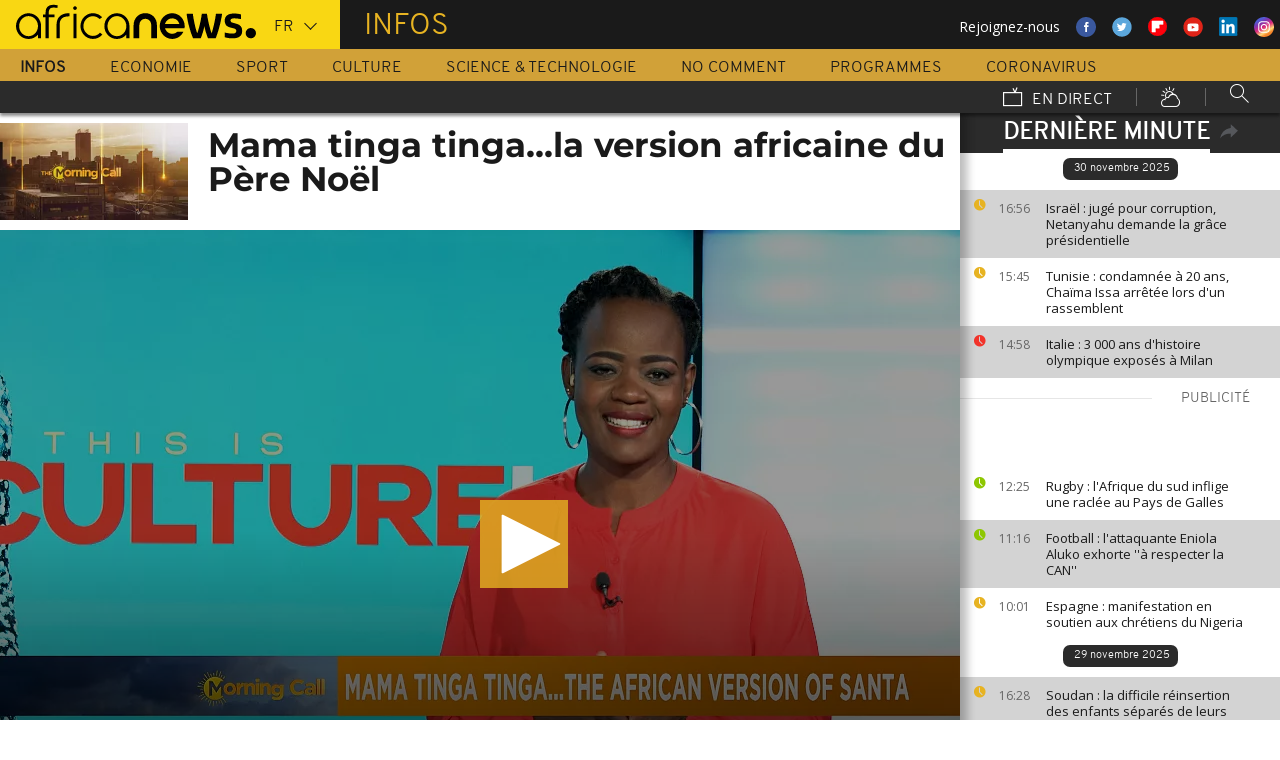

--- FILE ---
content_type: application/javascript
request_url: https://fr.africanews.com/js/bundle.js
body_size: 110160
content:
!function(){function t(e,n,o){function i(a,s){if(!n[a]){if(!e[a]){var l="function"==typeof require&&require;if(!s&&l)return l(a,!0);if(r)return r(a,!0);var c=new Error("Cannot find module '"+a+"'");throw c.code="MODULE_NOT_FOUND",c}var u=n[a]={exports:{}};e[a][0].call(u.exports,function(t){var n=e[a][1][t];return i(n||t)},u,u.exports,t,e,n,o)}return n[a].exports}for(var r="function"==typeof require&&require,a=0;a<o.length;a++)i(o[a]);return i}return t}()({1:[function(t,e,n){"use strict";!function(e){var n=(t("common/utils/polyfill"),e.$),o=t("underscore"),i=t("lodash"),r=t("component-emitter"),a=t("handlebars");t("templates/handlebars-helpers"),t("common/lazysizes"),e.Africanews={Tools:{$:n,_:o,EventEmitter:r,Language:n("html").attr("lang")},Event:{domReady:n().ready,Emitter:new r}},t("components/underscore-querystring");var s,l=t("components/load-js"),c=t("common/utils/storage"),u=t("modules/layout-mode"),p=t("components/image-path"),h=t("components/article-slug"),d=t("components/timecode");c.local.setWindow(window),s=c.local.isStorageAvailable()?c.local:c.cookie,o.extend(e.Africanews.Tools,{require:t,LoadJS:l,layoutMode:u,device:t("common/utils/device"),storage:s,imagePath:p,articleSlug:h,timecode:d,Handlebars:a,lodash:i}),u.setStorage(s),t("common/third-parts/googletags"),t("common/third-parts/grapeshot"),t("components/platform-detection"),t("components/popup.js"),t("controllers/theme"),t("components/search-top"),n(e.document).ready(function(){var e=t("controllers/page"),n=t("controllers/search");n.init(),e.init()})}(window);var o=document.createElement("script");o.id="dm-script",o.async=!0,o.src="https://tag.durationmedia.net/sites/10027/dm.js",document.getElementsByTagName("HEAD")[0].appendChild(o);var i=t("../../../../../vendor/euronews-sdd/euronews-dfp/src/Euronews/DfpBundle/Resources/public/js/advertising");window.enAds=new i.Advertising,window.enAds.useStreamamp=!1,window.enAds.thirdPartAdsTimeout=5e3,window.enAds.init()},{"../../../../../vendor/euronews-sdd/euronews-dfp/src/Euronews/DfpBundle/Resources/public/js/advertising":42,"common/lazysizes":2,"common/third-parts/googletags":3,"common/third-parts/grapeshot":4,"common/utils/device":6,"common/utils/polyfill":8,"common/utils/storage":9,"component-emitter":48,"components/article-slug":12,"components/image-path":13,"components/load-js":17,"components/platform-detection":19,"components/popup.js":20,"components/search-top":21,"components/timecode":25,"components/underscore-querystring":26,"controllers/page":28,"controllers/search":29,"controllers/theme":30,handlebars:87,lodash:100,"modules/layout-mode":34,"templates/handlebars-helpers":40,underscore:124}],2:[function(t,e,n){"use strict";!function(t){document.addEventListener("lazybeforeunveil",function(t){t.target.onerror=function(){t.target.removeAttribute("srcset"),t.target.removeAttribute("data-srcset");var e=t.target.getAttribute("src");e.match(/static.euronews.com.(qat|int|trn).local/gi)?t.target.src=t.target.getAttribute("src").replace(/static.euronews.com.(qat|int|trn).local/gi,"static.euronews.com"):t.target.src="/images/fallback.jpg"}})}(window)},{}],3:[function(t,e,n){"use strict";!function(){var t=document.createElement("script");t.async=!0,t.type="text/javascript",t.src="//www.googletagservices.com/tag/js/gpt.js";var e=document.getElementsByTagName("script")[0];e.parentNode.insertBefore(t,e)}()},{}],4:[function(t,e,n){"use strict";!function(){var t,e=document.getElementsByTagName("script")[0],n=window.location!=window.top.location?document.referrer:window.location;t=document.createElement("script"),t.id="scriptgrapeshot",t.async=!0,t.src="//euronews-ams.gscontxt.net/standard/channels.fcgi?url="+encodeURIComponent(n),e.parentNode.insertBefore(t,e),$("#scriptgrapeshot").on("load",function(){var t=new CustomEvent("grapeshot-loaded",{});window.dispatchEvent(t)})}()},{}],5:[function(t,e,n){"use strict";var o=function(){return{type:"cookie",isAvailable:function(){if(navigator.cookieEnabled)return!0;document.cookie="cookietest=1";var t=document.cookie.indexOf("cookietest=")!==-1;return document.cookie="cookietest=1; expires=Thu, 01-Jan-1970 00:00:01 GMT",t},get:function(t){return this.getItem(t)},set:function(t,e,n,o,i,r){return this.setItem(t,e,n,o,i,r)},getItem:function(t){return t&&this.isAvailable()?decodeURIComponent(document.cookie.replace(new RegExp("(?:(?:^|.*;)\\s*"+encodeURIComponent(t).replace(/[\-\.\+\*]/g,"\\$&")+"\\s*\\=\\s*([^;]*).*$)|^.*$"),"$1"))||null:null},setItem:function(t,e,n,o,i,r){if(!t||/^(?:expires|max\-age|path|domain|secure)$/i.test(t))return!1;var a="";if(n)switch(n.constructor){case Number:a=n===1/0?"; expires=Fri, 31 Dec 9999 23:59:59 GMT":"; max-age="+n;break;case String:a="; expires="+n;break;case Date:a="; expires="+n.toUTCString()}return document.cookie=encodeURIComponent(t)+"="+encodeURIComponent(e)+a+(i?"; domain="+i:"")+(o?"; path="+o:"")+(r?"; secure":""),!0},removeItem:function(t,e,n){return!!this.hasItem(t)&&(document.cookie=encodeURIComponent(t)+"=; expires=Thu, 01 Jan 1970 00:00:00 GMT"+(n?"; domain="+n:"")+(e?"; path="+e:""),!0)},hasItem:function(t){return!!t&&new RegExp("(?:^|;\\s*)"+encodeURIComponent(t).replace(/[\-\.\+\*]/g,"\\$&")+"\\s*\\=").test(document.cookie)},keys:function(){for(var t=document.cookie.replace(/((?:^|\s*;)[^\=]+)(?=;|$)|^\s*|\s*(?:\=[^;]*)?(?:\1|$)/g,"").split(/\s*(?:\=[^;]*)?;\s*/),e=t.length,n=0;n<e;n++)t[n]=decodeURIComponent(t[n]);return t}}}();e.exports=o},{}],6:[function(t,e,n){"use strict";var o=Africanews.Tools.$,i=function(){var e=t("common/utils/throttle");return{isMobile:t("common/utils/isMobileUa"),getViewport:function(){return{width:this.getWidth(),height:this.getHeight()}},matchWidth:function(t){return window.matchMedia&&window.matchMedia("(max-width: "+t+"px)").matches},getScrollTop:function(){return window.pageYOffset||(document.documentElement||document.body.parentNode||document.body).scrollTop},hasScrolledUp:function(){void 0!==window.pageYOffset?window.pageYOffset:(document.documentElement||document.body.parentNode||document.body).scrollTop,document.body.scrollTop},elementInViewPort:function(t,e,n){if(!t)return!1;for(var r=i.getScrollTop(),a=i.getHeight(),s=0;s<t.length;s++){var l=t[s],c=o(l);if(c.hasClass("js-loading"))return!1;!c.hasClass(e)&&r+a>l.getBoundingClientRect().top&&(c.addClass("js-loading"),n(l))}},watchPageEvents:function(t,n){window.addEventListener("scroll",e(function(){n(t)},500)),window.addEventListener("resize",e(function(){n(t)},750))},getWidth:function(){return window.innerWidth||document.documentElement.clientWidth||document.body.clientWidth},getHeight:function(){return window.innerHeight||document.documentElement.clientHeight||document.body.clientHeight},canSwitchModes:function(t){return(i.getWidth()>0?i.getWidth():screen.width)>t||i.matchWidth(t)||!!window.operamini},isTouchDevice:"ontouchstart"in window||window.DocumentTouch&&document instanceof DocumentTouch,isMobileDisplay:function(){return this.getWidth()<720},isTabletDisplay:function(){return this.getWidth()<1024},isDesktopDisplay:function(){return this.getWidth()>=1024}}}();e.exports=i},{"common/utils/isMobileUa":7,"common/utils/throttle":10}],7:[function(t,e,n){"use strict";var o=function(){return{patterns:{Android:/Android/i,BlackBerry:/BlackBerry/i,iOS:/(iPad|iPhone|iPod touch)/i,Opera:/Opera Mini/i,Windows:/IEMobile|WPDesktop/i},test:function(t,e){var n=this.patterns;return e=e||window.navigator,n[t]&&n[t].test(e.userAgent)},any:function(t){for(var e in this.patterns)if(this.test(e,t))return!0;return!1}}}();e.exports=o},{}],8:[function(t,e,n){"use strict";!function(){function t(t,e){e=e||{bubbles:!1,cancelable:!1,detail:void 0};var n=document.createEvent("CustomEvent");return n.initCustomEvent(t,e.bubbles,e.cancelable,e.detail),n}return"function"!=typeof window.CustomEvent&&(t.prototype=window.Event.prototype,void(window.CustomEvent=t))}()},{}],9:[function(t,e,n){"use strict";var o=function(){var t=window,e=function(t){this.type=t,this.available=void 0,this.enabled=!0};return e.prototype.setEnabled=function(t){this.enabled=t,t||(this.available=t)},e.prototype.setWindow=function(e){t=e},e.prototype.isStorageAvailable=function(t){return(void 0===this.available||t)&&(this.available=this.isAvailable()),this.available},e.prototype.isAvailable=function(e){var n="local-storage-module-test",o=e||"test";try{return t[this.type].setItem(n,o),t[this.type].removeItem(n),t[this.type]}catch(i){return!1}},e.prototype.set=function(e,n,o){if(this.isStorageAvailable()){var i=o||{},r=JSON.stringify({value:n,expires:i.expires});return t[this.type].setItem(e,r)}},e.prototype.get=function(e){if(this.isStorageAvailable()){var n,o=t[this.type].getItem(e);if(null===o)return null;try{n=JSON.parse(o)}catch(i){return this.remove(e),null}return n.expires&&new Date>new Date(n.expires)?(this.remove(e),null):n.value}},e.prototype.getItem=function(e){return t[this.type].getItem(e)},e.prototype.setItem=function(e,n){return t[this.type].setItem(e,n)},e.prototype.remove=function(e){if(this.isStorageAvailable())return t[this.type].removeItem(e)},e.prototype.removeAll=function(){if(this.isStorageAvailable())return t[this.type].clear()},e.prototype.length=function(){if(this.isStorageAvailable())return t[this.type].length},e.prototype.getKey=function(e){if(this.isStorageAvailable())return t[this.type].key(e)},e.prototype.clearByPrefix=function(t){if(this.isStorageAvailable())for(var e,n=this.length()-1;n>-1;--n)e=this.getKey(n),0===e.indexOf(t)&&this.remove(e)},e}();e.exports={local:new o("localStorage"),session:new o("sessionStorage"),cookie:t("common/utils/cookies")}},{"common/utils/cookies":5}],10:[function(t,e,n){"use strict";e.exports=function(t,e,n){e=e||250;var o,i;return function(){var r=n||this,a=Date.now()||(new Date).getTime(),s=arguments;o&&a<o+e?(clearTimeout(i),i=setTimeout(function(){o=a,t.apply(r,s)},e)):(o=a,t.apply(r,s))}}},{}],11:[function(t,e,n){"use strict";var o=function(t){var e="",n=void 0,o=location.search.substr(1).split("&");return o.forEach(function(o){n=o.split("="),n[0]===t&&(e=decodeURIComponent(n[1]))}),e};e.exports={getUrlParam:o}},{}],12:[function(t,e,n){"use strict";var o=function(t){o=new Date(1e3*t.createdAt);var e=o.getFullYear(),n=o.getMonth()+1,o=o.getDate(),i=t.url,r="/"+e+"/"+("0"+n).slice(-2)+"/"+("0"+o).slice(-2)+"/"+i+"/";return r};e.exports=o},{}],13:[function(t,e,n){"use strict";var o=function(t,e,n){var o=t.replace("{{w}}",e);return o=o.replace("{{h}}",n)};e.exports=o},{}],14:[function(t,e,n){"use strict";var o=Africanews.Tools.$,i=t("modules/just-in"),r=function(){var t=o(this).data("insert"),e=o(t);i.loadMore(e,!1),i.stopPolling()},a=function(){o(".embed-code").show(),o(".enw-timeline-img").show(),o(".just-in-share").hide()},s=function(){o(".embed-code").hide(),o(".enw-timeline-img").hide(),o(".just-in-share").show()};o(".just-in__button.js-click-load").on("click",r),o(".just-in-share").on("click",a),o(".enw-timeline-img").on("click",s)},{"modules/just-in":33}],15:[function(t,e,n){"use strict";var o=Africanews.Tools.$;o(document.body).on("change",".language-select",function(){if(o(this).val()!=o("html").attr("lang")){var t=o(".language-select option:selected").data("hostname");t=t.replace("http://","");var e=t.match(/^([^.]{2})(\.[^\/]+)/);if(e){var n=(e[1],e[2]);if(o("html").attr("lang")!=o(this).val()){var i=new Date;i.setTime(i.getTime()+31536e6);var r=i.toGMTString();document.cookie="selected-language="+o(this).val()+";expires="+r+";path=/;domain="+n}}else{var n="."+t.replace(/^www\./,"");"/"==n.substr(-1)&&(n=n.replace(/(\s+)?.$/,"")),document.cookie="selected-language=;expires=Thu, 01 Jan 1970 00:00:01 GMT;path=/;domain="+n}var a=o(this).find("option:selected").data("hostname");window.location.href=a}}),o(document.body).on("click",".mobile-menu__language",function(){o(".mobile-menu__language--selected").removeClass("mobile-menu__language--selected"),o(this).addClass("mobile-menu__language--selected")})},{}],16:[function(t,e,n){"use strict";var o=Africanews.Tools.$,i=Africanews.Tools.layoutMode;o(".connection-speed").on("click",function(){}),o(".layout-mode-switcher li").on("click",function(){i.change(o(this).data("mode")),o(".layout-mode-switcher__container").removeClass("active")}),o(".jsCloseModeSwitcher").on("click",function(){o(".layout-mode-switcher__container").removeClass("active")})},{}],17:[function(t,e,n){"use strict";var o=function(t,e){var n=window.document.getElementsByTagName("script")[0],o=window.document.createElement("script");return o.src=t,o.async=!0,n.parentNode.insertBefore(o,n),e&&"function"==typeof e?(window.attachEvent?o.onreadystatechange=function(){"complete"==o.readyState?(o.onreadystatechange="",e()):"loaded"==o.readyState&&(o.onreadystatechange="",e())}:o.onload=e,o):o};e.exports=o},{}],18:[function(t,e,n){"use strict";!function(t){function e(t){var e=o(t.target),i=e.attr("data-tab");"home"===i?(o(document.body).removeClass(a),o(document.body).removeAttr(r)):(o(document.body).addClass(a),o(document.body).attr(r,i)),e.parent().addClass(s),n&&e.parent().removeClass(s),n=e,document.body.scrollTop=0}var n,o=t.Africanews.Tools.$,i=o("#mobile-sub-navigation"),r="data-tab-active",a="sidebar-visible",s="active";return!!o("a.tab-switcher").length&&void i.find("a.tab-switcher").on("click",e)}(window)},{}],19:[function(t,e,n){"use strict";var o=t("platform"),i=Africanews.Tools.$;i("document").ready(function(){var t=!1,e={en:"<p class='closedbrowser'><a href='#' onclick='return false;'>Close</a></p> Please upgrade your browser to use africanews.com                 We built africanews.com using the latest web technologies, to bring you information wherever you are.                This makes africanews faster and easier to use.                Unfortunately, your browser doesn’t support those technologies.                To access the africanews.com, please update you browser or <a href='http://browsehappy.com/' target='_blank'>download a future-proof browser</a>.",fr:"<p class='closedbrowser'><a href='#' onclick='return false;'>Fermer</a></p> Merci de mettre à jour votre navigateur pour utiliser africanews.com                Nous avons construit africanews.com en utilisant les dernières technologies adaptées pour le Web, cela pour vous apporter l'information où que vous soyez.                Cela rend AfricaNews plus rapide et plus facile à utiliser.                Cependant, votre navigateur ne supporte pas ces nouvelles technologies.                Pour accéder à africanews.com, merci de vmettre à jour ou <a href='http://browsehappy.com/' target='_blank'>télécharger un navigateur respectueux des technologies du web</a>."},n=i("html").attr("lang");switch(o.name){case"IE":if(parseInt(o.version)<10&&(t=!0),!t){var r=o.description.match(/\(IE (\d) mode\)/);r&&r.length&&parseInt(r[1])<10&&(t=!0)}break;case"IE Mobile":parseInt(o.version)<10&&(t=!0);break;case"Safari":parseInt(o.version)<6&&(t=!0);break;case"Chrome":parseInt(o.version)<30&&(t=!0);break;case"Chrome Mobile":parseInt(o.version)<30&&(t=!0);break;case"Firefox":parseInt(o.version)<31&&(t=!0);break;case"Opera":parseInt(o.version)<30&&(t=!0);break;case"Android Browser":case"Microsoft Edge":case"Samsung Browser":case"Samsung Internet":case"Safari based browser":case"Phoenix":case"Silk":case"UC Browser":case"Yandex Browser":break;default:t=!0}if(t){var a="platform-detection-info",s="top-header-detection",l="<div id='"+a+"' class='"+s+"'>"+e[n]+"</div>";i("body").prepend(l),i(".top-header-detection").show(),i("#"+a).on("click",function(){i("#"+a).remove()})}})},{platform:122}],20:[function(t,e,n){"use strict";var o=Africanews.Tools.$,i=Africanews.Tools.layoutMode;o("#popup-close").click(function(t){t.preventDefault(),o(this).parents(".wrapper-lightBox--switcher").fadeOut()}),o(".btn-upgrade-view").click(function(t){t.preventDefault(),o(".layout-mode-switcher li[data-mode=standard]").click(),location.reload()}),o(".navigation-live").click(function(){i.isLite()&&o(".wrapper-lightBox--switcher").fadeIn()})},{}],21:[function(t,e,n){"use strict";var o=Africanews.Tools.$;o(".navigation__item-search").click(function(){o("#searchForm").focus()})},{}],22:[function(t,e,n){"use strict";var o=Africanews.Tools.$,i=t("type-ahead");e.exports=function(t,e,n){var r,a=function(t){"undefined"!=typeof t&&"undefined"!=t&&(window.location=n+t)},s={onKeyDown:function(t){a(t)},onMouseDown:function(t){a(t)},minLength:1},l=new i(t[0],[],s);o(t[0]).on("keyup",function(n){var i=t[0].value||"";r&&r.abort(),38!=n.which&&40!=n.which&&13!=n.which&&(l.update([i]),i&&i.length>=e&&(r=o.getJSON("/search/tags/"+i,function(t){var e=[i].concat(t);l.update(e)})))})}},{"type-ahead":123}],23:[function(t,e,n){"use strict";var o=Africanews.Tools.$,i=(Africanews.Tools._,o(".sticky-bar__close-button, .sticky-bar__close-arrow")),r=(o(".navigation__item-weather a"),o("#weather-banner")),a=function(){r.offset().top>0&&(o(r[0]).hasClass("sticky-bar--show")&&o(r[0]).removeClass("sticky-bar--show"),o(r[0]).addClass("sticky-bar--hidden"))};o(window).on("scroll",function(){var t=document.getElementById("adzone-leaderboard_1").offsetHeight,e=o(window).scrollTop();return e>t&&!o(".notSticky").hasClass("sticky-header")?(o(".notSticky").addClass("sticky-header"),o(".site-heading__container").addClass("head-sticky")):e<=t&&o(".notSticky").hasClass("sticky-header")&&(o(".notSticky").removeClass("sticky-header"),o(".site-heading__container").removeClass("head-sticky")),!0}),o(i).on("click",a)},{}],24:[function(t,e,n){"use strict";var o=Africanews.Tools.$,i=Africanews.Tools.device,r=t("modules/related");o(document).ready(function(){var t=o(".teaser__related");t.length&&(r.loadRelatedArticles(t),i.watchPageEvents(t,r.loadRelatedArticles))})},{"modules/related":37}],25:[function(t,e,n){"use strict";var o={getCode:function(t){var e=$("html").attr("lang"),n=t.createdAt,o=new Date(1e3*n),i=((new Date).getTime()/1e3).toFixed(0),r=i-n,a=60,s=3600,l=24*s,c=365*l,u="s",p="";return r<s?("fr"==e&&(p="Il y a "),p+=(r/a).toFixed(0)+" minute",(r*a).toFixed(0)>1&&(p+=u),"en"==e&&(p+=" ago")):r<l?("fr"==e?p="Il y a "+(r/s).toFixed(0)+" heure":"en"==e&&(p=(r/s).toFixed(0)+" hour"),(r/s).toFixed(0)>1&&(p+=u),"en"==e&&(p+=" ago")):p=r<c?("0"+o.getDate()).slice(-2)+"/"+("0"+(o.getMonth()+1)).slice(-2)+" - "+o.getHours()+":"+o.getMinutes():("0"+o.getDate()).slice(-2)+"/"+("0"+(o.getMonth()+1)).slice(-2)+"/"+o.getFullYear(),p},formatDate:function(t){var e=60*new Date(1e3*t.createdAt).getTimezoneOffset(),n=t.createdAt+e,o=new Date(1e3*n),i=("0"+o.getDate()).slice(-2)+"/"+("0"+(o.getMonth()+1)).slice(-2)+"/"+o.getFullYear();return i}};e.exports=o},{}],26:[function(t,e,n){"use strict";var o=Africanews.Tools._;o.mixin({toQueryString:function(t){var e=o.reduce(t,function(t,e,n){return t.push(n+"="+encodeURIComponent(e)),t},[]).join("&");return e.length>0&&(e="?"+e),e}})},{}],27:[function(t,e,n){"use strict";var o=function(){return{init:function(){t("components/teaser-related")}}}();e.exports=o},{"components/teaser-related":24}],28:[function(t,e,n){"use strict";var o=Africanews.Tools.$,i=(Africanews.Tools.device,t("controllers/article")),r=t("modules/menu"),a=t("modules/breaking-news"),s=t("modules/weather"),l=t("perfect-scrollbar"),c=function(){return t("components/layout-mode-switcher"),t("components/sticky-bar"),t("components/language-select"),t("components/mobile-sub-navigation-tabs"),r.listen(o(".nav-button"),o(".mobile-menu"),o(".main-wrapper")),{init:function(){i.init(),t("components/justin-loadmore"),s.init({storage:window.Africanews.Tools.storage}),window.Africanews.Event.Emitter.once("weather.last-viewed-city.set",function(t){s.setLastViewedCity(t)}),new a;var e=window.navigator.userAgent,n=e.indexOf("MSIE "),o=e.indexOf("Trident/"),r=document.getElementById("sidebar");0===n&&0===o?l.initialize(r):window.innerWidth>720&&l.initialize(r)}}}();e.exports=c},{"components/justin-loadmore":14,"components/language-select":15,"components/layout-mode-switcher":16,"components/mobile-sub-navigation-tabs":18,"components/sticky-bar":23,"controllers/article":27,"modules/breaking-news":31,"modules/menu":36,"modules/weather":38,"perfect-scrollbar":101}],29:[function(t,e,n){"use strict";var o=Africanews.Tools.$,i=Africanews.Tools.device,r=o("#searchForm");i.isMobileDisplay()&&(r=o("#searchMobile"));var a=function(){return{init:function(){var e=t("components/search-typeahead");e(r,3,"/search/");var n=o("#ErrorPage-search");n.length&&n.on("submit",function(t){t.preventDefault(),window.location="/search/"+o("#ErrorPage-search input").val()})}}}();e.exports=a},{"components/search-typeahead":22}],30:[function(t,e,n){"use strict";var o=Africanews.Tools.$,i=t("modules/load-more"),r=function(){o(".theme-block__btn.js-load-more").on("click",function(){var t=o(this).data("theme"),e=o(this).data("insert"),n=o(this).data("tag");i.loadMoreResults(t,o(e)[0],n)})}();e.exports=r},{"modules/load-more":35}],31:[function(t,e,n){"use strict";function o(t,e){if(!(t instanceof e))throw new TypeError("Cannot call a class as a function")}var i=t("templates/breaking-news"),r=t("../common/utils/tools"),a=function s(){var t=this;o(this,s),this.REFRESH_DELAY=6e4,this.HISTORY_LIMIT=10,this.API_ENDPOINT="/api/breaking-news.json",this.CSS_CLASS_HIDDEN="breaking-news-banner--hidden",this.CSS_SELECTOR_BANNER="#breaking-news-banner",this.CSS_SELECTOR_BANNER_CONTENT=".container article",this.CSS_SELECTOR_READ_BUTTON=".container article a",this.CSS_SELECTOR_CLOSE_BUTTON=".breaking-news__close-button, .breaking-news__close-arrow",this.STORAGE_KEY_CLOSED_NEWS_IDS="breaking-news-closed",this.STORAGE_KEY_READ_NEWS_IDS="breaking-news-read",this.storage=Africanews.Tools.storage,this.$=Africanews.Tools.$,this._=Africanews.Tools._,this.handlebarsTemplate=Africanews.Tools.Handlebars.compile(i),this.bannerDOMComponent=this.$(this.CSS_SELECTOR_BANNER);this.intervalId="",this.currentBreakingNews={},this.loadBreakingNewsAjax=function(){t.$.getJSON(t.API_ENDPOINT,{},function(e){if(!e||0===e.length)return void t.hide();var n=t.processRawData(e);t.tryDisplayBreakingNews(n)}).fail(function(){t.stopRefreshInterval()})},this.loadBreakingNewsAjax(),this.startRefreshInterval=function(){t.intervalId=setInterval(t.loadBreakingNewsAjax,t.REFRESH_DELAY)},this.stopRefreshInterval=function(){clearInterval(t.intervalId)},this.isNewsAlreadyClosed=function(e){var n=JSON.parse(t.storage.getItem(t.STORAGE_KEY_CLOSED_NEWS_IDS))||[];return t._.indexOf(n,e)!==-1},this.isNewsAlreadyRead=function(e){var n=JSON.parse(t.storage.getItem(t.STORAGE_KEY_READ_NEWS_IDS))||[];return t._.indexOf(n,e)!==-1},this.closeCurrentBreakingNews=function(){var e=JSON.parse(t.storage.getItem(t.STORAGE_KEY_CLOSED_NEWS_IDS))||[];e.length>t.HISTORY_LIMIT&&(e=[]),t.currentBreakingNews.id&&(e.indexOf(t.currentBreakingNews.id)===-1&&e.push(t.currentBreakingNews.id),t.storage.setItem(t.STORAGE_KEY_CLOSED_NEWS_IDS,JSON.stringify(e)),t.hide())},this.markCurrentBreakingNewsAsRead=function(){t.markBreakingNewsAsRead(t.currentBreakingNews.id)},this.markBreakingNewsAsRead=function(e){if(e){var n=JSON.parse(t.storage.getItem(t.STORAGE_KEY_READ_NEWS_IDS))||[];n.length>t.HISTORY_LIMIT&&(n=[]),n.indexOf(e)===-1&&n.push(e),t.storage.setItem(t.STORAGE_KEY_READ_NEWS_IDS,JSON.stringify(n))}},this.processRawData=function(t){var e="string"==typeof t?JSON.parse(t):t;return e.url=("/"+e.url).replace("//","/"),e},this.tryDisplayBreakingNews=function(e){e&&e.id&&(t.isNewsAlreadyClosed(e.id)||t.isNewsAlreadyRead(e.id)||t.currentBreakingNews&&t.currentBreakingNews.id===e.id||(t.currentBreakingNews=e,t.render()))},this.show=function(){return t.bannerDOMComponent.removeClass(t.CSS_CLASS_HIDDEN)},this.hide=function(){return t.bannerDOMComponent.addClass(t.CSS_CLASS_HIDDEN)},this.render=function(){if(!t.bannerDOMComponent||!t.currentBreakingNews)throw new Error("INVALID NODE OR DATA");var e=t.handlebarsTemplate(t.currentBreakingNews),n=t.bannerDOMComponent.find(t.CSS_SELECTOR_BANNER_CONTENT);0===n.length&&(n=$("<article>"),n.appendTo(t.bannerDOMComponent)),n.replaceWith(e),t.initHandlers(),t.show()},this.initHandlers=function(){t.bannerDOMComponent.find(t.CSS_SELECTOR_CLOSE_BUTTON).on("mouseup",function(){t.closeCurrentBreakingNews()}),t.bannerDOMComponent.find(t.CSS_SELECTOR_READ_BUTTON).on("mouseup",function(){t.markCurrentBreakingNewsAsRead()})},this.init=function(){t.initHandlers();var e=r.getUrlParam("breaking-news");!!e&&t.markBreakingNewsAsRead(e);var n=t.$("article",t._.first(t.bannerDOMComponent)),o=n.data("article");t.tryDisplayBreakingNews(o),t.startRefreshInterval()},this.init()};e.exports=a},{"../common/utils/tools":11,"templates/breaking-news":39}],32:[function(t,e,n){"use strict";var o=Africanews.Tools.$,i=Africanews.Tools.device,r=Africanews.Tools.layoutMode,a=function(){function t(t){i.elementInViewPort(t,n,function(t){t.addEventListener("load",a),t.src=t.getAttribute("data-img-src")})}function e(e){return!!e&&(r.isLite()||(i.watchPageEvents(e,t),s=!0,t(e)),void r.onLayoutModeChange(function(n){n.previousState!==r._BASIC_||s||i.watchPageEvents(e,t),n.state!==r._BASIC_&&t(e)}))}var n="js-image-loaded",a=function l(){o(this).addClass(n),o(this).removeClass("js-loading"),this.removeEventListener("load",l)},s=!1;return{loadImages:t,watchImages:e}}();e.exports=a},{}],33:[function(t,e,n){"use strict";var o=Africanews.Tools.$,i=Africanews.Tools._,r=t("modules/load-more"),a=function(){var t=function(){e.loadMore(o("section.sidebar-section.just-in .just-in__section-content"),!0)},e={loadMore:function(t,e){var n=this,a=o(".just-in__button.js-click-load");if(!t)return!1;var s=o(t).find("article.jsJustInArticle"),l=i.first(s),c=i.last(s),u={before:o(l).data("created"),articleId:o(l).data("id")};return r.spinnerLoad(a,!0),e||(u.after=o(c).data("created"),u.articleId=o(c).data("id"),delete u.before),o.get("/just-in.json",u,function(n){r.spinnerLoad(a,!1);try{if(""==n.trim()||n.trim().search(/<div>[\s]*<\/div>/)!=-1)return;if(e){var s=n.indexOf('<h3 class="just-in__today">');if(s>-1){var c=o(t).find("h3.just-in__today"),u=i.first(c);return void o(u).before(n)}return void o(l).before(n)}var p=o(t).find("article"),h=i.last(p);o(h).after(n)}catch(d){console.warn("justin can not find data")}}).fail(function(){r.spinnerLoad(a,!1)}),n},startPolling:function(){if(!Africanews.Tools.layoutMode.isLite())return t(),self}};return e.startPolling(),e}();e.exports=a},{"modules/load-more":35}],34:[function(t,e,n){"use strict";var o=Africanews.Tools.EventEmitter,i=function(){var t="layout-mode--",e="layout-mode-change",n=Africanews.Tools.$;return{_BASIC_:"basic",_STANDARD_:"standard",_ADVANCED_:"advanced",storage:null,setStorage:function(t){this.storage=t,this.emit(e,this.storage)},change:function(e){var o=this.getState();if(e===o)return!1;var i=n(window.document.documentElement);i.removeClass(t+o),i.addClass(t+e),this.storage.setItem("layout-mode",e),window.location.reload()},getState:function(){return this._STANDARD_},onLayoutModeChange:function(t){return this.on(e,t)},isLite:function(){return!1},isStandard:function(){return!0},isAdvanced:function(){return!1}}}();o(i),e.exports=i},{}],35:[function(t,e,n){"use strict";var o=Africanews.Tools.$,i=t("modules/image-loader"),r=function(){return{loadMoreResults:function(t,e,n){var a=o(".jsArticle").last().data("created"),s=n?"/"+n:"";this.spinnerLoad(o(".theme-block__btn.js-load-more"),!0),o.get("/load/"+t+"/"+a+s,{},function(t){try{var n=t.data;"undefined"!=typeof n&&""!=n.trim()?(e.insertAdjacentHTML("beforebegin",n),i.watchImages(o("img[data-img-src]"))):(o(".js-load-more").parent().html("<p class='text--center'>No more results</p>"),o(".js-load-more").hide())}catch(a){console.warn("loadmore can not find data")}r.spinnerLoad(o(".theme-block__btn.js-load-more"),!1)})},spinnerLoad:function(t,e){var n=o(t);e?(n.hide(),n.next().removeClass("hide")):(n.next().addClass("hide"),n.show("inline-block"))}}}();e.exports=r},{"modules/image-loader":32}],36:[function(t,e,n){"use strict";var o=Africanews.Tools.$;e.exports={listen:function(t,e,n){o(t).on("click",function(){o(this).toggleClass("open"),o(e).toggleClass("mobile-menu__open"),o(n).toggleClass("main-wrapper--locked"),window.scrollTo(0,0)})}}},{}],37:[function(t,e,n){"use strict";var o=Africanews.Tools.$,i=Africanews.Tools.device,r=Africanews.Tools.storage,a=t("templates/related-article"),s=Africanews.Tools.Handlebars,l=function(){function t(t,e){t.insertAdjacentHTML("beforeend",e),o(t).addClass(n),o(t).removeClass("js-loading");var i=t.getElementsByTagName("h3")[0];"undefined"!=typeof t.getElementsByTagName("li")[0]&&o(i).show()}function e(t){var e=s.compile(a),n={articles:t};return e(n)}var n="js-related-loaded";return{loadRelatedArticles:function(a){i.elementInViewPort(a,n,function(n){var i=o(n).data("article-id"),a="/related/"+i;if(void 0!==o(n).data("program-name"))var a="/nextepisodes/"+o(n).data("program-name");o.get(a,{},function(o){try{var a=e(o);t(n,a),r.set("related-json-"+i,o)}catch(s){console.warn("related can not get data")}})})}}}();e.exports=l},{"templates/related-article":41}],38:[function(t,e,n){"use strict";var o="function"==typeof Symbol&&"symbol"==typeof Symbol.iterator?function(t){return typeof t}:function(t){return t&&"function"==typeof Symbol&&t.constructor===Symbol&&t!==Symbol.prototype?"symbol":typeof t},i=Africanews.Tools.$,r=Africanews.Tools._,a=Africanews.Tools.device,s=Africanews.Tools.EventEmitter,l={loaded:!1,storage:void 0,setStorage:function(t){return this.storage=t,this},city:{continent:null,country:null,state:null,location:null},setCity:function(t,e){var n="undefined"==typeof e||!!e;if(this.city=t,this.storage&&n){var e=this.storage.getItem("geolocation-city")&&"undefined"!=this.storage.getItem("geolocation-city")?JSON.parse(this.storage.getItem("geolocation-city")):{};e!=this.city&&this.storage.setItem("geolocation-city",JSON.stringify(this.city))}return this},coords:{latitude:null,longitude:null},setCoords:function(t,e,n){var o="undefined"==typeof n||!!n;if(this.coords.latitude=t,this.coords.longitude=e,this.storage&&o){var n=this.storage.getItem("geolocation-coords")&&"undefined"!=this.storage.getItem("geolocation-coords")?JSON.parse(this.storage.getItem("geolocation-coords")):{};n!=this.coords&&this.storage.setItem("geolocation-coords",JSON.stringify(this.coords))}return this},lastViewedCity:{location:null},setLastViewedCity:function(t){var e={location:{id:t.id},latitude:t.latitude,longitude:t.longitude};if(this.lastViewedCity=e,this.storage){var n=this.storage.getItem("geolocation-last-viewed-city")&&"undefined"!=this.storage.getItem("geolocation-last-viewed-city")?JSON.parse(this.storage.getItem("geolocation-last-viewed-city")):{};n!=this.lastViewedCity&&this.storage.setItem("geolocation-last-viewed-city",JSON.stringify(this.lastViewedCity))}return this},restoreCache:function(){if(this.storage&&this.storage.getItem("geolocation-coords")&&"undefined"!=this.storage.getItem("geolocation-coords")){var t=JSON.parse(this.storage.getItem("geolocation-coords"));t&&this.setCoords(t.latitude,t.longitude,!1)}if(this.storage&&this.storage.getItem("geolocation-city")&&"undefined"!=this.storage.getItem("geolocation-city")){var e=JSON.parse(this.storage.getItem("geolocation-city"));"object"==("undefined"==typeof e?"undefined":o(e))&&this.setCity(e,!1)}if(this.storage&&this.storage.getItem("geolocation-last-viewed-city")&&"undefined"!=this.storage.getItem("geolocation-last-viewed-city")){var n=JSON.parse(this.storage.getItem("geolocation-last-viewed-city"));"object"==("undefined"==typeof n?"undefined":o(n))&&(this.lastViewedCity=n)}},getBanner:function(t){var e=this,n=function(){var t,n=[{coords:e.coords}];e.lastViewedCity.location?n.push(e.lastViewedCity):e.city.location&&n.push(e.city),t=function(){o.apply(null,n)},n.length>1&&t()},o=function(e,n){var o=function(e){var n=i(".weather-mobile-banner");i(n).remove("hide"),i(n).replaceWith(e);var o=i(r.first(t)).find("#weather-banner #weather-banner-content");if(o){i(o).replaceWith(e);var a=i("#weather-banner-infos");a.length&&i(a).on("click",function(t){var e=i(t.currentTarget).find("a");
if(e.length){var n=i(e[0]).attr("href");return void(n&&(window.location.href=n))}})}},l=e.coords.latitude,c=e.coords.longitude,u={latitude:l,longitude:c};n&&(u.location=JSON.stringify(n));try{var p="";p=a.isMobileDisplay()?"/weather/coords/mobile":"/weather/coords/",i.get(p,u,o).fail(function(){var e=i(r.first(t)).find("#weather-banner #weather-banner-content");i(e).replaceWith("<span class='align--center'>No cities found with your coordinates, you will be redirected to the weather page in 5 seconds</span>"),setTimeout(s,5e3)})}catch(h){console.warn("weather can not get banner content"),s()}},s=function(t){window.location.href="/weather/"};if(e.coords.latitude&&e.coords.longitude||e.lastViewedCity.location)n();else if(a.isMobileDisplay()){var l=i(".mobile-menu__main-nav .theme--weather");i(l).removeClass("hide")}else e.once("weather.coords.set",n)},init:function(t){if(!this.loaded){var e=this;t.storage&&(e.setStorage(t.storage),e.restoreCache()),e.loaded=!0}}};s(l),e.exports=l},{}],39:[function(t,e,n){"use strict";e.exports='  <article class="breaking-news__article">                        <time class="article__date" datetime="{{formatedDate}}">                        <i class="icon icon-clock icon_18-clock"></i>                        {{#getCode}}createdAt{{/getCode}}                    </time>                    <h2 class="u-m0 breaking-news__title"><a href="{{url}}" title="{{title}}">{{title}}</a></h2>                    </article>'},{}],40:[function(t,e,n){"use strict";var o=t("handlebars"),i=t("lodash"),r=t("components/image-path"),a=t("components/article-slug"),s=t("components/timecode");e.exports=function(){return o.registerHelper("articleSlug",function(){return a(this)}),o.registerHelper("truncate",function(t){return i.trunc(this.title,{length:t,separator:" "})}),o.registerHelper("formatDate",function(){return s.formatDate(this)}),o.registerHelper("getCode",function(){return s.getCode(this)}),o.registerHelper("imagePath",function(t,e){return r(this.images[0].url,t,e)}),o}()},{"components/article-slug":12,"components/image-path":13,"components/timecode":25,handlebars:87,lodash:100}],41:[function(t,e,n){"use strict";e.exports='<ul class="teaser__related-list list-bare clearfix">{{#articles}}<li class="related"><a class="related__link" href="{{#articleSlug}}{{article}}{{/articleSlug}}" title="{{title}}">{{#if images}}<div class="related__image"><img src="{{#imagePath 400 225}}{{article}}{{/imagePath}}" srcset="{{#imagePath 320 180}}{{article}}{{/imagePath}}" 320w" sizes="100vw, (min-width:720px) 80vw" alt="" class="img-responsive just-in__picture" data-original="{{images.0.url}}" />{{#if video}}<div class="boxPlayJs hidden-in-basic"><div class="arrow-right--white"></div></div>{{/if}}</div>{{/if}}<h3 class="related__title">{{#truncate 70}}{{article}}{{/truncate}}</h3><time class="related__date" datetime="{{#formatDate}}{{article}}{{/formatDate}}"><i class="icon icon-clock icon_18-clock"></i>{{#getCode}}{{article}}{{/getCode}}</time></a></li>{{/articles}}</ul>'},{}],42:[function(t,e,n){"use strict";function o(t,e){if(!(t instanceof e))throw new TypeError("Cannot call a class as a function")}var i=function(){function t(t,e){for(var n=0;n<e.length;n++){var o=e[n];o.enumerable=o.enumerable||!1,o.configurable=!0,"value"in o&&(o.writable=!0),Object.defineProperty(t,o.key,o)}}return function(e,n,o){return n&&t(e.prototype,n),o&&t(e,o),e}}(),r=t("enquire.js"),a=(t("fg-loadjs"),t("./is-mobile")(r)),s=t("./dfp-const").dfpConst,l=t("./crawler-user-agents.json");t("url-search-params-polyfill"),window.googletag="undefined"==typeof googletag?{}:googletag,window.googletag.cmd=window.googletag.cmd||[],window.streamamp=window.streamamp||{},window.streamamp.que=window.streamamp.que||[];var c=function(){function e(){if(o(this,e),window.DFPCustomConfig)this.allSlots=window.DFPCustomConfig.getDFPConfig();else{var n=t("./dfp-config");this.allSlots=n.getDFPConfig()}this.data=JSON.parse(window.dfpData),this.siteName=this.data.level1||"euronews_new",this.IASPubId=this.data.IASPubId||!1,this.useGrapeshot=this.data.useGrapeshot||!1,this.useLazyLoading=this.data.useLazyLoading||!1,this.lazyLoadingOffset=this.data.lazyLoadingOffset||0,this.slotsList=[],this.forcedSlotsList=[],this.queuedSlots=[],this.countMpuHalfpage=0,this.countLeaderbords=0,this.device=a.device,this.slotsForStreamamp=[],this.useStreamamp=!1,this.streamampReady=!1,this.thirdPartAdsTimeout=1e4,this.streamAMPSlotLazyloaded=[],this.streamAMPSlotToLazyload=[],this.streamAMPSlotRendered=[],this.dfpDbg=[];var i=new URLSearchParams(window.location.search);this.dfptValue=i.get("dfpt"),this.enableDebugLogs=!!i.get("dbg"),this.thirdPartsHasTimeout=!1,this.IASReady=!1,this.grapeshotReady=!1}return i(e,[{key:"checkTimeout",value:function(){if(this.IASPubId&&!this.IASReady&&(this.thirdPartsHasTimeout=!0,console.error("@@@@ ias has timeout @@@@")),this.useGrapeshot&&!this.grapeshotReady&&(this.thirdPartsHasTimeout=!0,console.error("@@@@ grapeshot has timeout @@@@")),this.thirdPartsHasTimeout){if(this.dbgLog("Timeout for third parts, we go on","",!0),this.dbgLog("   > OK: we can now call ads 2"),this.callForceSlots(this.forcedSlotsList),this.useLazyLoading){this.dbgLog("### LAZY-LOADING CAN NOW START ###");var t=new CustomEvent("initAdEndedEvent",{});window.dispatchEvent(t)}else this.dbgLog("SKIP: this.thirdPartsHasTimeout"),this.callAds();return!0}}},{key:"init",value:function(){var t=this;setTimeout(function(){return t.checkTimeout()},this.thirdPartAdsTimeout),this.isBot()||window.googletag.cmd.push(function(){t.useLazyLoading&&t.enableLazyLoading(),t.dbgLog("### GOOGLETAG: INITIALIZING ###"),window.googletag.pubads().enableAsyncRendering(),window.googletag.pubads().enableSingleRequest(),window.googletag.pubads().disableInitialLoad(),t.initSlots(),window.googletag.enableServices(),t.dbgLog("### GOOGLETAG: READY ###"),window.googletagReady=!0,t.isReadyCallAd(),window.googletag.pubads().addEventListener("slotRenderEnded",t.slotRenderEnded)})}},{key:"initSlots",value:function(){var t=window.document.getElementById("adzone-leaderboard-wallpaper"),e=window.document.querySelectorAll(".advertising:not(.advertising--called)"),n=[];this.domSlots=e,n.push.apply(n,e);for(var o=void 0,i=0;i<n.length;i++){var r=n[i],a=r.id.replace(/_([0-9])*$/,"").replace(/^adzone-/,"");if(o="btf","adzone-leaderboard_1"!==r.id||null!==t&&0!==t.length||(o="atf"),this.isForcedOnFirstCall(r,a,"adzone-leaderboard_1"===r.id&&null===t?"atf":"btf")&&this.addSlot(r),r.id.includes("adzone-leaderboard")||r.id.includes("adzone-mpu")||r.id.includes("adzone-halfpage")||r.id.includes("adzone-leaderboard-wallpaper")||r.id.includes("adzone-wallpaper")){if(this.dbgLog("populate"+r.id),(a===s.FORMAT_MPU||a===s.FORMAT_HALFPAGE)&&this.countMpuHalfpage>this.data.mpuLimit)continue;this.isHidden(r)&&!r.id.includes("adzone-wallpaper")||!this.getSizes(a,this.device)||this.populateSlotsForStreamamp(r.id)}}this.useStreamamp&&this.callStreamamp(),this.dbgLog("### GOOGLETAG: ALL SLOTS INITIALIZED ###");var l=new window.CustomEvent("enAdsReady",{});return window.dispatchEvent(l),!0}},{key:"isForcedOnFirstCall",value:function(t,e,n){return!(this.allSlots[e].force===s.FORCE_LAZYLOAD||this.allSlots[e].force!=s.FORCE_FIRSTCALL&&("atf"!==n||this.isHidden(t)||!this.getSizes(e,this.device)))}},{key:"addSlot",value:function(t){var e=this,n=arguments.length>1&&void 0!==arguments[1]&&arguments[1],o=t.id.replace(/_([0-9])*$/,"").replace(/^adzone-/,""),i=t.id.replace(/^adzone-/,""),r=t,a=void 0,l="";if(!(o in this.allSlots))return this.dbgLog("Slot missing",o,!0),!1;if(this.isHidden(t)&&this.allSlots[o].force!==s.FORCE_FIRSTCALL||!this.getSizes(o,this.device)||(o===s.FORMAT_MPU||o===s.FORMAT_HALFPAGE)&&this.countMpuHalfpage>this.data.mpuLimit)return!1;var c=this.getFold(o);return this.isForcedOnFirstCall(t,o,c)&&this.forcedSlotsList.push(t.id),this.slotsList.push(t.id),window.googletag.cmd.push(function(){var t=window.document.getElementsByTagName("script")[0],s=window.document.createElement("script");e.allSlots[o].dependancy&&(s.src=e.allSlots[o].dependancy,s.async=!0,t.parentNode.insertBefore(s,t)),a="/6458/"+e.siteName+"/",l=a+e.data.adUnit;var u=window.googletag.defineSlot(l,e.getSizes(o,e.device),"adzone-"+i).addService(window.googletag.pubads());for(var p in e.data.keyValues)u.setTargeting(p,e.data.keyValues[p]);u.setTargeting("inskin_yes",window.screen.width>=1540?"true":"false"),u.setTargeting("dfpt",e.dfptValue?e.dfptValue:"false"),u.setTargeting("posn",c),u.setTargeting("locn",i),"undefined"!=typeof window.getUser&&u.setTargeting("CxSegments",window.getUser()),r.getAttribute("data-ad-key")&&r.getAttribute("data-ad-key-value")&&u.setTargeting(r.getAttribute("data-ad-key"),r.getAttribute("data-ad-key-value")),r.classList.add("advertising--"+o),n&&(e.dbgLog("SKIP: makeCall"),e.dbgLog("    ### SINGLE CALL ###")),window.enAds.autoRefreshAds&&e.allSlots[o].hasAutorefresh&&setInterval(function(){googletag.pubads().refresh([u])},3e4);try{"undefined"==typeof e.dfpDbg[l]&&(e.dfpDbg[l]=[]),"undefined"==typeof e.dfpDbg[l][i]&&(e.dfpDbg[l][i]=[]),e.dfpDbg[l][i].sizes=JSON.parse(JSON.stringify(e.getSizes(o,e.device)));var h=u.getTargetingKeys(),d=[];h.forEach(function(t){d[t]=u.getTargeting(t)}),e.dfpDbg[l][i].keyValues=d}catch(f){e.dbgLog(f,"",!0)}}),!0}},{key:"getSizes",value:function(t,e){return this.allSlots[t].sizes[e]}},{key:"getFold",value:function(t){return t===s.FORMAT_MPU||t===s.FORMAT_HALFPAGE?(this.countMpuHalfpage++,this.allSlots[t].count=this.countMpuHalfpage):t===s.FORMAT_LEADERBOARD||t===s.FORMAT_LEADERBOARD_WALLPAPER?(this.countLeaderbords++,this.allSlots[t].count=this.countLeaderbords):"undefined"==typeof this.allSlots[t].count&&(this.allSlots[t].count=1),this.allSlots[t].hasAtf.length&&this.allSlots[t].hasAtf.includes(this.device)?1===this.allSlots[t].count?(this.allSlots[t].count++,"atf"):(this.allSlots[t].count++,"btf,btf"+(this.allSlots[t].count-2)):(this.allSlots[t].count++,"btf,btf"+(this.allSlots[t].count-1))}},{key:"isHidden",value:function(t){return null===t.offsetParent}},{key:"slotRenderEnded",value:function(t){var e=[1,1],n=t.slot.getSlotElementId(),o=document.getElementById(n);if("undefined"!=typeof o){if(o.classList.add("advertising--rendered"),t.isEmpty||2===parseInt(t.size[0])&&2===parseInt(t.size[1]))o.classList.add("advertising--empty-slot");else if("adzone-leaderboard-wallpaper"===n&&JSON.stringify(e)==JSON.stringify(t.size)){var i=document.getElementById("adzone-leaderboard-wallpaper");i.classList.add("u-hide-for-all")}var r=new CustomEvent("slotRenderEndedEvent",{detail:{slotID:n,isEmpty:t.isEmpty}});window.dispatchEvent(r)}}},{key:"dbg",value:function(){var t=this,e=window.document.createElement("div");e.id="dfp-dbg-block",e.className="dfpDbg";var n="",o="",i=Object.keys(this.dfpDbg);i.forEach(function(e,i){n+='<span style="color:rgba(228,197,135,.8);">AdUnit: </span><span>'+e+"</span>:<br>";var r=Object.keys(t.dfpDbg[e]);r.forEach(function(i,r){n+='<span style="padding-left:15px;color:rgba(228,197,135,.8);">\n                    '+i+'\n                    :</span>\n                    <span style="font-size: 11px;padding-left: 6px;">'+t.dfpDbg[e][i].sizes.join(" or ").replace(/,/gi,function(t){return"x"})+"</span>\n                    <br>\n                    ";var a=Object.keys(t.dfpDbg[e][i].keyValues);a.forEach(function(r,a){"locn"!==r&&"inskin_yes"!==r&&(o=t.dfpDbg[e][i].keyValues[r].toString()),t.dfpDbg[e][i].keyValues[r].toString().length>=80&&(o=t.dfpDbg[e][i].keyValues[r].toString().substr(0,80)+"..."),n+='<span style="padding-left: 30px">'+r+" : "+o+"</span><br>"})})}),e.innerHTML='\n            Euronews DFP Debug Tools\n            <span style="float: right;font-weight: bold;cursor: pointer;"\n             onclick="var element = window.document.getElementById(\'dfp-dbg-block\');element.parentNode.removeChild(element);">X</span><br><br><div style="font-size:12px;">\n            '+n+"\n            </div>\n            ",e.style=" position: absolute;color: #fff;z-index: 10000;background: linear-gradient(to right,#003865 0,#006487 100%);padding: 10px;left: 10px;";var r=window.document.getElementsByTagName("body")[0];r.insertBefore(e,r.firstChild)}},{key:"dbgLog",value:function(t){var e=arguments.length>1&&void 0!==arguments[1]?arguments[1]:"",n=arguments.length>2&&void 0!==arguments[2]&&arguments[2];this.enableDebugLogs&&(n&&(t="/!\\ ERROR /!\\ "+t),console.log(t,e))}},{key:"callForceSlots",value:function(t){var e=this;if(t.length)return t.forEach(function(t){e.dbgLog("SKIP: callForceSlots"),e.callAds(window.document.getElementById(t),!0)}),this.dbgLog("    ### PREPARE CALL FOR FORCED SLOTS : "+t.join(" - ")+" ###"),this.callAdsQueued(),!0}},{key:"callAdsQueued",value:function(){var t=this;return window.googletag.cmd.push(function(){t.queuedSlots.length&&(t.dbgLog("    ### MAKE CALL FOR FORCED SLOTS ###"),window.googletag.pubads().refresh(t.queuedSlots))}),!0}},{key:"callAds",value:function(){var t=this,e=arguments.length>0&&void 0!==arguments[0]&&arguments[0],n=arguments.length>1&&void 0!==arguments[1]&&arguments[1];return this.dbgLog("callAds",window.performance.now()),!(e&&!n&&this.forcedSlotsList.includes(e.id||0))&&(window.googletag.cmd.push(function(){if(t.dbgLog("    ### CALL ADS ###"),e){var o=window.document.getElementById(e.id);if(null===o)return t.dbgLog("Slot not found in DOM",e.id,!0),!1;if(o.classList.contains("advertising--called"))return t.dbgLog("     > /!\\ ABORTED (ALREADY LOADED)/!\\",e.id),t.dbgLog("    ### END CALL ADS ###"),!1;n?t.dbgLog("     > ADD Ad to queue (FORCED SLOT) :",e.id):t.dbgLog("     > Call Ad for ONE slot :",e.id);var i=window.googletag.pubads().getSlots(),r=void 0,a=void 0;if("undefined"==typeof e.getSlotElementId){for(var s=0;s<i.length;s++)if(i[s].getSlotElementId()===e.id){r=i[s],a=i[s].getSlotElementId();break}}else r=e,a=e.getSlotElementId();if("undefined"==typeof r||"undefined"==typeof a)return t.dbgLog("Error on ads call, the requested slot is missing",e.id,!0),!1;o.classList.add("advertising--called"),window.googletag.display(a),n?t.queuedSlots.push(r):window.googletag.pubads().refresh([r])}else{t.dbgLog("     > Call Ad for ALL slots :");for(var l=window.googletag.pubads().getSlots(),c=0;c<l.length;c++){var u=l[c],p=u.getSlotElementId(),h=window.document.getElementById(p);h.classList.add("advertising--called"),t.dbgLog("    -",p),window.googletag.display(p)}window.googletag.pubads().refresh()}t.dbgLog("    ### END CALL ADS ###")}),!0)}},{key:"isReadyCallAd",value:function(){if(window.enAds.useStreamamp&&!window.enAds.streamampReady)return this.dbgLog("   > ABORTED: wait until STREAMAMP is READY"),!1;if(window.enAds.IASPubId&&!window.enAds.IASReady)return this.dbgLog("   > ABORTED: wait until IAS is READY"),!1;if(this.useGrapeshot&&!window.enAds.grapeshotReady)return this.dbgLog("   > ABORTED: wait until GRAPESHOT is READY"),!1;if(!window.googletagReady)return this.dbgLog("   > ABORTED: wait until GOOGLETAG is READY"),!1;if(this.useGrapeshot&&window.enAds.grapeshotReady&&window.googletag.cmd.push(function(){return window.googletag.pubads().setTargeting("gs_cat",gs_channels)}),this.callForceSlots(this.forcedSlotsList),this.useLazyLoading){this.dbgLog("### LAZY-LOADING CAN NOW START ###");var t=new CustomEvent("initAdEndedEvent",{});window.dispatchEvent(t)}else this.callAds();return!0}},{key:"isBot",value:function(){var t=[],e=!0,n=!1,o=void 0;try{for(var i,r=l[Symbol.iterator]();!(e=(i=r.next()).done);e=!0){var a=i.value;t.push(a.pattern)}}catch(s){n=!0,o=s}finally{try{!e&&r["return"]&&r["return"]()}finally{if(n)throw o}}var c="("+t.join("|")+")",u=new RegExp(c,"i");return!!u.test(window.navigator.userAgent)}},{key:"enableLazyLoading",value:function(){var t=this,e=this.getInViewPlugin();window.addEventListener("initAdEndedEvent",function(){e.offset(-t.lazyLoadingOffset),e(".js-adzone").on("enter",function(e){var n=e.id;return t.forcedSlotsList.length>0&&t.forcedSlotsList.includes(n)||t.isHidden(e)?void t.dbgLog("CANCEL Lazy Loading for ",n):void(t.slotsList.includes(n)||(t.addSlot(e),t.dbgLog("### IN-VIEW TRIGGER ### ",n),t.useStreamamp&&(n.includes("mpu")||n.includes("halfpage")||n.includes("leaderboard"))?t.streamAMPSlotLazyloaded.includes(n)&&(t.streamampReady&&!t.streamAMPSlotRendered.includes(n)?(t.streamAMPSlotRendered.push(n),t.dbgLog("refreshBids lazyload",n),window.streamamp.refreshBids([n])):t.streamAMPSlotToLazyload.includes(n)||t.streamAMPSlotToLazyload.push(n)):(t.dbgLog("SKIP steamAMP event",n),t.callAds(e))))}),e(".js-adzone").check()})}},{key:"getInViewPlugin",value:function(){return t("in-view")}},{key:"populateSlotsForStreamamp",value:function(t){this.slotsForStreamamp.push(t)}},{key:"callStreamamp",value:function(){var t=[];this.dbgLog("slotsForStreamamp",this.slotsForStreamamp);for(var e=0;e<this.slotsForStreamamp.length;e++){t.push(this.slotsForStreamamp[e])}window.euronews={advertising:{requiredSlots:t}},this.dbgLog("### Loading streamamp (exec after: "+window.performance.now()+" ms) ###")}},{key:"callLazyloadedAdsInQueue",value:function(){if(this.dbgLog("callLazyloadedAdsInQueue",this.streamAMPSlotToLazyload),this.streamAMPSlotToLazyload.length>0){var t=function(){window.streamamp.refreshBids(["adzone-leaderboard_1"],function(){window.streamampBroker.notify("streamampReady")})},e=t.bind(this);window.streamamp.que.push(e),this.streamAMPSlotLazyloaded=this.streamAMPSlotLazyloaded.concat(this.streamAMPSlotToLazyload),this.streamAMPSlotToLazyload=[]}}},{key:"triggerStreamamp",value:function(){enAds.streamampReady?this.dbgLog("stream amp already called"):(this.dbgLog("triggerStreamamp",this.streamAMPSlotToLazyload),this.dbgLog("triggerStreamamp 2 ",this.slotsForStreamamp),this.streamAMPSlotToLazyload=this.slotsForStreamamp,this.dbgLog("### Streamamp ready ###",window.performance.now()),enAds.callLazyloadedAdsInQueue())}}]),e}(),u=window.addEventListener?"addEventListener":"attachEvent",p=window[u],h="attachEvent"==u?"onmessage":"message";p(h,function(t){var e=t.message?"message":"data",n=t[e],o=n.message||"ignore",i=1260;if("wallpaperAvailable"==o){if($("#dfp-wallpaper-wrapper").removeClass("u-hide-for-all"),$("#adzone-wallpaper").removeClass("u-hide-for-all"),$("#adzone-wallpaper").hasClass("advertising--empty-slot")&&$("#adzone-leaderboard-wallpaper").hasClass("advertising--empty-slot"))$("#dfp-wallpaper-wrapper").hide();else if($("<style type='text/css'>body.dfp-wallpapered{background-image:none;}@media (min-width:"+i+"px) {body.dfp-wallpapered{background:"+n.backgroundColor+" url("+n.backgroundImage+") 50% 0 no-repeat;background-attachment: fixed; background-position: center 0; position:absolute;top:0;bottom:0;right:0;left:0;} #enw-main-content{margin-top:"+n.marginTop+"px;}#dfp-wallpaper-wrapper{position:fixed;top:0;bottom:0;right:0;left:0;}.c-breadcrumbs--scroll{background-color: white;}} @media(max-width:"+i+"px){#enw-main-content{margin-top:0!important;}} </style>").appendTo("head"),$("body").addClass("dfp-wallpapered"),$("#enw-main-content").addClass("row column"),$(".c-breadcrumbs--scroll").addClass("row"),$("#dfp-wallpaper-wrapper").attr("href",n.clickUrl).attr("target","_blank"),$(".js-breakingNews").hasClass("breakingNews-visible")&&$("#enw-main-content").css("margin-top",""+n.marginTop-75+"px"),$(".close-button").on("click",function(){$("#enw-main-content").css("margin-top",""+n.marginTop+"px")}),0===n.trackingPixel.indexOf("http")){var r=new Image;r.style.height="1px",r.style.height="1px",r.src=n.trackingPixel,window.document.body.append(r)}}else $(".adzone-wallpaper-eu").hide()},!1),window.addEventListener("ias-loaded",function(t){enAds.dbgLog("### IAS: INITIALIZING ### "+window.performance.now()),window.googletag.cmd.push(function(){__iasPET.queue=__iasPET.queue||[],__iasPET.pubId=enAds.IASPubId;for(var t=function(t){enAds.dbgLog("### IAS: READY ###"+window.performance.now()),enAds.IASReady=!0,__iasPET.setTargetingForGPT(),enAds.isReadyCallAd()},e=window.googletag.pubads().getSlots(),n=[],o=0;o<e.length;o++){var i=e[o].getSizes().map(function(t){return t.getWidth&&t.getHeight?[t.getWidth(),t.getHeight()]:[1,1]});n.push({adSlotId:e[o].getSlotElementId(),size:i,adUnitPath:e[o].getAdUnitPath()})}__iasPET.queue.push({adSlots:n,dataHandler:t})})}),window.addEventListener("grapeshot-loaded",function(t){enAds.dbgLog("### GRAPESHOT: INITIALIZING ### "+window.performance.now()),enAds.grapeshotReady=!0,enAds.dbgLog("### GRAPESHOT: READY ###"),enAds.isReadyCallAd()}),window.addEventListener("streamampConfigReady",function(){enAds.streamampConfigReady=!0,!0===window.enAdsReady&&enAds.triggerStreamamp()}),window.addEventListener("enAdsReady",function(){window.enAdsReady=!0,window.enAds.useStreamamp&&!0===enAds.streamampConfigReady&&enAds.triggerStreamamp()}),window.addEventListener("streamampReady",function(){enAds.streamampReady=!0,enAds.isReadyCallAd()}),window.streamampReady&&enAds.triggerStreamamp(),n.Advertising=c},{"./crawler-user-agents.json":43,"./dfp-config":44,"./dfp-const":45,"./is-mobile":46,"enquire.js":53,"fg-loadjs":54,"in-view":99,"url-search-params-polyfill":125}],43:[function(t,e,n){e.exports=[{pattern:"MarfeelMan",instances:[]},{pattern:"Googlebot\\/",url:"http://www.google.com/bot.html",instances:["Googlebot/2.1 (+http://www.google.com/bot.html)","Mozilla/5.0 (compatible; Googlebot/2.1; +http://www.google.com/bot.html)","Mozilla/5.0 (iPhone; CPU iPhone OS 6_0 like Mac OS X) AppleWebKit/536.26 (KHTML, like Gecko) Version/6.0 Mobile/10A5376e Safari/8536.25 (compatible; Googlebot/2.1; +http://www.google.com/bot.html)","Mozilla/5.0 (iPhone; CPU iPhone OS 8_3 like Mac OS X) AppleWebKit/537.36 (KHTML, like Gecko) Version/8.0 Mobile/12F70 Safari/600.1.4 (compatible; Googlebot/2.1; +http://www.google.com/bot.html)","Mozilla/5.0 (iPhone; CPU iPhone OS 8_3 like Mac OS X) AppleWebKit/600.1.4 (KHTML, like Gecko) Version/8.0 Mobile/12F70 Safari/600.1.4 (compatible; Googlebot/2.1; +http://www.google.com/bot.html)","Mozilla/5.0 (Linux; Android 6.0.1; Nexus 5X Build/MMB29P) AppleWebKit/537.36 (KHTML, like Gecko) Chrome/27.0.1453 Mobile Safari/537.36 (compatible; Googlebot/2.1; +http://www.google.com/bot.html)","Mozilla/5.0 (Linux; Android 6.0.1; Nexus 5X Build/MMB29P) AppleWebKit/537.36 (KHTML, like Gecko) Chrome/41.0.2272.96 Mobile Safari/537.36 (compatible; Googlebot/2.1; +http://www.google.com/bot.html)","Mozilla/5.0 AppleWebKit/537.36 (KHTML, like Gecko; compatible; Googlebot/2.1; +http://www.google.com/bot.html) Safari/537.36"]},{pattern:"Googlebot-Mobile",instances:["DoCoMo/2.0 N905i(c100;TB;W24H16) (compatible; Googlebot-Mobile/2.1; +http://www.google.com/bot.html)","Mozilla/5.0 (iPhone; CPU iPhone OS 6_0 like Mac OS X) AppleWebKit/536.26 (KHTML, like Gecko) Version/6.0 Mobile/10A5376e Safari/8536.25 (compatible; Googlebot-Mobile/2.1; +http://www.google.com/bot.html)","Mozilla/5.0 (iPhone; U; CPU iPhone OS 4_1 like Mac OS X; en-us) AppleWebKit/532.9 (KHTML, like Gecko) Version/4.0.5 Mobile/8B117 Safari/6531.22.7 (compatible; Googlebot-Mobile/2.1; +http://www.google.com/bot.html)","Nokia6820/2.0 (4.83) Profile/MIDP-1.0 Configuration/CLDC-1.0 (compatible; Googlebot-Mobile/2.1; +http://www.google.com/bot.html)","SAMSUNG-SGH-E250/1.0 Profile/MIDP-2.0 Configuration/CLDC-1.1 UP.Browser/6.2.3.3.c.1.101 (GUI) MMP/2.0 (compatible; Googlebot-Mobile/2.1; +http://www.google.com/bot.html)"]},{pattern:"Googlebot-Image",instances:["Googlebot-Image/1.0"]},{pattern:"Googlebot-News",instances:["Googlebot-News"]},{pattern:"Googlebot-Video",instances:["Googlebot-Video/1.0"]},{pattern:"AdsBot-Google([^-]|$)",url:"https://support.google.com/webmasters/answer/1061943?hl=en",instances:["AdsBot-Google (+http://www.google.com/adsbot.html)"]},{pattern:"AdsBot-Google-Mobile",addition_date:"2017/08/21",url:"https://support.google.com/adwords/answer/2404197",instances:["AdsBot-Google-Mobile-Apps","Mozilla/5.0 (Linux; Android 5.0; SM-G920A) AppleWebKit (KHTML, like Gecko) Chrome Mobile Safari (compatible; AdsBot-Google-Mobile; +http://www.google.com/mobile/adsbot.html)","Mozilla/5.0 (iPhone; CPU iPhone OS 9_1 like Mac OS X) AppleWebKit/601.1.46 (KHTML, like Gecko) Version/9.0 Mobile/13B143 Safari/601.1 (compatible; AdsBot-Google-Mobile; +http://www.google.com/mobile/adsbot.html)"]},{pattern:"Feedfetcher-Google",addition_date:"2018/06/27",url:"https://support.google.com/webmasters/answer/178852",instances:["Feedfetcher-Google; (+http://www.google.com/feedfetcher.html; 1 subscribers; feed-id=728742641706423)"]},{pattern:"Mediapartners-Google",url:"https://support.google.com/webmasters/answer/1061943?hl=en",instances:["Mediapartners-Google","Mozilla/5.0 (compatible; MSIE or Firefox mutant; not on Windows server;) Daumoa/4.0 (Following Mediapartners-Google)","Mozilla/5.0 (iPhone; U; CPU iPhone OS 10_0 like Mac OS X; en-us) AppleWebKit/602.1.38 (KHTML, like Gecko) Version/10.0 Mobile/14A5297c Safari/602.1 (compatible; Mediapartners-Google/2.1; +http://www.google.com/bot.html)","Mozilla/5.0 (iPhone; U; CPU iPhone OS 4_1 like Mac OS X; en-us) AppleWebKit/532.9 (KHTML, like Gecko) Version/4.0.5 Mobile/8B117 Safari/6531.22.7 (compatible; Mediapartners-Google/2.1; +http://www.google.com/bot.html)"]},{pattern:"Mediapartners \\(Googlebot\\)",addition_date:"2017/08/08",url:"https://support.google.com/webmasters/answer/1061943?hl=en",instances:[]},{pattern:"APIs-Google",addition_date:"2017/08/08",url:"https://support.google.com/webmasters/answer/1061943?hl=en",instances:["APIs-Google (+https://developers.google.com/webmasters/APIs-Google.html)"]},{pattern:"bingbot",url:"http://www.bing.com/bingbot.htm",instances:["Mozilla/5.0 (Windows Phone 8.1; ARM; Trident/7.0; Touch; rv:11.0; IEMobile/11.0; NOKIA; Lumia 530) like Gecko (compatible; adidxbot/2.0; +http://www.bing.com/bingbot.htm)","Mozilla/5.0 (compatible; adidxbot/2.0;  http://www.bing.com/bingbot.htm)","Mozilla/5.0 (compatible; adidxbot/2.0; +http://www.bing.com/bingbot.htm)","Mozilla/5.0 (compatible; bingbot/2.0;  http://www.bing.com/bingbot.htm)","Mozilla/5.0 (compatible; bingbot/2.0; +http://www.bing.com/bingbot.htm","Mozilla/5.0 (compatible; bingbot/2.0; +http://www.bing.com/bingbot.htm)","Mozilla/5.0 (compatible; bingbot/2.0; +http://www.bing.com/bingbot.htm) SitemapProbe","Mozilla/5.0 (iPhone; CPU iPhone OS 7_0 like Mac OS X) AppleWebKit/537.51.1 (KHTML, like Gecko) Version/7.0 Mobile/11A465 Safari/9537.53 (compatible; adidxbot/2.0;  http://www.bing.com/bingbot.htm)","Mozilla/5.0 (iPhone; CPU iPhone OS 7_0 like Mac OS X) AppleWebKit/537.51.1 (KHTML, like Gecko) Version/7.0 Mobile/11A465 Safari/9537.53 (compatible; adidxbot/2.0; +http://www.bing.com/bingbot.htm)","Mozilla/5.0 (iPhone; CPU iPhone OS 7_0 like Mac OS X) AppleWebKit/537.51.1 (KHTML, like Gecko) Version/7.0 Mobile/11A465 Safari/9537.53 (compatible; bingbot/2.0;  http://www.bing.com/bingbot.htm)","Mozilla/5.0 (iPhone; CPU iPhone OS 7_0 like Mac OS X) AppleWebKit/537.51.1 (KHTML, like Gecko) Version/7.0 Mobile/11A465 Safari/9537.53 (compatible; bingbot/2.0; +http://www.bing.com/bingbot.htm)","Mozilla/5.0 (seoanalyzer; compatible; bingbot/2.0; +http://www.bing.com/bingbot.htm)","Mozilla/5.0 AppleWebKit/537.36 (KHTML, like Gecko; compatible; bingbot/2.0; +http://www.bing.com/bingbot.htm) Safari/537.36"]},{pattern:"Slurp",url:"http://help.yahoo.com/help/us/ysearch/slurp",instances:["Mozilla/5.0 (compatible; Yahoo! Slurp/3.0; http://help.yahoo.com/help/us/ysearch/slurp)","Mozilla/5.0 (compatible; Yahoo! Slurp; http://help.yahoo.com/help/us/ysearch/slurp)","Mozilla/5.0 (compatible; Yahoo! Slurp China; http://misc.yahoo.com.cn/help.html)"]},{pattern:"[wW]get",instances:["WGETbot/1.0 (+http://wget.alanreed.org)","Wget/1.14 (linux-gnu)","Wget/1.20.3 (linux-gnu)"]},{pattern:"LinkedInBot",instances:["LinkedInBot/1.0 (compatible; Mozilla/5.0; Jakarta Commons-HttpClient/3.1 +http://www.linkedin.com)","LinkedInBot/1.0 (compatible; Mozilla/5.0; Jakarta Commons-HttpClient/4.3 +http://www.linkedin.com)","LinkedInBot/1.0 (compatible; Mozilla/5.0; Apache-HttpClient +http://www.linkedin.com)"]},{pattern:"Python-urllib",instances:["Python-urllib/1.17","Python-urllib/2.5","Python-urllib/2.6","Python-urllib/2.7","Python-urllib/3.1","Python-urllib/3.2","Python-urllib/3.3","Python-urllib/3.4","Python-urllib/3.5","Python-urllib/3.6","Python-urllib/3.7"]},{pattern:"python-requests",addition_date:"2018/05/27",instances:["python-requests/2.9.2","python-requests/2.11.1","python-requests/2.18.4","python-requests/2.19.1","python-requests/2.20.0","python-requests/2.21.0","python-requests/2.22.0"]},{pattern:"libwww-perl",instances:["2Bone_LinkChecker/1.0 libwww-perl/6.03","2Bone_LinkChkr/1.0 libwww-perl/6.03","amibot - http://www.amidalla.de - tech@amidalla.com libwww-perl/5.831"]},{pattern:"httpunit",instances:["httpunit/1.x"]},{pattern:"nutch",instances:["NutchCVS/0.7.1 (Nutch; http://lucene.apache.org/nutch/bot.html; nutch-agent@lucene.apache.org)","istellabot-nutch/Nutch-1.10"]},{pattern:"Go-http-client",addition_date:"2016/03/26",url:"https://golang.org/pkg/net/http/",instances:["Go-http-client/1.1","Go-http-client/2.0"]},{pattern:"phpcrawl",addition_date:"2012-09/17",url:"http://phpcrawl.cuab.de/",instances:["phpcrawl"]},{pattern:"msnbot",url:"http://search.msn.com/msnbot.htm",instances:["adidxbot/1.1 (+http://search.msn.com/msnbot.htm)","adidxbot/2.0 (+http://search.msn.com/msnbot.htm)","librabot/1.0 (+http://search.msn.com/msnbot.htm)","librabot/2.0 (+http://search.msn.com/msnbot.htm)","msnbot-NewsBlogs/2.0b (+http://search.msn.com/msnbot.htm)","msnbot-UDiscovery/2.0b (+http://search.msn.com/msnbot.htm)","msnbot-media/1.0 (+http://search.msn.com/msnbot.htm)","msnbot-media/1.1 (+http://search.msn.com/msnbot.htm)","msnbot-media/2.0b (+http://search.msn.com/msnbot.htm)","msnbot/1.0 (+http://search.msn.com/msnbot.htm)","msnbot/1.1 (+http://search.msn.com/msnbot.htm)","msnbot/2.0b (+http://search.msn.com/msnbot.htm)","msnbot/2.0b (+http://search.msn.com/msnbot.htm).","msnbot/2.0b (+http://search.msn.com/msnbot.htm)._"]},{pattern:"jyxobot",instances:[]},{pattern:"FAST-WebCrawler",instances:["FAST-WebCrawler/3.6/FirstPage (atw-crawler at fast dot no;http://fast.no/support/crawler.asp)","FAST-WebCrawler/3.7 (atw-crawler at fast dot no; http://fast.no/support/crawler.asp)","FAST-WebCrawler/3.7/FirstPage (atw-crawler at fast dot no;http://fast.no/support/crawler.asp)","FAST-WebCrawler/3.8"]},{pattern:"FAST Enterprise Crawler",instances:["FAST Enterprise Crawler 6 / Scirus scirus-crawler@fast.no; http://www.scirus.com/srsapp/contactus/","FAST Enterprise Crawler 6 used by Schibsted (webcrawl@schibstedsok.no)"]},{pattern:"BIGLOTRON",instances:["BIGLOTRON (Beta 2;GNU/Linux)"]},{pattern:"Teoma",instances:["Mozilla/2.0 (compatible; Ask Jeeves/Teoma; +http://sp.ask.com/docs/about/tech_crawling.html)","Mozilla/2.0 (compatible; Ask Jeeves/Teoma; +http://about.ask.com/en/docs/about/webmasters.shtml)"],url:"http://about.ask.com/en/docs/about/webmasters.shtml"},{pattern:"convera",instances:["ConveraCrawler/0.9e (+http://ews.converasearch.com/crawl.htm)"],url:"http://ews.converasearch.com/crawl.htm"},{pattern:"seekbot",instances:["Seekbot/1.0 (http://www.seekbot.net/bot.html) RobotsTxtFetcher/1.2"],url:"http://www.seekbot.net/bot.html"},{pattern:"Gigabot",instances:["Gigabot/1.0","Gigabot/2.0 (http://www.gigablast.com/spider.html)"],url:"http://www.gigablast.com/spider.html"},{pattern:"Gigablast",instances:["GigablastOpenSource/1.0"],url:"https://github.com/gigablast/open-source-search-engine"},{pattern:"exabot",instances:["Mozilla/5.0 (compatible; Alexabot/1.0; +http://www.alexa.com/help/certifyscan; certifyscan@alexa.com)","Mozilla/5.0 (compatible; Exabot PyExalead/3.0; +http://www.exabot.com/go/robot)","Mozilla/5.0 (compatible; Exabot-Images/3.0; +http://www.exabot.com/go/robot)","Mozilla/5.0 (compatible; Exabot/3.0 (BiggerBetter); +http://www.exabot.com/go/robot)","Mozilla/5.0 (compatible; Exabot/3.0; +http://www.exabot.com/go/robot)","Mozilla/5.0 (compatible; Exabot/3.0;  http://www.exabot.com/go/robot)"]},{pattern:"ia_archiver",instances:["ia_archiver (+http://www.alexa.com/site/help/webmasters; crawler@alexa.com)","ia_archiver-web.archive.org"]
},{pattern:"GingerCrawler",instances:["GingerCrawler/1.0 (Language Assistant for Dyslexics; www.gingersoftware.com/crawler_agent.htm; support at ginger software dot com)"]},{pattern:"webmon ",instances:[]},{pattern:"HTTrack",instances:["Mozilla/4.5 (compatible; HTTrack 3.0x; Windows 98)"]},{pattern:"grub.org",instances:["Mozilla/4.0 (compatible; grub-client-0.3.0; Crawl your own stuff with http://grub.org)","Mozilla/4.0 (compatible; grub-client-1.0.4; Crawl your own stuff with http://grub.org)","Mozilla/4.0 (compatible; grub-client-1.0.5; Crawl your own stuff with http://grub.org)","Mozilla/4.0 (compatible; grub-client-1.0.6; Crawl your own stuff with http://grub.org)","Mozilla/4.0 (compatible; grub-client-1.0.7; Crawl your own stuff with http://grub.org)","Mozilla/4.0 (compatible; grub-client-1.1.1; Crawl your own stuff with http://grub.org)","Mozilla/4.0 (compatible; grub-client-1.2.1; Crawl your own stuff with http://grub.org)","Mozilla/4.0 (compatible; grub-client-1.3.1; Crawl your own stuff with http://grub.org)","Mozilla/4.0 (compatible; grub-client-1.3.7; Crawl your own stuff with http://grub.org)","Mozilla/4.0 (compatible; grub-client-1.4.3; Crawl your own stuff with http://grub.org)","Mozilla/4.0 (compatible; grub-client-1.5.3; Crawl your own stuff with http://grub.org)"]},{pattern:"UsineNouvelleCrawler",instances:[]},{pattern:"antibot",instances:[]},{pattern:"netresearchserver",instances:[]},{pattern:"speedy",instances:["Mozilla/5.0 (Windows; U; Windows NT 5.1; en-US) Speedy Spider (http://www.entireweb.com/about/search_tech/speedy_spider/)","Mozilla/5.0 (Windows; U; Windows NT 5.1; en-US) Speedy Spider for SpeedyAds (http://www.entireweb.com/about/search_tech/speedy_spider/)","Mozilla/5.0 (compatible; Speedy Spider; http://www.entireweb.com/about/search_tech/speedy_spider/)","Speedy Spider (Entireweb; Beta/1.2; http://www.entireweb.com/about/search_tech/speedyspider/)","Speedy Spider (http://www.entireweb.com/about/search_tech/speedy_spider/)"]},{pattern:"fluffy",instances:[]},{pattern:"findlink",instances:["findlinks/1.0 (+http://wortschatz.uni-leipzig.de/findlinks/)","findlinks/1.1.3-beta8 (+http://wortschatz.uni-leipzig.de/findlinks/)","findlinks/1.1.3-beta9 (+http://wortschatz.uni-leipzig.de/findlinks/)","findlinks/1.1.5-beta7 (+http://wortschatz.uni-leipzig.de/findlinks/)","findlinks/1.1.6-beta1 (+http://wortschatz.uni-leipzig.de/findlinks/)","findlinks/1.1.6-beta1 (+http://wortschatz.uni-leipzig.de/findlinks/; YaCy 0.1; yacy.net)","findlinks/1.1.6-beta2 (+http://wortschatz.uni-leipzig.de/findlinks/)","findlinks/1.1.6-beta3 (+http://wortschatz.uni-leipzig.de/findlinks/)","findlinks/1.1.6-beta4 (+http://wortschatz.uni-leipzig.de/findlinks/)","findlinks/1.1.6-beta5 (+http://wortschatz.uni-leipzig.de/findlinks/)","findlinks/1.1.6-beta6 (+http://wortschatz.uni-leipzig.de/findlinks/)","findlinks/2.0 (+http://wortschatz.uni-leipzig.de/findlinks/)","findlinks/2.0.1 (+http://wortschatz.uni-leipzig.de/findlinks/)","findlinks/2.0.2 (+http://wortschatz.uni-leipzig.de/findlinks/)","findlinks/2.0.4 (+http://wortschatz.uni-leipzig.de/findlinks/)","findlinks/2.0.5 (+http://wortschatz.uni-leipzig.de/findlinks/)","findlinks/2.0.9 (+http://wortschatz.uni-leipzig.de/findlinks/)","findlinks/2.1 (+http://wortschatz.uni-leipzig.de/findlinks/)","findlinks/2.1.3 (+http://wortschatz.uni-leipzig.de/findlinks/)","findlinks/2.1.5 (+http://wortschatz.uni-leipzig.de/findlinks/)","findlinks/2.2 (+http://wortschatz.uni-leipzig.de/findlinks/)","findlinks/2.5 (+http://wortschatz.uni-leipzig.de/findlinks/)","findlinks/2.6 (+http://wortschatz.uni-leipzig.de/findlinks/)"]},{pattern:"msrbot",instances:[]},{pattern:"panscient",instances:["panscient.com"]},{pattern:"yacybot",instances:["yacybot (/global; amd64 FreeBSD 10.3-RELEASE; java 1.8.0_77; GMT/en) http://yacy.net/bot.html","yacybot (/global; amd64 FreeBSD 10.3-RELEASE-p7; java 1.7.0_95; GMT/en) http://yacy.net/bot.html","yacybot (-global; amd64 FreeBSD 9.2-RELEASE-p10; java 1.7.0_65; Europe/en) http://yacy.net/bot.html","yacybot (/global; amd64 Linux 2.6.32-042stab093.4; java 1.7.0_65; Etc/en) http://yacy.net/bot.html","yacybot (/global; amd64 Linux 2.6.32-042stab094.8; java 1.7.0_79; America/en) http://yacy.net/bot.html","yacybot (/global; amd64 Linux 2.6.32-042stab108.8; java 1.7.0_91; America/en) http://yacy.net/bot.html","yacybot (-global; amd64 Linux 2.6.32-042stab111.11; java 1.7.0_79; Europe/en) http://yacy.net/bot.html","yacybot (-global; amd64 Linux 2.6.32-042stab116.1; java 1.7.0_79; Europe/en) http://yacy.net/bot.html","yacybot (/global; amd64 Linux 2.6.32-573.3.1.el6.x86_64; java 1.7.0_85; Europe/en) http://yacy.net/bot.html","yacybot (-global; amd64 Linux 3.10.0-229.4.2.el7.x86_64; java 1.7.0_79; Europe/en) http://yacy.net/bot.html","yacybot (-global; amd64 Linux 3.10.0-229.4.2.el7.x86_64; java 1.8.0_45; Europe/en) http://yacy.net/bot.html","yacybot (/global; amd64 Linux 3.10.0-229.7.2.el7.x86_64; java 1.8.0_45; Europe/en) http://yacy.net/bot.html","yacybot (/global; amd64 Linux 3.10.0-327.22.2.el7.x86_64; java 1.7.0_101; Etc/en) http://yacy.net/bot.html","yacybot (/global; amd64 Linux 3.11.10-21-desktop; java 1.7.0_51; America/en) http://yacy.net/bot.html","yacybot (/global; amd64 Linux 3.12.1; java 1.7.0_65; Europe/en) http://yacy.net/bot.html","yacybot (/global; amd64 Linux 3.13.0-042stab093.4; java 1.7.0_79; Europe/de) http://yacy.net/bot.html","yacybot (/global; amd64 Linux 3.13.0-042stab093.4; java 1.7.0_79; Europe/en) http://yacy.net/bot.html","yacybot (/global; amd64 Linux 3.13.0-45-generic; java 1.7.0_75; Europe/en) http://yacy.net/bot.html","yacybot (-global; amd64 Linux 3.13.0-61-generic; java 1.7.0_79; Europe/en) http://yacy.net/bot.html","yacybot (/global; amd64 Linux 3.13.0-74-generic; java 1.7.0_91; Europe/en) http://yacy.net/bot.html","yacybot (/global; amd64 Linux 3.13.0-83-generic; java 1.7.0_95; Europe/de) http://yacy.net/bot.html","yacybot (/global; amd64 Linux 3.13.0-83-generic; java 1.7.0_95; Europe/en) http://yacy.net/bot.html","yacybot (/global; amd64 Linux 3.13.0-85-generic; java 1.7.0_101; Europe/en) http://yacy.net/bot.html","yacybot (/global; amd64 Linux 3.13.0-85-generic; java 1.7.0_95; Europe/en) http://yacy.net/bot.html","yacybot (/global; amd64 Linux 3.13.0-88-generic; java 1.7.0_101; Europe/en) http://yacy.net/bot.html","yacybot (/global; amd64 Linux 3.14-0.bpo.1-amd64; java 1.7.0_55; Europe/de) http://yacy.net/bot.html","yacybot (/global; amd64 Linux 3.14.32-xxxx-grs-ipv6-64; java 1.7.0_75; Europe/en) http://yacy.net/bot.html","yacybot (-global; amd64 Linux 3.14.32-xxxx-grs-ipv6-64; java 1.8.0_111; Europe/de) http://yacy.net/bot.html","yacybot (/global; amd64 Linux 3.16.0-4-amd64; java 1.7.0_111; Europe/de) http://yacy.net/bot.html","yacybot (/global; amd64 Linux 3.16.0-4-amd64; java 1.7.0_75; America/en) http://yacy.net/bot.html","yacybot (-global; amd64 Linux 3.16.0-4-amd64; java 1.7.0_75; Europe/en) http://yacy.net/bot.html","yacybot (/global; amd64 Linux 3.16.0-4-amd64; java 1.7.0_75; Europe/en) http://yacy.net/bot.html","yacybot (/global; amd64 Linux 3.16.0-4-amd64; java 1.7.0_79; Europe/de) http://yacy.net/bot.html","yacybot (/global; amd64 Linux 3.16.0-4-amd64; java 1.7.0_79; Europe/en) http://yacy.net/bot.html","yacybot (/global; amd64 Linux 3.16.0-4-amd64; java 1.7.0_91; Europe/de) http://yacy.net/bot.html","yacybot (/global; amd64 Linux 3.16.0-4-amd64; java 1.7.0_95; Europe/en) http://yacy.net/bot.html","yacybot (/global; amd64 Linux 3.16.0-4-amd64; java 1.8.0_111; Europe/en) http://yacy.net/bot.html","yacybot (/global; amd64 Linux 3.16-0.bpo.2-amd64; java 1.7.0_65; Europe/en) http://yacy.net/bot.html","yacybot (-global; amd64 Linux 3.19.0-15-generic; java 1.8.0_45-internal; Europe/de) http://yacy.net/bot.html","yacybot (-global; amd64 Linux 3.2.0-4-amd64; java 1.7.0_65; Europe/en) http://yacy.net/bot.html","yacybot (-global; amd64 Linux 3.2.0-4-amd64; java 1.7.0_67; Europe/en) http://yacy.net/bot.html","yacybot (-global; amd64 Linux 4.4.0-57-generic; java 9-internal; Europe/en) http://yacy.net/bot.html","yacybot (-global; amd64 Windows 8.1 6.3; java 1.7.0_55; Europe/de) http://yacy.net/bot.html","yacybot (-global; amd64 Windows 8 6.2; java 1.7.0_55; Europe/de) http://yacy.net/bot.html","yacybot (-global; amd64 Linux 5.2.8-Jinsol; java 12.0.2; Europe/en) http://yacy.net/bot.html","yacybot (-global; amd64 Linux 5.2.9-Jinsol; java 12.0.2; Europe/en) http://yacy.net/bot.html","yacybot (-global; amd64 Linux 5.2.11-Jinsol; java 12.0.2; Europe/en) http://yacy.net/bot.html"]},{pattern:"AISearchBot",instances:[]},{pattern:"ips-agent",instances:["BlackBerry9000/4.6.0.167 Profile/MIDP-2.0 Configuration/CLDC-1.1 VendorID/102 ips-agent","Mozilla/5.0 (X11; U; Linux i686; en-US; rv:1.7.12; ips-agent) Gecko/20050922 Fedora/1.0.7-1.1.fc4 Firefox/1.0.7","Mozilla/5.0 (X11; U; Linux i686; en-US; rv:1.9.1.3; ips-agent) Gecko/20090824 Fedora/1.0.7-1.1.fc4  Firefox/3.5.3","Mozilla/5.0 (X11; U; Linux i686; en-US; rv:1.9.2.24; ips-agent) Gecko/20111107 Ubuntu/10.04 (lucid) Firefox/3.6.24","Mozilla/5.0 (X11; Ubuntu; Linux i686; rv:14.0; ips-agent) Gecko/20100101 Firefox/14.0.1"]},{pattern:"tagoobot",instances:[]},{pattern:"MJ12bot",instances:["MJ12bot/v1.2.0 (http://majestic12.co.uk/bot.php?+)","Mozilla/5.0 (compatible; MJ12bot/v1.2.1; http://www.majestic12.co.uk/bot.php?+)","Mozilla/5.0 (compatible; MJ12bot/v1.2.3; http://www.majestic12.co.uk/bot.php?+)","Mozilla/5.0 (compatible; MJ12bot/v1.2.4; http://www.majestic12.co.uk/bot.php?+)","Mozilla/5.0 (compatible; MJ12bot/v1.2.5; http://www.majestic12.co.uk/bot.php?+)","Mozilla/5.0 (compatible; MJ12bot/v1.3.0; http://www.majestic12.co.uk/bot.php?+)","Mozilla/5.0 (compatible; MJ12bot/v1.3.1; http://www.majestic12.co.uk/bot.php?+)","Mozilla/5.0 (compatible; MJ12bot/v1.3.2; http://www.majestic12.co.uk/bot.php?+)","Mozilla/5.0 (compatible; MJ12bot/v1.3.3; http://www.majestic12.co.uk/bot.php?+)","Mozilla/5.0 (compatible; MJ12bot/v1.4.0; http://www.majestic12.co.uk/bot.php?+)","Mozilla/5.0 (compatible; MJ12bot/v1.4.1; http://www.majestic12.co.uk/bot.php?+)","Mozilla/5.0 (compatible; MJ12bot/v1.4.2; http://www.majestic12.co.uk/bot.php?+)","Mozilla/5.0 (compatible; MJ12bot/v1.4.3; http://www.majestic12.co.uk/bot.php?+)","Mozilla/5.0 (compatible; MJ12bot/v1.4.4 (domain ownership verifier); http://www.majestic12.co.uk/bot.php?+)","Mozilla/5.0 (compatible; MJ12bot/v1.4.4; http://www.majestic12.co.uk/bot.php?+)","Mozilla/5.0 (compatible; MJ12bot/v1.4.5; http://www.majestic12.co.uk/bot.php?+)","Mozilla/5.0 (compatible; MJ12bot/v1.4.6; http://mj12bot.com/)","Mozilla/5.0 (compatible; MJ12bot/v1.4.7; http://mj12bot.com/)","Mozilla/5.0 (compatible; MJ12bot/v1.4.7; http://www.majestic12.co.uk/bot.php?+)","Mozilla/5.0 (compatible; MJ12bot/v1.4.8; http://mj12bot.com/)"]},{pattern:"woriobot",instances:["Mozilla/5.0 (compatible; woriobot +http://worio.com)","Mozilla/5.0 (compatible; woriobot support [at] zite [dot] com +http://zite.com)"]},{pattern:"yanga",instances:["Yanga WorldSearch Bot v1.1/beta (http://www.yanga.co.uk/)"]},{pattern:"buzzbot",instances:["Buzzbot/1.0 (Buzzbot; http://www.buzzstream.com; buzzbot@buzzstream.com)"]},{pattern:"mlbot",instances:["MLBot (www.metadatalabs.com/mlbot)"]},{pattern:"YandexBot",url:"http://yandex.com/bots",instances:["Mozilla/5.0 (compatible; YandexBot/3.0; +http://yandex.com/bots)"],addition_date:"2015/04/14"},{pattern:"YandexImages",url:"http://yandex.com/bots",instances:["Mozilla/5.0 (compatible; YandexImages/3.0; +http://yandex.com/bots)"],addition_date:"2015/04/14"},{pattern:"YandexAccessibilityBot",url:"http://yandex.com/bots",instances:["Mozilla/5.0 (compatible; YandexAccessibilityBot/3.0; +http://yandex.com/bots"],addition_date:"2019/03/01"},{pattern:"YandexMobileBot",url:"https://yandex.com/support/webmaster/robot-workings/check-yandex-robots.xml#robot-in-logs",instances:["Mozilla/5.0 (iPhone; CPU iPhone OS 8_1 like Mac OS X) AppleWebKit/600.1.4 (KHTML, like Gecko) Version/8.0 Mobile/12B411 Safari/600.1.4 (compatible; YandexMobileBot/3.0; +http://yandex.com/bots)"],addition_date:"2016/12/01"},{pattern:"purebot",addition_date:"2010/01/19",instances:[]},{pattern:"Linguee Bot",addition_date:"2010/01/26",url:"http://www.linguee.com/bot",instances:["Linguee Bot (http://www.linguee.com/bot)","Linguee Bot (http://www.linguee.com/bot; bot@linguee.com)"]},{pattern:"CyberPatrol",addition_date:"2010/02/11",url:"http://www.cyberpatrol.com/cyberpatrolcrawler.asp",instances:["CyberPatrol SiteCat Webbot (http://www.cyberpatrol.com/cyberpatrolcrawler.asp)"]},{pattern:"voilabot",addition_date:"2010/05/18",instances:["Mozilla/5.0 (Windows NT 5.1; U; Win64; fr; rv:1.8.1) VoilaBot BETA 1.2 (support.voilabot@orange-ftgroup.com)","Mozilla/5.0 (Windows; U; Windows NT 5.1; fr; rv:1.8.1) VoilaBot BETA 1.2 (support.voilabot@orange-ftgroup.com)"]},{pattern:"Baiduspider",addition_date:"2010/07/15",url:"http://www.baidu.jp/spider/",instances:["Mozilla/5.0 (compatible; Baiduspider/2.0; +http://www.baidu.com/search/spider.html)","Mozilla/5.0 (compatible; Baiduspider-render/2.0; +http://www.baidu.com/search/spider.html)"]},{pattern:"citeseerxbot",addition_date:"2010/07/17",instances:[]},{pattern:"spbot",addition_date:"2010/07/31",url:"http://www.seoprofiler.com/bot",instances:["Mozilla/5.0 (compatible; spbot/1.0; +http://www.seoprofiler.com/bot/ )","Mozilla/5.0 (compatible; spbot/1.1; +http://www.seoprofiler.com/bot/ )","Mozilla/5.0 (compatible; spbot/1.2; +http://www.seoprofiler.com/bot/ )","Mozilla/5.0 (compatible; spbot/2.0.1; +http://www.seoprofiler.com/bot/ )","Mozilla/5.0 (compatible; spbot/2.0.2; +http://www.seoprofiler.com/bot/ )","Mozilla/5.0 (compatible; spbot/2.0.3; +http://www.seoprofiler.com/bot/ )","Mozilla/5.0 (compatible; spbot/2.0.4; +http://www.seoprofiler.com/bot )","Mozilla/5.0 (compatible; spbot/2.0; +http://www.seoprofiler.com/bot/ )","Mozilla/5.0 (compatible; spbot/2.1; +http://www.seoprofiler.com/bot )","Mozilla/5.0 (compatible; spbot/3.0; +http://www.seoprofiler.com/bot )","Mozilla/5.0 (compatible; spbot/3.1; +http://www.seoprofiler.com/bot )","Mozilla/5.0 (compatible; spbot/4.0.1; +http://www.seoprofiler.com/bot )","Mozilla/5.0 (compatible; spbot/4.0.2; +http://www.seoprofiler.com/bot )","Mozilla/5.0 (compatible; spbot/4.0.3; +http://www.seoprofiler.com/bot )","Mozilla/5.0 (compatible; spbot/4.0.4; +http://www.seoprofiler.com/bot )","Mozilla/5.0 (compatible; spbot/4.0.5; +http://www.seoprofiler.com/bot )","Mozilla/5.0 (compatible; spbot/4.0.6; +http://www.seoprofiler.com/bot )","Mozilla/5.0 (compatible; spbot/4.0.7; +http://OpenLinkProfiler.org/bot )","Mozilla/5.0 (compatible; spbot/4.0.7; +https://www.seoprofiler.com/bot )","Mozilla/5.0 (compatible; spbot/4.0.8; +http://OpenLinkProfiler.org/bot )","Mozilla/5.0 (compatible; spbot/4.0.9; +http://OpenLinkProfiler.org/bot )","Mozilla/5.0 (compatible; spbot/4.0; +http://www.seoprofiler.com/bot )","Mozilla/5.0 (compatible; spbot/4.0a; +http://www.seoprofiler.com/bot )","Mozilla/5.0 (compatible; spbot/4.0b; +http://www.seoprofiler.com/bot )","Mozilla/5.0 (compatible; spbot/4.1.0; +http://OpenLinkProfiler.org/bot )","Mozilla/5.0 (compatible; spbot/4.2.0; +http://OpenLinkProfiler.org/bot )","Mozilla/5.0 (compatible; spbot/4.3.0; +http://OpenLinkProfiler.org/bot )","Mozilla/5.0 (compatible; spbot/4.4.0; +http://OpenLinkProfiler.org/bot )","Mozilla/5.0 (compatible; spbot/4.4.1; +http://OpenLinkProfiler.org/bot )","Mozilla/5.0 (compatible; spbot/4.4.2; +http://OpenLinkProfiler.org/bot )","Mozilla/5.0 (compatible; spbot/5.0.1; +http://OpenLinkProfiler.org/bot )","Mozilla/5.0 (compatible; spbot/5.0.2; +http://OpenLinkProfiler.org/bot )","Mozilla/5.0 (compatible; spbot/5.0.3; +http://OpenLinkProfiler.org/bot )","Mozilla/5.0 (compatible; spbot/5.0; +http://OpenLinkProfiler.org/bot )"]},{pattern:"twengabot",addition_date:"2010/08/03",url:"http://www.twenga.com/bot.html",instances:[]},{pattern:"postrank",addition_date:"2010/08/03",url:"http://www.postrank.com",instances:["PostRank/2.0 (postrank.com)","PostRank/2.0 (postrank.com; 1 subscribers)"]},{pattern:"TurnitinBot",addition_date:"2010/09/26",url:"http://www.turnitin.com",instances:["TurnitinBot (https://turnitin.com/robot/crawlerinfo.html)"]},{pattern:"scribdbot",addition_date:"2010/09/28",url:"http://www.scribd.com",instances:[]},{pattern:"page2rss",addition_date:"2010/10/07",url:"http://www.page2rss.com",instances:["Mozilla/5.0 (compatible;  Page2RSS/0.7; +http://page2rss.com/)"]},{pattern:"sitebot",addition_date:"2010/12/15",url:"http://www.sitebot.org",instances:["Mozilla/5.0 (compatible; Whoiswebsitebot/0.1; +http://www.whoiswebsite.net)"]},{pattern:"linkdex",addition_date:"2011/01/06",url:"http://www.linkdex.com",instances:["Mozilla/5.0 (compatible; linkdexbot/2.0; +http://www.linkdex.com/about/bots/)","Mozilla/5.0 (compatible; linkdexbot/2.0; +http://www.linkdex.com/bots/)","Mozilla/5.0 (compatible; linkdexbot/2.1; +http://www.linkdex.com/about/bots/)","Mozilla/5.0 (compatible; linkdexbot/2.1; +http://www.linkdex.com/bots/)","Mozilla/5.0 (compatible; linkdexbot/2.2; +http://www.linkdex.com/bots/)","linkdex.com/v2.0","linkdexbot/Nutch-1.0-dev (http://www.linkdex.com/; crawl at linkdex dot com)"]},{pattern:"Adidxbot",url:"http://onlinehelp.microsoft.com/en-us/bing/hh204496.aspx",instances:[]},{pattern:"ezooms",addition_date:"2011/04/27",url:"http://www.phpbb.com/community/viewtopic.php?f=64&t=935605&start=450#p12948289",instances:["Mozilla/5.0 (compatible; Ezooms/1.0; ezooms.bot@gmail.com)"]},{pattern:"dotbot",addition_date:"2011/04/27",instances:["Mozilla/5.0 (compatible; DotBot/1.1; http://www.opensiteexplorer.org/dotbot, help@moz.com)","dotbot"]},{pattern:"Mail.RU_Bot",addition_date:"2011/04/27",instances:["Mozilla/5.0 (compatible; Linux x86_64; Mail.RU_Bot/2.0; +http://go.mail.ru/help/robots)","Mozilla/5.0 (compatible; Linux x86_64; Mail.RU_Bot/2.0; +http://go.mail.ru/","Mozilla/5.0 (compatible; Mail.RU_Bot/2.0; +http://go.mail.ru/","Mozilla/5.0 (compatible; Linux x86_64; Mail.RU_Bot/Robots/2.0; +http://go.mail.ru/help/robots)"]},{pattern:"discobot",addition_date:"2011/05/03",url:"http://discoveryengine.com/discobot.html",instances:["Mozilla/5.0 (compatible; discobot/1.0; +http://discoveryengine.com/discobot.html)","Mozilla/5.0 (compatible; discobot/2.0; +http://discoveryengine.com/discobot.html)","mozilla/5.0 (compatible; discobot/1.1; +http://discoveryengine.com/discobot.html)"]},{pattern:"heritrix",addition_date:"2011/06/21",url:"https://github.com/internetarchive/heritrix3/wiki",instances:["Mozilla/5.0 (compatible; heritrix/1.12.1 +http://www.webarchiv.cz)","Mozilla/5.0 (compatible; heritrix/1.12.1b +http://netarkivet.dk/website/info.html)","Mozilla/5.0 (compatible; heritrix/1.14.2 +http://rjpower.org)","Mozilla/5.0 (compatible; heritrix/1.14.2 +http://www.webarchiv.cz)","Mozilla/5.0 (compatible; heritrix/1.14.3 +http://archive.org)","Mozilla/5.0 (compatible; heritrix/1.14.3 +http://www.accelobot.com)","Mozilla/5.0 (compatible; heritrix/1.14.3 +http://www.webarchiv.cz)","Mozilla/5.0 (compatible; heritrix/1.14.3.r6601 +http://www.buddybuzz.net/yptrino)","Mozilla/5.0 (compatible; heritrix/1.14.4 +http://parsijoo.ir)","Mozilla/5.0 (compatible; heritrix/1.14.4 +http://www.exif-search.com)","Mozilla/5.0 (compatible; heritrix/2.0.2 +http://aihit.com)","Mozilla/5.0 (compatible; heritrix/2.0.2 +http://seekda.com)","Mozilla/5.0 (compatible; heritrix/3.0.0-SNAPSHOT-20091120.021634 +http://crawler.archive.org)","Mozilla/5.0 (compatible; heritrix/3.1.0-RC1 +http://boston.lti.cs.cmu.edu/crawler_12/)","Mozilla/5.0 (compatible; heritrix/3.1.1 +http://places.tomtom.com/crawlerinfo)","Mozilla/5.0 (compatible; heritrix/3.1.1 +http://www.mixdata.com)","Mozilla/5.0 (compatible; heritrix/3.1.1; UniLeipzigASV +http://corpora.informatik.uni-leipzig.de/crawler_faq.html)","Mozilla/5.0 (compatible; heritrix/3.2.0 +http://www.crim.ca)","Mozilla/5.0 (compatible; heritrix/3.2.0 +http://www.exif-search.com)","Mozilla/5.0 (compatible; heritrix/3.2.0 +http://www.mixdata.com)","Mozilla/5.0 (compatible; heritrix/3.3.0-SNAPSHOT-20160309-0050; UniLeipzigASV +http://corpora.informatik.uni-leipzig.de/crawler_faq.html)","Mozilla/5.0 (compatible; sukibot_heritrix/3.1.1 +http://suki.ling.helsinki.fi/eng/webmasters.html)"]},{pattern:"findthatfile",addition_date:"2011/06/21",url:"http://www.findthatfile.com/",instances:[]},{pattern:"europarchive.org",addition_date:"2011/06/21",url:"",instances:["Mozilla/5.0 (compatible; MSIE 7.0 +http://www.europarchive.org)"]},{pattern:"NerdByNature.Bot",addition_date:"2011/07/12",url:"http://www.nerdbynature.net/bot",instances:["Mozilla/5.0 (compatible; NerdByNature.Bot; http://www.nerdbynature.net/bot)"]},{pattern:"sistrix crawler",addition_date:"2011/08/02",instances:[]},{pattern:"Ahrefs(Bot|SiteAudit)",addition_date:"2011/08/28",instances:["Mozilla/5.0 (compatible; AhrefsBot/6.1; +http://ahrefs.com/robot/)","Mozilla/5.0 (compatible; AhrefsSiteAudit/6.1; +http://ahrefs.com/robot/)","Mozilla/5.0 (compatible; AhrefsBot/5.2; News; +http://ahrefs.com/robot/)","Mozilla/5.0 (compatible; AhrefsBot/5.2; +http://ahrefs.com/robot/)","Mozilla/5.0 (compatible; AhrefsSiteAudit/5.2; +http://ahrefs.com/robot/)","Mozilla/5.0 (compatible; AhrefsBot/6.1; News; +http://ahrefs.com/robot/)"]},{pattern:"fuelbot",addition_date:"2018/06/28",instances:["fuelbot"]},{pattern:"CrunchBot",addition_date:"2018/06/28",instances:["CrunchBot/1.0 (+http://www.leadcrunch.com/crunchbot)"]},{pattern:"IndeedBot",addition_date:"2018/06/28",instances:["Mozilla/5.0 (Windows NT 6.1; rv:38.0) Gecko/20100101 Firefox/38.0 (IndeedBot 1.1)"]},{pattern:"mappydata",addition_date:"2018/06/28",instances:["Mozilla/5.0 (compatible; Mappy/1.0; +http://mappydata.net/bot/)"]},{pattern:"woobot",addition_date:"2018/06/28",instances:["woobot"]},{pattern:"ZoominfoBot",addition_date:"2018/06/28",instances:["ZoominfoBot (zoominfobot at zoominfo dot com)"]},{pattern:"PrivacyAwareBot",addition_date:"2018/06/28",instances:["Mozilla/5.0 (compatible; PrivacyAwareBot/1.1; +http://www.privacyaware.org)"]},{pattern:"Multiviewbot",addition_date:"2018/06/28",instances:["Mozilla/5.0 (compatible; MSIE 9.0; Windows NT 6.1; Multiviewbot"]},{pattern:"SWIMGBot",addition_date:"2018/06/28",instances:["Mozilla/5.0 (Macintosh; Intel Mac OS X 10_10_5) AppleWebKit/537.36 (KHTML, like Gecko) Chrome/45.0.2454.101 Safari/537.36 SWIMGBot"]},{pattern:"Grobbot",addition_date:"2018/06/28",instances:["Mozilla/5.0 (compatible; Grobbot/2.2; +https://grob.it)"]},{pattern:"eright",addition_date:"2018/06/28",instances:["Mozilla/5.0 (compatible; eright/1.0; +bot@eright.com)"]},{pattern:"Apercite",addition_date:"2018/06/28",instances:["Mozilla/5.0 (compatible; Apercite; +http://www.apercite.fr/robot/index.html)"]},{pattern:"semanticbot",addition_date:"2018/06/28",instances:["semanticbot","semanticbot (info@semanticaudience.com)"]},{pattern:"Aboundex",addition_date:"2011/09/28",url:"http://www.aboundex.com/crawler/",instances:["Aboundex/0.2 (http://www.aboundex.com/crawler/)","Aboundex/0.3 (http://www.aboundex.com/crawler/)"]},{pattern:"domaincrawler",addition_date:"2011/10/21",instances:["CipaCrawler/3.0 (info@domaincrawler.com; http://www.domaincrawler.com/www.example.com)"]},{pattern:"wbsearchbot",addition_date:"2011/12/21",url:"http://www.warebay.com/bot.html",instances:[]},{pattern:"summify",addition_date:"2012/01/04",url:"http://summify.com",instances:["Summify (Summify/1.0.1; +http://summify.com)"]},{pattern:"CCBot",addition_date:"2012/02/05",url:"http://www.commoncrawl.org/bot.html",instances:["CCBot/2.0 (http://commoncrawl.org/faq/)","CCBot/2.0 (https://commoncrawl.org/faq/)"]},{pattern:"edisterbot",addition_date:"2012/02/25",instances:[]},{pattern:"seznambot",addition_date:"2012/03/14",instances:["Mozilla/5.0 (compatible; SeznamBot/3.2-test1-1; +http://napoveda.seznam.cz/en/seznambot-intro/)","Mozilla/5.0 (compatible; SeznamBot/3.2-test1; +http://napoveda.seznam.cz/en/seznambot-intro/)","Mozilla/5.0 (compatible; SeznamBot/3.2-test2; +http://napoveda.seznam.cz/en/seznambot-intro/)","Mozilla/5.0 (compatible; SeznamBot/3.2-test4; +http://napoveda.seznam.cz/en/seznambot-intro/)","Mozilla/5.0 (compatible; SeznamBot/3.2; +http://napoveda.seznam.cz/en/seznambot-intro/)"]},{pattern:"ec2linkfinder",addition_date:"2012/03/22",instances:["ec2linkfinder"]},{pattern:"gslfbot",addition_date:"2012/04/03",instances:[]},{pattern:"aiHitBot",addition_date:"2012/04/16",instances:["Mozilla/5.0 (compatible; aiHitBot/2.9; +https://www.aihitdata.com/about)"]},{pattern:"intelium_bot",addition_date:"2012/05/07",instances:[]},{pattern:"facebookexternalhit",addition_date:"2012/05/07",instances:["facebookexternalhit/1.0 (+http://www.facebook.com/externalhit_uatext.php)","facebookexternalhit/1.1","facebookexternalhit/1.1 (+http://www.facebook.com/externalhit_uatext.php)"],url:"https://developers.facebook.com/docs/sharing/webmasters/crawler/"},{pattern:"Yeti",addition_date:"2012/05/07",url:"http://naver.me/bot",instances:["Mozilla/5.0 (compatible; Yeti/1.1; +http://naver.me/bot)"]},{pattern:"RetrevoPageAnalyzer",addition_date:"2012/05/07",instances:["Mozilla/4.0 (compatible; MSIE 7.0; Windows NT 5.1; RetrevoPageAnalyzer; +http://www.retrevo.com/content/about-us)"]},{pattern:"lb-spider",addition_date:"2012/05/07",instances:[]},{pattern:"Sogou",addition_date:"2012/05/13",url:"http://www.sogou.com/docs/help/webmasters.htm#07",instances:["Sogou News Spider/4.0(+http://www.sogou.com/docs/help/webmasters.htm#07)","Sogou Pic Spider/3.0(+http://www.sogou.com/docs/help/webmasters.htm#07)","Sogou web spider/4.0(+http://www.sogou.com/docs/help/webmasters.htm#07)"]},{pattern:"lssbot",addition_date:"2012/05/15",instances:[]},{pattern:"careerbot",addition_date:"2012/05/23",url:"http://www.career-x.de/bot.html",instances:[]},{pattern:"wotbox",addition_date:"2012/06/12",url:"http://www.wotbox.com",instances:["Wotbox/2.0 (bot@wotbox.com; http://www.wotbox.com)","Wotbox/2.01 (+http://www.wotbox.com/bot/)"]},{pattern:"wocbot",addition_date:"2012/07/25",url:"http://www.wocodi.com/crawler",instances:[]},{pattern:"ichiro",addition_date:"2012/08/28",url:"http://help.goo.ne.jp/help/article/1142",instances:["DoCoMo/2.0 P900i(c100;TB;W24H11) (compatible; ichiro/mobile goo; +http://help.goo.ne.jp/help/article/1142/)","DoCoMo/2.0 P900i(c100;TB;W24H11) (compatible; ichiro/mobile goo; +http://search.goo.ne.jp/option/use/sub4/sub4-1/)","DoCoMo/2.0 P900i(c100;TB;W24H11) (compatible; ichiro/mobile goo;+http://search.goo.ne.jp/option/use/sub4/sub4-1/)","DoCoMo/2.0 P900i(c100;TB;W24H11)(compatible; ichiro/mobile goo;+http://help.goo.ne.jp/door/crawler.html)","DoCoMo/2.0 P901i(c100;TB;W24H11) (compatible; ichiro/mobile goo; +http://help.goo.ne.jp/door/crawler.html)","KDDI-CA31 UP.Browser/6.2.0.7.3.129 (GUI) MMP/2.0 (compatible; ichiro/mobile goo; +http://help.goo.ne.jp/help/article/1142/)","KDDI-CA31 UP.Browser/6.2.0.7.3.129 (GUI) MMP/2.0 (compatible; ichiro/mobile goo; +http://search.goo.ne.jp/option/use/sub4/sub4-1/)","KDDI-CA31 UP.Browser/6.2.0.7.3.129 (GUI) MMP/2.0 (compatible; ichiro/mobile goo;+http://search.goo.ne.jp/option/use/sub4/sub4-1/)","ichiro/2.0 (http://help.goo.ne.jp/door/crawler.html)","ichiro/2.0 (ichiro@nttr.co.jp)","ichiro/3.0 (http://help.goo.ne.jp/door/crawler.html)","ichiro/3.0 (http://help.goo.ne.jp/help/article/1142)","ichiro/3.0 (http://search.goo.ne.jp/option/use/sub4/sub4-1/)","ichiro/4.0 (http://help.goo.ne.jp/door/crawler.html)","ichiro/5.0 (http://help.goo.ne.jp/door/crawler.html)"]},{pattern:"DuckDuckBot",addition_date:"2012/09/19",url:"http://duckduckgo.com/duckduckbot.html",instances:["DuckDuckBot/1.0; (+http://duckduckgo.com/duckduckbot.html)","DuckDuckBot/1.1; (+http://duckduckgo.com/duckduckbot.html)","Mozilla/5.0 (compatible; DuckDuckBot-Https/1.1; https://duckduckgo.com/duckduckbot)","'Mozilla/5.0 (compatible; DuckDuckBot-Https/1.1; https://duckduckgo.com/duckduckbot)'"]},{pattern:"lssrocketcrawler",addition_date:"2012/09/24",instances:[]},{pattern:"drupact",addition_date:"2012/09/27",url:"http://www.arocom.de/drupact",instances:["drupact/0.7; http://www.arocom.de/drupact"]},{pattern:"webcompanycrawler",addition_date:"2012/10/03",instances:[]},{pattern:"acoonbot",addition_date:"2012/10/07",url:"http://www.acoon.de/robot.asp",instances:[]},{pattern:"openindexspider",addition_date:"2012/10/26",url:"http://www.openindex.io/en/webmasters/spider.html",instances:[]},{pattern:"gnam gnam spider",addition_date:"2012/10/31",instances:[]},{pattern:"web-archive-net.com.bot",instances:[]},{pattern:"backlinkcrawler",addition_date:"2013/01/04",instances:[]},{pattern:"coccoc",addition_date:"2013/01/04",url:"http://help.coccoc.vn/",instances:["Mozilla/5.0 (compatible; coccoc/1.0; +http://help.coccoc.com/)","Mozilla/5.0 (compatible; coccoc/1.0; +http://help.coccoc.com/searchengine)","Mozilla/5.0 (compatible; coccocbot-image/1.0; +http://help.coccoc.com/searchengine)","Mozilla/5.0 (compatible; coccocbot-web/1.0; +http://help.coccoc.com/searchengine)","Mozilla/5.0 (compatible; image.coccoc/1.0; +http://help.coccoc.com/)","Mozilla/5.0 (compatible; imagecoccoc/1.0; +http://help.coccoc.com/)","Mozilla/5.0 (compatible; imagecoccoc/1.0; +http://help.coccoc.com/searchengine)","coccoc","coccoc/1.0 ()","coccoc/1.0 (http://help.coccoc.com/)","coccoc/1.0 (http://help.coccoc.vn/)"]},{pattern:"integromedb",addition_date:"2013/01/10",url:"http://www.integromedb.org/Crawler",instances:["www.integromedb.org/Crawler"]},{pattern:"content crawler spider",addition_date:"2013/01/11",instances:[]},{pattern:"toplistbot",addition_date:"2013/02/05",instances:[]},{pattern:"it2media-domain-crawler",addition_date:"2013/03/12",instances:["it2media-domain-crawler/1.0 on crawler-prod.it2media.de","it2media-domain-crawler/2.0"]},{pattern:"ip-web-crawler.com",addition_date:"2013/03/22",instances:[]},{pattern:"siteexplorer.info",addition_date:"2013/05/01",instances:["Mozilla/5.0 (compatible; SiteExplorer/1.0b; +http://siteexplorer.info/)","Mozilla/5.0 (compatible; SiteExplorer/1.1b; +http://siteexplorer.info/Backlink-Checker-Spider/)"]},{pattern:"elisabot",addition_date:"2013/06/27",instances:[]},{pattern:"proximic",addition_date:"2013/09/12",url:"http://www.proximic.com/info/spider.php",instances:["Mozilla/5.0 (compatible; proximic; +http://www.proximic.com)","Mozilla/5.0 (compatible; proximic; +http://www.proximic.com/info/spider.php)"]},{pattern:"changedetection",addition_date:"2013/09/13",url:"http://www.changedetection.com/bot.html",instances:["Mozilla/4.0 (compatible; MSIE 6.0; Windows NT 5.1; SV1;  http://www.changedetection.com/bot.html )"]},{pattern:"arabot",addition_date:"2013/10/09",instances:[]},{pattern:"WeSEE:Search",addition_date:"2013/11/18",instances:["WeSEE:Search","WeSEE:Search/0.1 (Alpha, http://www.wesee.com/en/support/bot/)"]},{pattern:"niki-bot",addition_date:"2014/01/01",instances:[]},{pattern:"CrystalSemanticsBot",addition_date:"2014/02/17",url:"http://www.crystalsemantics.com/user-agent/",instances:[]},{pattern:"rogerbot",addition_date:"2014/02/28",url:"http://moz.com/help/pro/what-is-rogerbot-",instances:["Mozilla/5.0 (compatible; rogerBot/1.0; UrlCrawler; http://www.seomoz.org/dp/rogerbot)","rogerbot/1.0 (http://moz.com/help/pro/what-is-rogerbot-, rogerbot-crawler+partager@moz.com)","rogerbot/1.0 (http://moz.com/help/pro/what-is-rogerbot-, rogerbot-crawler+shiny@moz.com)","rogerbot/1.0 (http://moz.com/help/pro/what-is-rogerbot-, rogerbot-wherecat@moz.com","rogerbot/1.0 (http://moz.com/help/pro/what-is-rogerbot-, rogerbot-wherecat@moz.com)","rogerbot/1.0 (http://www.moz.com/dp/rogerbot, rogerbot-crawler@moz.com)","rogerbot/1.0 (http://www.seomoz.org/dp/rogerbot, rogerbot-crawler+shiny@seomoz.org)","rogerbot/1.0 (http://www.seomoz.org/dp/rogerbot, rogerbot-crawler@seomoz.org)","rogerbot/1.0 (http://www.seomoz.org/dp/rogerbot, rogerbot-wherecat@moz.com)","rogerbot/1.1 (http://moz.com/help/guides/search-overview/crawl-diagnostics#more-help, rogerbot-crawler+pr2-crawler-05@moz.com)","rogerbot/1.1 (http://moz.com/help/guides/search-overview/crawl-diagnostics#more-help, rogerbot-crawler+pr4-crawler-11@moz.com)","rogerbot/1.1 (http://moz.com/help/guides/search-overview/crawl-diagnostics#more-help, rogerbot-crawler+pr4-crawler-15@moz.com)","rogerbot/1.2 (http://moz.com/help/pro/what-is-rogerbot-, rogerbot-crawler+phaser-testing-crawler-01@moz.com)"]
},{pattern:"360Spider",addition_date:"2014/03/14",url:"http://needs-be.blogspot.co.uk/2013/02/how-to-block-spider360.html",instances:["Mozilla/5.0 (Windows NT 6.1) AppleWebKit/537.1 (KHTML, like Gecko) Chrome/21.0.1180.89 Safari/537.1; 360Spider","Mozilla/5.0 (Windows NT 6.1) AppleWebKit/537.1 (KHTML, like Gecko) Chrome/21.0.1180.89 Safari/537.1; 360Spider(compatible; HaosouSpider; http://www.haosou.com/help/help_3_2.html)","Mozilla/5.0 (Windows NT 6.2) AppleWebKit/537.36 (KHTML, like Gecko) Chrome/31.0.1650.63 Safari/537.36 QIHU 360SE; 360Spider","Mozilla/5.0 (Windows; U; Windows NT 5.1; zh-CN; )  Firefox/1.5.0.11; 360Spider","Mozilla/5.0 (Windows; U; Windows NT 5.1; zh-CN; rv:1.8.0.11)  Firefox/1.5.0.11; 360Spider","Mozilla/5.0 (Windows; U; Windows NT 5.1; zh-CN; rv:1.8.0.11) Firefox/1.5.0.11 360Spider;","Mozilla/5.0 (Windows; U; Windows NT 5.1; zh-CN; rv:1.8.0.11) Gecko/20070312 Firefox/1.5.0.11; 360Spider","Mozilla/5.0 (compatible; MSIE 9.0; Windows NT 6.1; Trident/5.0); 360Spider","Mozilla/5.0 (compatible; MSIE 9.0; Windows NT 6.1; Trident/5.0); 360Spider(compatible; HaosouSpider; http://www.haosou.com/help/help_3_2.html)","Mozilla/5.0 (Windows NT 6.1; WOW64) AppleWebKit/537.36 (KHTML, like Gecko) Chrome/50.0.2661.102 Safari/537.36; 360Spider"]},{pattern:"psbot",addition_date:"2014/03/31",url:"http://www.picsearch.com/bot.html",instances:["psbot-image (+http://www.picsearch.com/bot.html)","psbot-page (+http://www.picsearch.com/bot.html)","psbot/0.1 (+http://www.picsearch.com/bot.html)"]},{pattern:"InterfaxScanBot",addition_date:"2014/03/31",url:"http://scan-interfax.ru",instances:[]},{pattern:"CC Metadata Scaper",addition_date:"2014/04/01",url:"http://wiki.creativecommons.org/Metadata_Scraper",instances:["CC Metadata Scaper http://wiki.creativecommons.org/Metadata_Scraper"]},{pattern:"g00g1e.net",addition_date:"2014/04/01",url:"http://www.g00g1e.net/",instances:[]},{pattern:"GrapeshotCrawler",addition_date:"2014/04/01",url:"http://www.grapeshot.co.uk/crawler.php",instances:["Mozilla/5.0 (compatible; GrapeshotCrawler/2.0; +http://www.grapeshot.co.uk/crawler.php)"]},{pattern:"urlappendbot",addition_date:"2014/05/10",url:"http://www.profound.net/urlappendbot.html",instances:["Mozilla/5.0 (compatible; URLAppendBot/1.0; +http://www.profound.net/urlappendbot.html)"]},{pattern:"brainobot",addition_date:"2014/06/24",instances:[]},{pattern:"fr-crawler",addition_date:"2014/07/31",instances:["Mozilla/5.0 (compatible; fr-crawler/1.1)"]},{pattern:"binlar",addition_date:"2014/09/12",instances:["binlar_2.6.3 binlar2.6.3@unspecified.mail","binlar_2.6.3 binlar_2.6.3@unspecified.mail","binlar_2.6.3 larbin2.6.3@unspecified.mail","binlar_2.6.3 phanendra_kalapala@McAfee.com","binlar_2.6.3 test@mgmt.mic"]},{pattern:"SimpleCrawler",addition_date:"2014/09/12",instances:["SimpleCrawler/0.1"]},{pattern:"Twitterbot",addition_date:"2014/09/12",url:"https://dev.twitter.com/cards/getting-started",instances:["Twitterbot/0.1","Twitterbot/1.0"]},{pattern:"cXensebot",addition_date:"2014/10/05",instances:["cXensebot/1.1a"],url:"http://www.cxense.com/bot.html"},{pattern:"smtbot",addition_date:"2014/10/04",instances:["Mozilla/5.0 (compatible; SMTBot/1.0; +http://www.similartech.com/smtbot)","SMTBot (similartech.com/smtbot)","Mozilla/5.0 (iPhone; CPU iPhone OS 6_0 like Mac OS X) AppleWebKit/536.26 (KHTML, like Gecko)                 Version/6.0 Mobile/10A5376e Safari/8536.25 (compatible; SMTBot/1.0; +http://www.similartech.com/smtbot)","Mozilla/5.0 (Windows NT 10.0; Win64; x64) AppleWebKit/537.36 (KHTML, like Gecko) Chrome/68.0.3440.75 Safari/537.36 (compatible; SMTBot/1.0; +http://www.similartech.com/smtbot)","Mozilla/5.0 (Windows NT 10.0; Win64; x64) AppleWebKit/537.36 (KHTML, like Gecko) Chrome/68.0.3440.75 Safari/537.36 (compatible; SMTBot/1.0; http://www.similartech.com/smtbot)"],url:"http://www.similartech.com/smtbot"},{pattern:"bnf.fr_bot",addition_date:"2014/11/18",url:"http://www.bnf.fr/fr/outils/a.dl_web_capture_robot.html",instances:["Mozilla/5.0 (compatible; bnf.fr_bot; +http://bibnum.bnf.fr/robot/bnf.html)","Mozilla/5.0 (compatible; bnf.fr_bot; +http://www.bnf.fr/fr/outils/a.dl_web_capture_robot.html)"]},{pattern:"A6-Indexer",addition_date:"2014/12/05",url:"http://www.a6corp.com/a6-web-scraping-policy/",instances:["A6-Indexer"]},{pattern:"ADmantX",addition_date:"2014/12/05",url:"http://www.admantx.com",instances:["ADmantX Platform Semantic Analyzer - ADmantX Inc. - www.admantx.com - support@admantx.com"]},{pattern:"Facebot",url:"https://developers.facebook.com/docs/sharing/best-practices#crawl",addition_date:"2014/12/30",instances:["Facebot/1.0"]},{pattern:"OrangeBot\\/",instances:["Mozilla/5.0 (compatible; OrangeBot/2.0; support.orangebot@orange.com"],addition_date:"2015/01/12"},{pattern:"memorybot",url:"http://mignify.com/bot.htm",instances:["Mozilla/5.0 (compatible; memorybot/1.21.14 +http://mignify.com/bot.html)"],addition_date:"2015/02/01"},{pattern:"AdvBot",url:"http://advbot.net/bot.html",instances:["Mozilla/5.0 (compatible; AdvBot/2.0; +http://advbot.net/bot.html)"],addition_date:"2015/02/01"},{pattern:"MegaIndex",url:"https://www.megaindex.ru/?tab=linkAnalyze",instances:["Mozilla/5.0 (compatible; MegaIndex.ru/2.0; +https://www.megaindex.ru/?tab=linkAnalyze)","Mozilla/5.0 (compatible; MegaIndex.ru/2.0; +http://megaindex.com/crawler)"],addition_date:"2015/03/28"},{pattern:"SemanticScholarBot",url:"https://www.semanticscholar.org/crawler",instances:["SemanticScholarBot/1.0 (+http://s2.allenai.org/bot.html)","Mozilla/5.0 (compatible) SemanticScholarBot (+https://www.semanticscholar.org/crawler)"],addition_date:"2015/03/28"},{pattern:"ltx71",url:"http://ltx71.com/",instances:["ltx71 - (http://ltx71.com/)"],addition_date:"2015/04/04"},{pattern:"nerdybot",url:"http://nerdybot.com/",instances:["nerdybot"],addition_date:"2015/04/05"},{pattern:"xovibot",url:"http://www.xovibot.net/",instances:["Mozilla/5.0 (compatible; XoviBot/2.0; +http://www.xovibot.net/)"],addition_date:"2015/04/05"},{pattern:"BUbiNG",url:"http://law.di.unimi.it/BUbiNG.html",instances:["BUbiNG (+http://law.di.unimi.it/BUbiNG.html)"],addition_date:"2015/04/06"},{pattern:"Qwantify",url:"https://www.qwant.com/",instances:["Mozilla/5.0 (compatible; Qwantify/2.0n; +https://www.qwant.com/)/*","Mozilla/5.0 (compatible; Qwantify/2.4w; +https://www.qwant.com/)/2.4w","Mozilla/5.0 (compatible; Qwantify/Bleriot/1.1; +https://help.qwant.com/bot)","Mozilla/5.0 (compatible; Qwantify/Bleriot/1.2.1; +https://help.qwant.com/bot)"],addition_date:"2015/04/06"},{pattern:"archive.org_bot",url:"http://www.archive.org/details/archive.org_bot",depends_on:["heritrix"],instances:["Mozilla/5.0 (compatible; heritrix/3.1.1-SNAPSHOT-20120116.200628 +http://www.archive.org/details/archive.org_bot)","Mozilla/5.0 (compatible; archive.org_bot/heritrix-1.15.4 +http://www.archive.org)","Mozilla/5.0 (compatible; heritrix/3.3.0-SNAPSHOT-20140702-2247 +http://archive.org/details/archive.org_bot)","Mozilla/5.0 (compatible; archive.org_bot +http://www.archive.org/details/archive.org_bot)","Mozilla/5.0 (compatible; archive.org_bot +http://archive.org/details/archive.org_bot)","Mozilla/5.0 (compatible; special_archiver/3.1.1 +http://www.archive.org/details/archive.org_bot)"],addition_date:"2015/04/14"},{pattern:"Applebot",url:"http://www.apple.com/go/applebot",addition_date:"2015/04/15",instances:["Mozilla/5.0 (Macintosh; Intel Mac OS X 10_10_1) AppleWebKit/600.2.5 (KHTML, like Gecko) Version/8.0.2 Safari/600.2.5 (Applebot/0.1)","Mozilla/5.0 (Macintosh; Intel Mac OS X 10_10_1) AppleWebKit/600.2.5 (KHTML, like Gecko) Version/8.0.2 Safari/600.2.5 (Applebot/0.1; +http://www.apple.com/go/applebot)","Mozilla/5.0 (compatible; Applebot/0.3; +http://www.apple.com/go/applebot)","Mozilla/5.0 (iPhone; CPU iPhone OS 6_0 like Mac OS X) AppleWebKit/536.26 (KHTML, like Gecko) Version/6.0 Mobile/10A5376e Safari/8536.25 (compatible; Applebot/0.3; +http://www.apple.com/go/applebot)","Mozilla/5.0 (iPhone; CPU iPhone OS 8_1 like Mac OS X) AppleWebKit/600.1.4 (KHTML, like Gecko) Version/8.0 Mobile/12B410 Safari/600.1.4 (Applebot/0.1; +http://www.apple.com/go/applebot)"]},{pattern:"TweetmemeBot",url:"http://datasift.com/bot.html",instances:["Mozilla/5.0 (TweetmemeBot/4.0; +http://datasift.com/bot.html) Gecko/20100101 Firefox/31.0"],addition_date:"2015/04/15"},{pattern:"crawler4j",url:"https://github.com/yasserg/crawler4j",instances:["crawler4j (http://code.google.com/p/crawler4j/)","crawler4j (https://github.com/yasserg/crawler4j/)"],addition_date:"2015/05/07"},{pattern:"findxbot",url:"http://www.findxbot.com",instances:["Mozilla/5.0 (compatible; Findxbot/1.0; +http://www.findxbot.com)"],addition_date:"2015/05/07"},{pattern:"S[eE][mM]rushBot",url:"http://www.semrush.com/bot.html",instances:["Mozilla/5.0 (compatible; SemrushBot-SA/0.97; +http://www.semrush.com/bot.html)","Mozilla/5.0 (compatible; SemrushBot-SI/0.97; +http://www.semrush.com/bot.html)","Mozilla/5.0 (compatible; SemrushBot/3~bl; +http://www.semrush.com/bot.html)","Mozilla/5.0 (compatible; SemrushBot/0.98~bl; +http://www.semrush.com/bot.html)","Mozilla/5.0 (compatible; SemrushBot-BA; +http://www.semrush.com/bot.html)","Mozilla/5.0 (compatible; SemrushBot/6~bl; +http://www.semrush.com/bot.html)","SEMrushBot"],addition_date:"2015/05/26"},{pattern:"yoozBot",url:"http://yooz.ir",instances:["Mozilla/5.0 (compatible; yoozBot-2.2; http://yooz.ir; info@yooz.ir)"],addition_date:"2015/05/26"},{pattern:"lipperhey",url:"http://www.lipperhey.com/",instances:["Mozilla/5.0 (compatible; Lipperhey Link Explorer; http://www.lipperhey.com/)","Mozilla/5.0 (compatible; Lipperhey SEO Service; http://www.lipperhey.com/)","Mozilla/5.0 (compatible; Lipperhey Site Explorer; http://www.lipperhey.com/)","Mozilla/5.0 (compatible; Lipperhey-Kaus-Australis/5.0; +https://www.lipperhey.com/en/about/)"],addition_date:"2015/08/26"},{pattern:"Y!J",url:"https://www.yahoo-help.jp/app/answers/detail/p/595/a_id/42716/~/%E3%82%A6%E3%82%A7%E3%83%96%E3%83%9A%E3%83%BC%E3%82%B8%E3%81%AB%E3%82%A2%E3%82%AF%E3%82%BB%E3%82%B9%E3%81%99%E3%82%8B%E3%82%B7%E3%82%B9%E3%83%86%E3%83%A0%E3%81%AE%E3%83%A6%E3%83%BC%E3%82%B6%E3%83%BC%E3%82%A8%E3%83%BC%E3%82%B8%E3%82%A7%E3%83%B3%E3%83%88%E3%81%AB%E3%81%A4%E3%81%84%E3%81%A6",instances:["Y!J-ASR/0.1 crawler (http://www.yahoo-help.jp/app/answers/detail/p/595/a_id/42716/)","Y!J-BRJ/YATS crawler (http://help.yahoo.co.jp/help/jp/search/indexing/indexing-15.html)","Y!J-PSC/1.0 crawler (http://help.yahoo.co.jp/help/jp/search/indexing/indexing-15.html)","Y!J-BRW/1.0 crawler (http://help.yahoo.co.jp/help/jp/search/indexing/indexing-15.html)","Mozilla/5.0 (iPhone; Y!J-BRY/YATSH crawler; http://help.yahoo.co.jp/help/jp/search/indexing/indexing-15.html)","Mozilla/5.0 (compatible; Y!J SearchMonkey/1.0 (Y!J-AGENT; http://help.yahoo.co.jp/help/jp/search/indexing/indexing-15.html))"],addition_date:"2015/05/26"},{pattern:"Domain Re-Animator Bot",url:"http://domainreanimator.com",instances:["Domain Re-Animator Bot (http://domainreanimator.com) - support@domainreanimator.com"],addition_date:"2015/04/14"},{pattern:"AddThis",url:"https://www.addthis.com",instances:["AddThis.com robot tech.support@clearspring.com"],addition_date:"2015/06/02"},{pattern:"Screaming Frog SEO Spider",url:"http://www.screamingfrog.co.uk/seo-spider",instances:["Screaming Frog SEO Spider/5.1"],addition_date:"2016/01/08"},{pattern:"MetaURI",url:"http://www.useragentstring.com/MetaURI_id_17683.php",instances:["MetaURI API/2.0 +metauri.com"],addition_date:"2016/01/02"},{pattern:"Scrapy",url:"http://scrapy.org/",instances:["Scrapy/1.0.3 (+http://scrapy.org)"],addition_date:"2016/01/02"},{pattern:"Livelap[bB]ot",url:"http://site.livelap.com/crawler",instances:["LivelapBot/0.2 (http://site.livelap.com/crawler)","Livelapbot/0.1"],addition_date:"2016/01/02"},{pattern:"OpenHoseBot",url:"http://www.openhose.org/bot.html",instances:["Mozilla/5.0 (compatible; OpenHoseBot/2.1; +http://www.openhose.org/bot.html)"],addition_date:"2016/01/02"},{pattern:"CapsuleChecker",url:"http://www.capsulink.com/about",instances:["CapsuleChecker (http://www.capsulink.com/)"],addition_date:"2016/01/02"},{pattern:"collection@infegy.com",url:"http://infegy.com/",instances:["Mozilla/5.0 (compatible) AppleWebKit/537.36 (KHTML, like Gecko) Chrome/47.0.2526.73 Safari/537.36 collection@infegy.com"],addition_date:"2016/01/03"},{pattern:"IstellaBot",url:"http://www.tiscali.it/",instances:["Mozilla/5.0 (compatible; IstellaBot/1.23.15 +http://www.tiscali.it/)"],addition_date:"2016/01/09"},{pattern:"DeuSu\\/",addition_date:"2016/01/23",url:"https://deusu.de/robot.html",instances:["Mozilla/5.0 (compatible; DeuSu/0.1.0; +https://deusu.org)","Mozilla/5.0 (compatible; DeuSu/5.0.2; +https://deusu.de/robot.html)"]},{pattern:"betaBot",addition_date:"2016/01/23",instances:[]},{pattern:"Cliqzbot\\/",addition_date:"2016/01/23",url:"http://cliqz.com/company/cliqzbot",instances:["Mozilla/5.0 (compatible; Cliqzbot/2.0; +http://cliqz.com/company/cliqzbot)","Cliqzbot/0.1 (+http://cliqz.com +cliqzbot@cliqz.com)","Cliqzbot/0.1 (+http://cliqz.com/company/cliqzbot)","Mozilla/5.0 (compatible; Cliqzbot/0.1 +http://cliqz.com/company/cliqzbot)","Mozilla/5.0 (compatible; Cliqzbot/1.0 +http://cliqz.com/company/cliqzbot)"]},{pattern:"MojeekBot\\/",addition_date:"2016/01/23",url:"https://www.mojeek.com/bot.html",instances:["MojeekBot/0.2 (archi; http://www.mojeek.com/bot.html)","Mozilla/5.0 (compatible; MojeekBot/0.2; http://www.mojeek.com/bot.html#relaunch)","Mozilla/5.0 (compatible; MojeekBot/0.2; http://www.mojeek.com/bot.html)","Mozilla/5.0 (compatible; MojeekBot/0.5; http://www.mojeek.com/bot.html)","Mozilla/5.0 (compatible; MojeekBot/0.6; +https://www.mojeek.com/bot.html)","Mozilla/5.0 (compatible; MojeekBot/0.6; http://www.mojeek.com/bot.html)"]},{pattern:"netEstate NE Crawler",addition_date:"2016/01/23",url:"+http://www.website-datenbank.de/",instances:["netEstate NE Crawler (+http://www.sengine.info/)","netEstate NE Crawler (+http://www.website-datenbank.de/)"]},{pattern:"SafeSearch microdata crawler",addition_date:"2016/01/23",url:"https://safesearch.avira.com",instances:["SafeSearch microdata crawler (https://safesearch.avira.com, safesearch-abuse@avira.com)"]},{pattern:"Gluten Free Crawler\\/",addition_date:"2016/01/23",url:"http://glutenfreepleasure.com/",instances:["Mozilla/5.0 (compatible; Gluten Free Crawler/1.0; +http://glutenfreepleasure.com/)"]},{pattern:"Sonic",addition_date:"2016/02/08",url:"http://www.yama.info.waseda.ac.jp/~crawler/info.html",instances:["Mozilla/5.0 (compatible; RankSonicSiteAuditor/1.0; +https://ranksonic.com/ranksonic_sab.html)","Mozilla/5.0 (compatible; Sonic/1.0; http://www.yama.info.waseda.ac.jp/~crawler/info.html)","Mozzila/5.0 (compatible; Sonic/1.0; http://www.yama.info.waseda.ac.jp/~crawler/info.html)"]},{pattern:"Sysomos",addition_date:"2016/02/08",url:"http://www.sysomos.com",instances:["Mozilla/5.0 (compatible; Sysomos/1.0; +http://www.sysomos.com/; Sysomos)"]},{pattern:"Trove",addition_date:"2016/02/08",url:"http://www.trove.com",instances:[]},{pattern:"deadlinkchecker",addition_date:"2016/02/08",url:"http://www.deadlinkchecker.com",instances:["www.deadlinkchecker.com Mozilla/5.0 (Windows NT 6.1; WOW64) AppleWebKit/537.36 (KHTML, like Gecko) Chrome/46.0.2490.86 Safari/537.36","www.deadlinkchecker.com XMLHTTP/1.0","www.deadlinkchecker.com XMLHTTP/1.0 Mozilla/5.0 (Windows NT 6.1; WOW64) AppleWebKit/537.36 (KHTML, like Gecko) Chrome/46.0.2490.86 Safari/537.36"]},{pattern:"Slack-ImgProxy",addition_date:"2016/04/25",url:"https://api.slack.com/robots",instances:["Slack-ImgProxy (+https://api.slack.com/robots)","Slack-ImgProxy 0.59 (+https://api.slack.com/robots)","Slack-ImgProxy 0.66 (+https://api.slack.com/robots)","Slack-ImgProxy 1.106 (+https://api.slack.com/robots)","Slack-ImgProxy 1.138 (+https://api.slack.com/robots)","Slack-ImgProxy 149 (+https://api.slack.com/robots)"]},{pattern:"Embedly",addition_date:"2016/04/25",url:"http://support.embed.ly",instances:["Embedly +support@embed.ly","Mozilla/5.0 (compatible; Embedly/0.2; +http://support.embed.ly/)","Mozilla/5.0 (compatible; Embedly/0.2; snap; +http://support.embed.ly/)"]},{pattern:"RankActiveLinkBot",addition_date:"2016/06/20",url:"https://rankactive.com/resources/rankactive-linkbot",instances:["Mozilla/5.0 (compatible; RankActiveLinkBot; +https://rankactive.com/resources/rankactive-linkbot)"]},{pattern:"iskanie",addition_date:"2016/09/02",url:"http://www.iskanie.com",instances:["iskanie (+http://www.iskanie.com)"]},{pattern:"SafeDNSBot",addition_date:"2016/09/10",url:"https://www.safedns.com/searchbot",instances:["SafeDNSBot (https://www.safedns.com/searchbot)"]},{pattern:"SkypeUriPreview",addition_date:"2016/10/10",instances:["Mozilla/5.0 (Windows NT 6.1; WOW64) SkypeUriPreview Preview/0.5"]},{pattern:"Veoozbot",addition_date:"2016/11/03",url:"http://www.veooz.com/veoozbot.html",instances:["Mozilla/5.0 (compatible; Veoozbot/1.0; +http://www.veooz.com/veoozbot.html)"]},{pattern:"Slackbot",addition_date:"2016/11/03",url:"https://api.slack.com/robots",instances:["Slackbot-LinkExpanding (+https://api.slack.com/robots)","Slackbot-LinkExpanding 1.0 (+https://api.slack.com/robots)","Slackbot 1.0 (+https://api.slack.com/robots)"]},{pattern:"redditbot",addition_date:"2016/11/03",url:"http://www.reddit.com/feedback",instances:["Mozilla/5.0 (compatible; redditbot/1.0; +http://www.reddit.com/feedback)"]},{pattern:"datagnionbot",addition_date:"2016/11/03",url:"http://www.datagnion.com/bot.html",instances:["datagnionbot (+http://www.datagnion.com/bot.html)"]},{pattern:"Google-Adwords-Instant",addition_date:"2016/11/03",url:"http://www.google.com/adsbot.html",instances:["Google-Adwords-Instant (+http://www.google.com/adsbot.html)"]},{pattern:"adbeat_bot",addition_date:"2016/11/04",instances:["Mozilla/5.0 (compatible; adbeat_bot; +support@adbeat.com; support@adbeat.com)","adbeat_bot"]},{pattern:"WhatsApp",addition_date:"2016/11/15",url:"https://www.whatsapp.com/",instances:["WhatsApp","WhatsApp/0.3.4479 N","WhatsApp/0.3.4679 N","WhatsApp/0.3.4941 N","WhatsApp/2.12.15/i","WhatsApp/2.12.16/i","WhatsApp/2.12.17/i","WhatsApp/2.12.449 A","WhatsApp/2.12.453 A","WhatsApp/2.12.510 A","WhatsApp/2.12.540 A","WhatsApp/2.12.548 A","WhatsApp/2.12.555 A","WhatsApp/2.12.556 A","WhatsApp/2.16.1/i","WhatsApp/2.16.13 A","WhatsApp/2.16.2/i","WhatsApp/2.16.42 A","WhatsApp/2.16.57 A","WhatsApp/2.19.92 i","WhatsApp/2.19.175 A","WhatsApp/2.19.244 A","WhatsApp/2.19.258 A","WhatsApp/2.19.308 A","WhatsApp/2.19.330 A"]},{pattern:"contxbot",addition_date:"2017/02/25",instances:["Mozilla/5.0 (compatible;contxbot/1.0)"]},{pattern:"pinterest.com.bot",addition_date:"2017/03/03",instances:["Mozilla/5.0 (compatible; Pinterestbot/1.0; +http://www.pinterest.com/bot.html)","Pinterest/0.2 (+http://www.pinterest.com/bot.html)"],url:"http://www.pinterest.com/bot.html"},{pattern:"electricmonk",addition_date:"2017/03/04",instances:["Mozilla/5.0 (compatible; electricmonk/3.2.0 +https://www.duedil.com/our-crawler/)"],url:"https://www.duedil.com/our-crawler/"},{pattern:"GarlikCrawler",addition_date:"2017/03/18",instances:["GarlikCrawler/1.2 (http://garlik.com/, crawler@garlik.com)"],url:"http://garlik.com/"},{pattern:"BingPreview\\/",addition_date:"2017/04/23",url:"https://www.bing.com/webmaster/help/which-crawlers-does-bing-use-8c184ec0",instances:["Mozilla/5.0 (Windows NT 6.1; WOW64) AppleWebKit/534+ (KHTML, like Gecko) BingPreview/1.0b","Mozilla/5.0 (Windows NT 6.3; WOW64; Trident/7.0; rv:11.0; BingPreview/1.0b) like Gecko","Mozilla/5.0 (compatible; MSIE 10.0; Windows NT 6.2; Trident/6.0;  WOW64;  Trident/6.0;  BingPreview/1.0b)","Mozilla/5.0 (compatible; MSIE 9.0; Windows NT 6.1; Trident/5.0;  WOW64;  Trident/5.0;  BingPreview/1.0b)","Mozilla/5.0 (iPhone; CPU iPhone OS 7_0 like Mac OS X) AppleWebKit/537.51.1 (KHTML, like Gecko) Version/7.0 Mobile/11A465 Safari/9537.53 BingPreview/1.0b"]},{pattern:"vebidoobot",addition_date:"2017/05/08",instances:["Mozilla/5.0 (compatible; vebidoobot/1.0; +https://blog.vebidoo.de/vebidoobot/"],url:"https://blog.vebidoo.de/vebidoobot/"},{pattern:"FemtosearchBot",addition_date:"2017/05/16",instances:["Mozilla/5.0 (compatible; FemtosearchBot/1.0; http://femtosearch.com)"],url:"http://femtosearch.com"},{pattern:"Yahoo Link Preview",addition_date:"2017/06/28",instances:["Mozilla/5.0 (compatible; Yahoo Link Preview; https://help.yahoo.com/kb/mail/yahoo-link-preview-SLN23615.html)"],url:"https://help.yahoo.com/kb/mail/yahoo-link-preview-SLN23615.html"},{pattern:"MetaJobBot",addition_date:"2017/08/16",instances:["Mozilla/5.0 (compatible; MetaJobBot; http://www.metajob.de/crawler)"],url:"http://www.metajob.de/the/crawler"},{pattern:"DomainStatsBot",addition_date:"2017/08/16",instances:["DomainStatsBot/1.0 (http://domainstats.io/our-bot)"],url:"http://domainstats.io/our-bot"},{pattern:"mindUpBot",addition_date:"2017/08/16",instances:["mindUpBot (datenbutler.de)"],url:"http://www.datenbutler.de/"},{pattern:"Daum\\/",addition_date:"2017/08/16",instances:["Mozilla/5.0 (compatible; Daum/4.1; +http://cs.daum.net/faq/15/4118.html?faqId=28966)"],url:"http://cs.daum.net/faq/15/4118.html?faqId=28966"},{pattern:"Jugendschutzprogramm-Crawler",addition_date:"2017/08/16",instances:["Jugendschutzprogramm-Crawler; Info: http://www.jugendschutzprogramm.de"],url:"http://www.jugendschutzprogramm.de"},{pattern:"Xenu Link Sleuth",addition_date:"2017/08/19",instances:["Xenu Link Sleuth/1.3.8"],url:"http://home.snafu.de/tilman/xenulink.html"},{pattern:"Pcore-HTTP",addition_date:"2017/08/19",instances:["Pcore-HTTP/v0.40.3","Pcore-HTTP/v0.44.0"],url:"https://bitbucket.org/softvisio/pcore/overview"},{pattern:"moatbot",addition_date:"2017/09/16",instances:["Mozilla/5.0 (Macintosh; Intel Mac OS X 10_10_1) AppleWebKit/537.36 (KHTML, like Gecko) Chrome/40.0.2214.111 Safari/537.36 moatbot","Mozilla/5.0 (iPhone; CPU iPhone OS 8_0 like Mac OS X) AppleWebKit/600.1.3 (KHTML, like Gecko) Version/8.0 Mobile/12A4345d Safari/600.1.4 moatbot"],url:"https://moat.com"},{pattern:"KosmioBot",addition_date:"2017/09/16",instances:["Mozilla/5.0 (Macintosh; Intel Mac OS X 10_10_2) AppleWebKit/537.36 (KHTML, like Gecko) Chrome/44.0.2403.125 Safari/537.36 (compatible; KosmioBot/1.0; +http://kosm.io/bot.html)"],url:"http://kosm.io/bot.html"},{pattern:"pingdom",addition_date:"2017/09/16",instances:["Mozilla/5.0 (X11; Linux x86_64) AppleWebKit/537.36 (KHTML, like Gecko) Ubuntu Chromium/59.0.3071.109 Chrome/59.0.3071.109 Safari/537.36 PingdomPageSpeed/1.0 (pingbot/2.0; +http://www.pingdom.com/)","Mozilla/5.0 (compatible; pingbot/2.0; +http://www.pingdom.com/)"],url:"http://www.pingdom.com"},{pattern:"AppInsights",addition_date:"2019/03/09",instances:["Mozilla/5.0 (compatible; MSIE 9.0; Windows NT 6.1; Trident/5.0; AppInsights)"],url:"https://docs.microsoft.com/en-us/azure/azure-monitor/app/app-insights-overview"},{pattern:"PhantomJS",addition_date:"2017/09/18",instances:["Mozilla/5.0 (Unknown; Linux x86_64) AppleWebKit/538.1 (KHTML, like Gecko) PhantomJS/2.1.1 Safari/538.1 bl.uk_lddc_renderbot/2.0.0 (+ http://www.bl.uk/aboutus/legaldeposit/websites/websites/faqswebmaster/index.html)"],url:"http://phantomjs.org/"},{pattern:"Gowikibot",addition_date:"2017/10/26",instances:["Mozilla/5.0 (compatible; Gowikibot/1.0; +http://www.gowikibot.com)"],url:"http://www.gowikibot.com"},{pattern:"PiplBot",addition_date:"2017/10/30",instances:["PiplBot (+http://www.pipl.com/bot/)","Mozilla/5.0+(compatible;+PiplBot;+http://www.pipl.com/bot/)"],url:"http://www.pipl.com/bot/"},{pattern:"Discordbot",addition_date:"2017/09/22",url:"https://discordapp.com",instances:["Mozilla/5.0 (compatible; Discordbot/2.0; +https://discordapp.com)"]},{pattern:"TelegramBot",addition_date:"2017/10/01",instances:["TelegramBot (like TwitterBot)"]},{pattern:"Jetslide",addition_date:"2017/09/27",url:"http://jetsli.de/crawler",instances:["Mozilla/5.0 (compatible; Jetslide; +http://jetsli.de/crawler)"]},{pattern:"newsharecounts",addition_date:"2017/09/30",url:"http://newsharecounts.com/crawler",instances:["Mozilla/5.0 (compatible; NewShareCounts.com/1.0; +http://newsharecounts.com/crawler)"]},{pattern:"James BOT",addition_date:"2017/10/12",url:"http://cognitiveseo.com/bot.html",instances:["Mozilla/5.0 (Windows; U; Windows NT 5.1; en-US; rv:1.8.1.6) Gecko/20070725 Firefox/2.0.0.6 - James BOT - WebCrawler http://cognitiveseo.com/bot.html"]},{pattern:"Bark[rR]owler",addition_date:"2017/10/09",url:"http://www.exensa.com/crawl",instances:["Barkrowler/0.5.1 (experimenting / debugging - sorry for your logs ) http://www.exensa.com/crawl - admin@exensa.com -- based on BuBiNG","Barkrowler/0.7 (+http://www.exensa.com/crawl)","BarkRowler/0.7 (+http://www.exensa.com/crawling)","Barkrowler/0.9 (+http://www.exensa.com/crawl)"]},{pattern:"TinEye",addition_date:"2017/10/14",url:"http://www.tineye.com/crawler.html",instances:["Mozilla/5.0 (compatible; TinEye-bot/1.31; +http://www.tineye.com/crawler.html)","TinEye/1.1 (http://tineye.com/crawler.html)"]},{pattern:"SocialRankIOBot",addition_date:"2017/10/19",url:"http://socialrank.io/about",instances:["SocialRankIOBot; http://socialrank.io/about"]},{pattern:"trendictionbot",addition_date:"2017/10/30",url:"http://www.trendiction.de/bot",instances:["Mozilla/5.0 (Windows; U; Windows NT 6.0; en-GB; rv:1.0; trendictionbot0.5.0; trendiction search; http://www.trendiction.de/bot; please let us know of any problems; web at trendiction.com) Gecko/20071127 Firefox/3.0.0.11","Mozilla/5.0 (Windows NT 10.0; Win64; x64; trendictionbot0.5.0; trendiction search; http://www.trendiction.de/bot; please let us know of any problems; web at trendiction.com) Gecko/20170101 Firefox/67.0"]},{pattern:"Ocarinabot",addition_date:"2017/09/27",instances:["Ocarinabot"]},{pattern:"epicbot",addition_date:"2017/10/31",url:"http://www.epictions.com/epicbot",instances:["Mozilla/5.0 (compatible; epicbot; +http://www.epictions.com/epicbot)"]},{pattern:"Primalbot",addition_date:"2017/09/27",url:"https://www.primal.com",instances:["Mozilla/5.0 (compatible; Primalbot; +https://www.primal.com;)"]},{pattern:"DuckDuckGo-Favicons-Bot",addition_date:"2017/10/06",url:"http://duckduckgo.com",instances:["Mozilla/5.0 (compatible; DuckDuckGo-Favicons-Bot/1.0; +http://duckduckgo.com)"]},{pattern:"GnowitNewsbot",addition_date:"2017/10/30",url:"http://www.gnowit.com",instances:["Mozilla/5.0 (X11; Ubuntu; Linux x86_64; rv:49.0) Gecko/20100101 Firefox/49.0 / GnowitNewsbot / Contact information at http://www.gnowit.com"]},{pattern:"Leikibot",addition_date:"2017/09/24",url:"http://www.leiki.com",instances:["Mozilla/5.0 (Windows NT 6.3;compatible; Leikibot/1.0; +http://www.leiki.com)"]},{pattern:"LinkArchiver",addition_date:"2017/09/24",instances:["@LinkArchiver twitter bot"]},{pattern:"YaK\\/",addition_date:"2017/09/25",url:"http://linkfluence.com",instances:["Mozilla/5.0 (compatible; YaK/1.0; http://linkfluence.com/; bot@linkfluence.com)"]},{pattern:"PaperLiBot",addition_date:"2017/09/25",url:"http://support.paper.li/entries/20023257-what-is-paper-li",instances:["Mozilla/5.0 (compatible; PaperLiBot/2.1; http://support.paper.li/entries/20023257-what-is-paper-li)","Mozilla/5.0 (compatible; PaperLiBot/2.1; https://support.paper.li/entries/20023257-what-is-paper-li)"]},{pattern:"Digg Deeper",addition_date:"2017/09/26",url:"http://digg.com/about",instances:["Digg Deeper/v1 (http://digg.com/about)"]},{pattern:"dcrawl",addition_date:"2017/09/22",instances:["dcrawl/1.0"]},{pattern:"Snacktory",addition_date:"2017/09/23",url:"https://github.com/karussell/snacktory",instances:["Mozilla/5.0 (compatible; Snacktory; +https://github.com/karussell/snacktory)"]},{pattern:"AndersPinkBot",addition_date:"2017/09/24",url:"http://anderspink.com/bot.html",instances:["Mozilla/5.0 (compatible; AndersPinkBot/1.0; +http://anderspink.com/bot.html)"]},{pattern:"Fyrebot",addition_date:"2017/09/22",instances:["Fyrebot/1.0"]},{pattern:"EveryoneSocialBot",addition_date:"2017/09/22",url:"http://everyonesocial.com",instances:["Mozilla/5.0 (compatible; EveryoneSocialBot/1.0; support@everyonesocial.com http://everyonesocial.com/)"]},{pattern:"Mediatoolkitbot",addition_date:"2017/10/06",url:"http://mediatoolkit.com",instances:["Mediatoolkitbot (complaints@mediatoolkit.com)"]},{pattern:"Luminator-robots",addition_date:"2017/09/22",instances:["Mozilla/5.0 (Macintosh; Intel Mac OS X 10_8_2) AppleWebKit/537.13 (KHTML, like Gecko) Chrome/30.0.1599.66 Safari/537.13 Luminator-robots/2.0"]},{pattern:"ExtLinksBot",addition_date:"2017/11/02",url:"https://extlinks.com/Bot.html",instances:["Mozilla/5.0 (compatible; ExtLinksBot/1.5 +https://extlinks.com/Bot.html)"]},{pattern:"SurveyBot",addition_date:"2017/11/02",instances:["Mozilla/5.0 (Windows; U; Windows NT 5.1; en; rv:1.9.0.13) Gecko/2009073022 Firefox/3.5.2 (.NET CLR 3.5.30729) SurveyBot/2.3 (DomainTools)"]},{pattern:"NING\\/",addition_date:"2017/11/02",instances:["NING/1.0"]},{pattern:"okhttp",addition_date:"2017/11/02",instances:["okhttp/2.5.0","okhttp/2.7.5","okhttp/3.2.0","okhttp/3.5.0","okhttp/4.1.0"]},{pattern:"Nuzzel",addition_date:"2017/11/02",instances:["Nuzzel"]},{pattern:"omgili",addition_date:"2017/11/02",url:"http://omgili.com",instances:["omgili/0.5 +http://omgili.com"]},{pattern:"PocketParser",addition_date:"2017/11/02",url:"https://getpocket.com/pocketparser_ua",instances:["PocketParser/2.0 (+https://getpocket.com/pocketparser_ua)"]},{pattern:"YisouSpider",addition_date:"2017/11/02",instances:["YisouSpider","Mozilla/5.0 (Windows NT 6.1; Win64; x64) AppleWebKit/537.36 (KHTML, like Gecko) Chrome/69.0.3497.81 YisouSpider/5.0 Safari/537.36"]},{pattern:"um-LN",addition_date:"2017/11/02",instances:["Mozilla/5.0 (compatible; um-LN/1.0; mailto: techinfo@ubermetrics-technologies.com)"]},{pattern:"ToutiaoSpider",addition_date:"2017/11/02",url:"http://web.toutiao.com/media_cooperation/",instances:["Mozilla/5.0 (compatible; ToutiaoSpider/1.0; http://web.toutiao.com/media_cooperation/;)"]},{pattern:"MuckRack",addition_date:"2017/11/02",url:"http://muckrack.com",instances:["Mozilla/5.0 (compatible; MuckRack/1.0; +http://muckrack.com)"]},{pattern:"Jamie's Spider",addition_date:"2017/11/02",url:"http://jamiembrown.com/",instances:["Jamie's Spider (http://jamiembrown.com/)"]},{pattern:"AHC\\/",addition_date:"2017/11/02",instances:["AHC/2.0"]},{pattern:"NetcraftSurveyAgent",addition_date:"2017/11/02",instances:["Mozilla/5.0 (compatible; NetcraftSurveyAgent/1.0; +info@netcraft.com)"]},{pattern:"Laserlikebot",addition_date:"2017/11/02",instances:["Mozilla/5.0 (iPhone; CPU iPhone OS 8_3 like Mac OS X) AppleWebKit/600.1.4 (KHTML, like Gecko) Version/8.0 Mobile/12F70 Safari/600.1.4 (compatible; Laserlikebot/0.1)"]},{pattern:"^Apache-HttpClient",addition_date:"2017/11/02",instances:["Apache-HttpClient/4.2.3 (java 1.5)","Apache-HttpClient/4.2.5 (java 1.5)","Apache-HttpClient/4.3.1 (java 1.5)","Apache-HttpClient/4.3.3 (java 1.5)","Apache-HttpClient/4.3.5 (java 1.5)","Apache-HttpClient/4.4.1 (Java/1.8.0_65)","Apache-HttpClient/4.5.2 (Java/1.8.0_65)","Apache-HttpClient/4.5.2 (Java/1.8.0_151)","Apache-HttpClient/4.5.2 (Java/1.8.0_161)","Apache-HttpClient/4.5.2 (Java/1.8.0_181)","Apache-HttpClient/4.5.3 (Java/1.8.0_121)","Apache-HttpClient/4.5.3-SNAPSHOT (Java/1.8.0_152)","Apache-HttpClient/4.5.7 (Java/11.0.3)","Apache-HttpClient/4.5.10 (Java/1.8.0_201)"]},{pattern:"AppEngine-Google",addition_date:"2017/11/02",instances:["AppEngine-Google; (+http://code.google.com/appengine; appid: example)","Mozilla/5.0 (Macintosh; Intel Mac OS X 10_13_4) AppleWebKit/537.36 (KHTML, like Gecko) Chrome/65.0.3325.181 Safari/537.36 AppEngine-Google; (+http://code.google.com/appengine; appid: s~feedly-nikon3)"]},{pattern:"Jetty",addition_date:"2017/11/02",instances:["Jetty/9.3.z-SNAPSHOT"]},{pattern:"Upflow",addition_date:"2017/11/02",instances:["Upflow/1.0"]},{pattern:"Thinklab",addition_date:"2017/11/02",url:"thinklab.com",instances:["Thinklab (thinklab.com)"]},{pattern:"Traackr.com",addition_date:"2017/11/02",url:"Traackr.com",instances:["Traackr.com"]},{pattern:"Twurly",addition_date:"2017/11/02",url:"http://twurly.org",instances:["Ruby, Twurly v1.1 (http://twurly.org)"]
},{pattern:"Mastodon",addition_date:"2017/11/02",instances:["http.rb/2.2.2 (Mastodon/1.5.1; +https://example-masto-instance.org/)"]},{pattern:"http_get",addition_date:"2017/11/02",instances:["http_get"]},{pattern:"DnyzBot",addition_date:"2017/11/20",instances:["Mozilla/5.0 (compatible; DnyzBot/1.0)"]},{pattern:"botify",addition_date:"2018/02/01",instances:["Mozilla/5.0 (compatible; botify; http://botify.com)"]},{pattern:"007ac9 Crawler",addition_date:"2018/02/09",instances:["Mozilla/5.0 (compatible; 007ac9 Crawler; http://crawler.007ac9.net/)"]},{pattern:"BehloolBot",addition_date:"2018/02/09",instances:["Mozilla/5.0 (compatible; BehloolBot/beta; +http://www.webeaver.com/bot)"]},{pattern:"BrandVerity",addition_date:"2018/02/27",instances:["Mozilla/5.0 (Macintosh; Intel Mac OS X 10.10; rv:41.0) Gecko/20100101 Firefox/55.0 BrandVerity/1.0 (http://www.brandverity.com/why-is-brandverity-visiting-me)","Mozilla/5.0 (iPhone; CPU iPhone OS 7_0 like Mac OS X) AppleWebKit/537.51.1 (KHTML, like Gecko) Mobile/11A465 Twitter for iPhone BrandVerity/1.0 (http://www.brandverity.com/why-is-brandverity-visiting-me)"],url:"http://www.brandverity.com/why-is-brandverity-visiting-me"},{pattern:"check_http",addition_date:"2018/02/09",instances:["check_http/v2.2.1 (nagios-plugins 2.2.1)"]},{pattern:"BDCbot",addition_date:"2018/02/09",instances:["Mozilla/5.0 (Windows NT 6.1; compatible; BDCbot/1.0; +http://bigweb.bigdatacorp.com.br/faq.aspx) AppleWebKit/537.36 (KHTML, like Gecko) Chrome/41.0.2272.118 Safari/537.36","Mozilla/5.0 (Windows NT 10.0; Win64; x64; BDCbot/1.0; +http://bigweb.bigdatacorp.com.br/faq.aspx) AppleWebKit/537.36 (KHTML, like Gecko) Chrome/69.0.3497.100 Safari/537.36"]},{pattern:"ZumBot",addition_date:"2018/02/09",instances:["Mozilla/5.0 (compatible; ZumBot/1.0; http://help.zum.com/inquiry)"]},{pattern:"EZID",addition_date:"2018/02/09",instances:["EZID (EZID link checker; https://ezid.cdlib.org/)"]},{pattern:"ICC-Crawler",addition_date:"2018/02/28",instances:["ICC-Crawler/2.0 (Mozilla-compatible; ; http://ucri.nict.go.jp/en/icccrawler.html)"],url:"http://ucri.nict.go.jp/en/icccrawler.html"},{pattern:"ArchiveBot",addition_date:"2018/02/28",instances:["ArchiveTeam ArchiveBot/20170106.02 (wpull 2.0.2)"],url:"https://github.com/ArchiveTeam/ArchiveBot"},{pattern:"^LCC ",addition_date:"2018/02/28",instances:["LCC (+http://corpora.informatik.uni-leipzig.de/crawler_faq.html)"],url:"http://corpora.informatik.uni-leipzig.de/crawler_faq.html"},{pattern:"filterdb.iss.net\\/crawler",addition_date:"2018/03/16",instances:["Mozilla/5.0 (compatible; oBot/2.3.1; +http://filterdb.iss.net/crawler/)"],url:"http://filterdb.iss.net/crawler/"},{pattern:"BLP_bbot",addition_date:"2018/03/27",instances:["BLP_bbot/0.1"]},{pattern:"BomboraBot",addition_date:"2018/03/27",instances:["Mozilla/5.0 (compatible; BomboraBot/1.0; +http://www.bombora.com/bot)"],url:"http://www.bombora.com/bot"},{pattern:"Buck\\/",addition_date:"2018/03/27",instances:["Buck/2.2; (+https://app.hypefactors.com/media-monitoring/about.html)"],url:"https://app.hypefactors.com/media-monitoring/about.html"},{pattern:"Companybook-Crawler",addition_date:"2018/03/27",instances:["Companybook-Crawler (+https://www.companybooknetworking.com/)"],url:"https://www.companybooknetworking.com/"},{pattern:"Genieo",addition_date:"2018/03/27",instances:["Mozilla/5.0 (compatible; Genieo/1.0 http://www.genieo.com/webfilter.html)"],url:"http://www.genieo.com/webfilter.html"},{pattern:"magpie-crawler",addition_date:"2018/03/27",instances:["magpie-crawler/1.1 (U; Linux amd64; en-GB; +http://www.brandwatch.net)"],url:"http://www.brandwatch.net"},{pattern:"MeltwaterNews",addition_date:"2018/03/27",instances:["MeltwaterNews www.meltwater.com"],url:"http://www.meltwater.com"},{pattern:"Moreover",addition_date:"2018/03/27",instances:["Mozilla/5.0 Moreover/5.1 (+http://www.moreover.com)"],url:"http://www.moreover.com"},{pattern:"newspaper\\/",addition_date:"2018/03/27",instances:["newspaper/0.1.0.7","newspaper/0.2.5","newspaper/0.2.6","newspaper/0.2.8"]},{pattern:"ScoutJet",addition_date:"2018/03/27",instances:["Mozilla/5.0 (compatible; ScoutJet; +http://www.scoutjet.com/)"],url:"http://www.scoutjet.com/"},{pattern:"(^| )sentry\\/",addition_date:"2018/03/27",instances:["sentry/8.22.0 (https://sentry.io)"],url:"https://sentry.io"},{pattern:"StorygizeBot",addition_date:"2018/03/27",instances:["Mozilla/5.0 (compatible; StorygizeBot; http://www.storygize.com)"],url:"http://www.storygize.com"},{pattern:"UptimeRobot",addition_date:"2018/03/27",instances:["Mozilla/5.0+(compatible; UptimeRobot/2.0; http://www.uptimerobot.com/)"],url:"http://www.uptimerobot.com/"},{pattern:"OutclicksBot",addition_date:"2018/04/21",instances:["OutclicksBot/2 +https://www.outclicks.net/agent/VjzDygCuk4ubNmg40ZMbFqT0sIh7UfOKk8s8ZMiupUR","OutclicksBot/2 +https://www.outclicks.net/agent/gIYbZ38dfAuhZkrFVl7sJBFOUhOVct6J1SvxgmBZgCe","OutclicksBot/2 +https://www.outclicks.net/agent/PryJzTl8POCRHfvEUlRN5FKtZoWDQOBEvFJ2wh6KH5J","OutclicksBot/2 +https://www.outclicks.net/agent/p2i4sNUh7eylJF1S6SGgRs5mP40ExlYvsr9GBxVQG6h"],url:"https://www.outclicks.net"},{pattern:"seoscanners",addition_date:"2018/05/27",instances:["Mozilla/5.0 (compatible; seoscanners.net/1; +spider@seoscanners.net)"],url:"http://www.seoscanners.net/"},{pattern:"Hatena",addition_date:"2018/05/29",instances:["Hatena Antenna/0.3","Hatena::Russia::Crawler/0.01","Hatena-Favicon/2 (http://www.hatena.ne.jp/faq/)","Hatena::Scissors/0.01","HatenaBookmark/4.0 (Hatena::Bookmark; Analyzer)","Hatena::Fetcher/0.01 (master) Furl/3.13"]},{pattern:"Google Web Preview",addition_date:"2018/05/31",instances:["Mozilla/5.0 (Linux; U; Android 2.3.4; generic) AppleWebKit/537.36 (KHTML, like Gecko; Google Web Preview) Version/4.0 Mobile Safari/537.36","Mozilla/5.0 (X11; Linux x86_64) AppleWebKit/537.36 (KHTML, like Gecko; Google Web Preview) Chrome/27.0.1453 Safari/537.36"]},{pattern:"MauiBot",addition_date:"2018/06/06",instances:["MauiBot (crawler.feedback+wc@gmail.com)"]},{pattern:"AlphaBot",addition_date:"2018/05/27",instances:["Mozilla/5.0 (compatible; AlphaBot/3.2; +http://alphaseobot.com/bot.html)"],url:"http://alphaseobot.com/bot.html"},{pattern:"SBL-BOT",addition_date:"2018/06/06",instances:["SBL-BOT (http://sbl.net)"],url:"http://sbl.net",description:"Bot of SoftByte BlackWidow"},{pattern:"IAS crawler",addition_date:"2018/06/06",instances:["IAS crawler (ias_crawler; http://integralads.com/site-indexing-policy/)"],url:"http://integralads.com/site-indexing-policy/",description:"Bot of Integral Ad Science, Inc."},{pattern:"adscanner",addition_date:"2018/06/24",instances:["Mozilla/5.0 (compatible; adscanner/)"]},{pattern:"Netvibes",addition_date:"2018/06/24",instances:["Netvibes (crawler/bot; http://www.netvibes.com","Netvibes (crawler; http://www.netvibes.com)"],url:"http://www.netvibes.com"},{pattern:"acapbot",addition_date:"2018/06/27",instances:["Mozilla/5.0 (compatible;acapbot/0.1;treat like Googlebot)","Mozilla/5.0 (compatible;acapbot/0.1.;treat like Googlebot)"]},{pattern:"Baidu-YunGuanCe",addition_date:"2018/06/27",instances:["Baidu-YunGuanCe-Bot(ce.baidu.com)","Baidu-YunGuanCe-SLABot(ce.baidu.com)","Baidu-YunGuanCe-ScanBot(ce.baidu.com)","Baidu-YunGuanCe-PerfBot(ce.baidu.com)","Baidu-YunGuanCe-VSBot(ce.baidu.com)"],url:"https://ce.baidu.com/topic/topic20150908",description:"Baidu Cloud Watch"},{pattern:"bitlybot",addition_date:"2018/06/27",instances:["bitlybot/3.0 (+http://bit.ly/)","bitlybot/2.0","bitlybot"],url:"http://bit.ly/"},{pattern:"blogmuraBot",addition_date:"2018/06/27",instances:["blogmuraBot (+http://www.blogmura.com)"],url:"http://www.blogmura.com",description:"A blog ranking site which links to blogs on just about every theme possible."},{pattern:"Bot.AraTurka.com",addition_date:"2018/06/27",instances:["Bot.AraTurka.com/0.0.1"],url:"http://www.araturka.com"},{pattern:"bot-pge.chlooe.com",addition_date:"2018/06/27",instances:["bot-pge.chlooe.com/1.0.0 (+http://www.chlooe.com/)"]},{pattern:"BoxcarBot",addition_date:"2018/06/27",instances:["Mozilla/5.0 (compatible; BoxcarBot/1.1; +awesome@boxcar.io)"],url:"https://boxcar.io/"},{pattern:"BTWebClient",addition_date:"2018/06/27",instances:["BTWebClient/180B(9704)"],url:"http://www.utorrent.com/",description:"µTorrent BitTorrent Client"},{pattern:"ContextAd Bot",addition_date:"2018/06/27",instances:["Mozilla/4.0 (compatible; MSIE 6.0; Windows NT 5.0;.NET CLR 1.0.3705; ContextAd Bot 1.0)","ContextAd Bot 1.0"]},{pattern:"Digincore bot",addition_date:"2018/06/27",instances:["Mozilla/5.0 (compatible; Digincore bot; https://www.digincore.com/crawler.html for rules and instructions.)"],url:"http://www.digincore.com/crawler.html"},{pattern:"Disqus",addition_date:"2018/06/27",instances:["Disqus/1.0"],url:"https://disqus.com/",description:"validate and quality check pages."},{pattern:"Feedly",addition_date:"2018/06/27",instances:["Feedly/1.0 (+http://www.feedly.com/fetcher.html; like FeedFetcher-Google)","FeedlyBot/1.0 (http://feedly.com)"],url:"https://www.feedly.com/fetcher.html",description:"Feedly Fetcher is how Feedly grabs RSS or Atom feeds when users choose to add them to their Feedly or any of the other applications built on top of the feedly cloud."},{pattern:"Fetch\\/",addition_date:"2018/06/27",instances:["Fetch/2.0a (CMS Detection/Web/SEO analysis tool, see http://guess.scritch.org)"]},{pattern:"Fever",addition_date:"2018/06/27",instances:["Fever/1.38 (Feed Parser; http://feedafever.com; Allow like Gecko)"],url:"http://feedafever.com"},{pattern:"Flamingo_SearchEngine",addition_date:"2018/06/27",instances:["Flamingo_SearchEngine (+http://www.flamingosearch.com/bot)"]},{pattern:"FlipboardProxy",addition_date:"2018/06/27",instances:["Mozilla/5.0 (compatible; FlipboardProxy/1.1; +http://flipboard.com/browserproxy)","Mozilla/5.0 (compatible; FlipboardProxy/1.2; +http://flipboard.com/browserproxy)","Mozilla/5.0 (Macintosh; U; Intel Mac OS X 10.6; en-US; rv:1.9.2) Gecko/20100115 Firefox/3.6 (FlipboardProxy/1.1; +http://flipboard.com/browserproxy)","Mozilla/5.0 (Macintosh; Intel Mac OS X 10.9; rv:28.0) Gecko/20100101 Firefox/28.0 (FlipboardProxy/1.1; +http://flipboard.com/browserproxy)","Mozilla/5.0 (Macintosh; Intel Mac OS X 10.11; rv:49.0) Gecko/20100101 Firefox/49.0 (FlipboardProxy/1.2; +http://flipboard.com/browserproxy)"],url:"https://about.flipboard.com/browserproxy/",description:"a proxy service to fetch, validate, and prepare certain elements of websites for presentation through the Flipboard Application"},{pattern:"g2reader-bot",addition_date:"2018/06/27",instances:["g2reader-bot/1.0 (+http://www.g2reader.com/)"],url:"http://www.g2reader.com/"},{pattern:"G2 Web Services",addition_date:"2019/03/01",instances:["G2 Web Services/1.0 (built with StormCrawler Archetype 1.8; https://www.g2webservices.com/; developers@g2llc.com)"],url:"https://www.g2webservices.com/"},{pattern:"imrbot",addition_date:"2018/06/27",instances:["Mozilla/5.0 (compatible; imrbot/1.10.8 +http://www.mignify.com)"],url:"http://www.mignify.com"},{pattern:"K7MLWCBot",addition_date:"2018/06/27",instances:["K7MLWCBot/1.0 (+http://www.k7computing.com)"],url:"http://www.k7computing.com",description:"Virus scanner"},{pattern:"Kemvibot",addition_date:"2018/06/27",instances:["Kemvibot/1.0 (http://kemvi.com, marco@kemvi.com)"],url:"http://kemvi.com"},{pattern:"Landau-Media-Spider",addition_date:"2018/06/27",instances:["Landau-Media-Spider/1.0(http://bots.landaumedia.de/bot.html)"],url:"http://bots.landaumedia.de/bot.html"},{pattern:"linkapediabot",addition_date:"2018/06/27",instances:["linkapediabot (+http://www.linkapedia.com)"],url:"http://www.linkapedia.com"},{pattern:"vkShare",addition_date:"2018/07/02",instances:["Mozilla/5.0 (compatible; vkShare; +http://vk.com/dev/Share)"],url:"http://vk.com/dev/Share"},{pattern:"Siteimprove.com",addition_date:"2018/06/22",instances:["Mozilla/5.0 (compatible; MSIE 10.0; Windows NT 6.1; Trident/6.0) LinkCheck by Siteimprove.com","Mozilla/4.0 (compatible; MSIE 7.0; Windows NT 5.0) Match by Siteimprove.com","Mozilla/5.0 (compatible; MSIE 10.0; Windows NT 6.1; Trident/6.0) SiteCheck-sitecrawl by Siteimprove.com","Mozilla/4.0 (compatible; MSIE 7.0; Windows NT 5.0) LinkCheck by Siteimprove.com"]},{pattern:"BLEXBot\\/",addition_date:"2018/07/07",instances:["Mozilla/5.0 (compatible; BLEXBot/1.0; +http://webmeup-crawler.com/)"],url:"http://webmeup-crawler.com"},{pattern:"DareBoost",addition_date:"2018/07/07",instances:["Mozilla/5.0 (X11; Linux x86_64) AppleWebKit/537.36 (KHTML, like Gecko) Chrome/62.0.3202.75 Safari/537.36 DareBoost"],url:"https://www.dareboost.com/",description:"Bot to test, Analyze and Optimize website"},{pattern:"ZuperlistBot\\/",addition_date:"2018/07/07",instances:["Mozilla/5.0 (compatible; ZuperlistBot/1.0)"]},{pattern:"Miniflux\\/",addition_date:"2018/07/07",instances:["Mozilla/5.0 (compatible; Miniflux/2.0.x-dev; +https://miniflux.net)","Mozilla/5.0 (compatible; Miniflux/2.0.3; +https://miniflux.net)","Mozilla/5.0 (compatible; Miniflux/2.0.7; +https://miniflux.net)","Mozilla/5.0 (compatible; Miniflux/2.0.10; +https://miniflux.net)","Mozilla/5.0 (compatibl$; Miniflux/2.0.x-dev; +https://miniflux.app)","Mozilla/5.0 (compatible; Miniflux/2.0.11; +https://miniflux.app)","Mozilla/5.0 (compatible; Miniflux/2.0.12; +https://miniflux.app)","Mozilla/5.0 (compatible; Miniflux/ae1dc1a; +https://miniflux.app)","Mozilla/5.0 (compatible; Miniflux/3b6e44c; +https://miniflux.app)"],url:"https://miniflux.net",description:"Miniflux is a minimalist and opinionated feed reader."},{pattern:"Feedspot",addition_date:"2018/07/07",instances:["Mozilla/5.0 (compatible; Feedspotbot/1.0; +http://www.feedspot.com/fs/bot)","Mozilla/5.0 (compatible; Feedspot/1.0 (+https://www.feedspot.com/fs/fetcher; like FeedFetcher-Google)"],url:"http://www.feedspot.com/fs/bot"},{pattern:"Diffbot\\/",addition_date:"2018/07/07",instances:["Mozilla/5.0 (Windows; U; Windows NT 5.1; en-US; rv:1.9.1.2) Gecko/20090729 Firefox/3.5.2 (.NET CLR 3.5.30729; Diffbot/0.1; +http://www.diffbot.com)"],url:"http://www.diffbot.com"},{pattern:"SEOkicks",addition_date:"2018/08/22",instances:["Mozilla/5.0 (compatible; SEOkicks; +https://www.seokicks.de/robot.html)"],url:"https://www.seokicks.de/robot.html"},{pattern:"tracemyfile",addition_date:"2018/08/23",instances:["Mozilla/5.0 (compatible; tracemyfile/1.0; +bot@tracemyfile.com)"]},{pattern:"Nimbostratus-Bot",addition_date:"2018/08/29",instances:["Mozilla/5.0 (compatible; Nimbostratus-Bot/v1.3.2; http://cloudsystemnetworks.com)"]},{pattern:"zgrab",addition_date:"2018/08/30",instances:["Mozilla/5.0 zgrab/0.x"],url:"https://zmap.io/"},{pattern:"PR-CY.RU",addition_date:"2018/08/30",instances:["Mozilla/5.0 (compatible; PR-CY.RU; + https://a.pr-cy.ru)"],url:"https://a.pr-cy.ru/"},{pattern:"AdsTxtCrawler",addition_date:"2018/08/30",instances:["AdsTxtCrawler/1.0"]},{pattern:"Datafeedwatch",addition_date:"2018/09/05",instances:["Datafeedwatch/2.1.x"],url:"https://www.datafeedwatch.com/"},{pattern:"Zabbix",addition_date:"2018/09/05",instances:["Zabbix"],url:"https://www.zabbix.com/documentation/3.4/manual/web_monitoring"},{pattern:"TangibleeBot",addition_date:"2018/09/05",instances:["TangibleeBot/1.0.0.0 (http://tangiblee.com/bot)"],url:"http://tangiblee.com/bot"},{pattern:"google-xrawler",addition_date:"2018/09/05",instances:["google-xrawler"],url:"https://webmasters.stackexchange.com/questions/105560/what-is-the-google-xrawler-user-agent-used-for"},{pattern:"axios",addition_date:"2018/09/06",instances:["axios/0.18.0","axios/0.19.0"],url:"https://github.com/axios/axios"},{pattern:"Amazon CloudFront",addition_date:"2018/09/07",instances:["Amazon CloudFront"],url:"https://aws.amazon.com/cloudfront/"},{pattern:"Pulsepoint",addition_date:"2018/09/24",instances:["Pulsepoint XT3 web scraper"]},{pattern:"CloudFlare-AlwaysOnline",addition_date:"2018/09/27",instances:["Mozilla/5.0 (compatible; CloudFlare-AlwaysOnline/1.0; +http://www.cloudflare.com/always-online) AppleWebKit/534.34","Mozilla/5.0 (compatible; CloudFlare-AlwaysOnline/1.0; +https://www.cloudflare.com/always-online) AppleWebKit/534.34"],url:"https://www.cloudflare.com/always-online/"},{pattern:"Google-Structured-Data-Testing-Tool",addition_date:"2018/10/02",instances:["Mozilla/5.0 (compatible; Google-Structured-Data-Testing-Tool +https://search.google.com/structured-data/testing-tool)","Mozilla/5.0 (compatible; Google-Structured-Data-Testing-Tool +http://developers.google.com/structured-data/testing-tool/)"],url:"https://search.google.com/structured-data/testing-tool"},{pattern:"WordupInfoSearch",addition_date:"2018/10/07",instances:["WordupInfoSearch/1.0"]},{pattern:"WebDataStats",addition_date:"2018/10/08",instances:["Mozilla/5.0 (compatible; WebDataStats/1.0 ; +https://webdatastats.com/policy.html)"],url:"https://webdatastats.com/"},{pattern:"HttpUrlConnection",addition_date:"2018/10/08",instances:["Jersey/2.25.1 (HttpUrlConnection 1.8.0_141)"]},{pattern:"Seekport Crawler",addition_date:"2018/10/08",instances:["Mozilla/5.0 (compatible; Seekport Crawler; http://seekport.com/)"],url:"http://seekport.com/"},{pattern:"ZoomBot",addition_date:"2018/10/10",instances:["ZoomBot (Linkbot 1.0 http://suite.seozoom.it/bot.html)"],url:"http://suite.seozoom.it/bot.html"},{pattern:"VelenPublicWebCrawler",addition_date:"2018/10/09",instances:["VelenPublicWebCrawler (velen.io)"]},{pattern:"MoodleBot",addition_date:"2018/10/10",instances:["MoodleBot/1.0"]},{pattern:"jpg-newsbot",addition_date:"2018/10/10",instances:["jpg-newsbot/2.0; (+https://vipnytt.no/bots/)"],url:"https://vipnytt.no/bots/"},{pattern:"outbrain",addition_date:"2018/10/14",instances:["Mozilla/5.0 (Java) outbrain"],url:"https://www.outbrain.com/help/advertisers/invalid-url/"},{pattern:"W3C_Validator",addition_date:"2018/10/14",instances:["W3C_Validator/1.3"],url:"https://validator.w3.org/services"},{pattern:"Validator\\.nu",addition_date:"2018/10/14",instances:["Validator.nu/LV"],url:"https://validator.w3.org/services"},{pattern:"W3C-checklink",addition_date:"2018/10/14",depends_on:["libwww-perl"],instances:["W3C-checklink/2.90 libwww-perl/5.64","W3C-checklink/3.6.2.3 libwww-perl/5.64","W3C-checklink/4.2 [4.20] libwww-perl/5.803","W3C-checklink/4.2.1 [4.21] libwww-perl/5.803","W3C-checklink/4.3 [4.42] libwww-perl/5.805","W3C-checklink/4.3 [4.42] libwww-perl/5.808","W3C-checklink/4.3 [4.42] libwww-perl/5.820","W3C-checklink/4.5 [4.154] libwww-perl/5.823","W3C-checklink/4.5 [4.160] libwww-perl/5.823"],url:"https://validator.w3.org/services"},{pattern:"W3C-mobileOK",addition_date:"2018/10/14",instances:["W3C-mobileOK/DDC-1.0"],url:"https://validator.w3.org/services"},{pattern:"W3C_I18n-Checker",addition_date:"2018/10/14",instances:["W3C_I18n-Checker/1.0"],url:"https://validator.w3.org/services"},{pattern:"FeedValidator",addition_date:"2018/10/14",instances:["FeedValidator/1.3"],url:"https://validator.w3.org/services"},{pattern:"W3C_CSS_Validator",addition_date:"2018/10/14",instances:["Jigsaw/2.3.0 W3C_CSS_Validator_JFouffa/2.0"],url:"https://validator.w3.org/services"},{pattern:"W3C_Unicorn",addition_date:"2018/10/14",instances:["W3C_Unicorn/1.0"],url:"https://validator.w3.org/services"},{pattern:"Google-PhysicalWeb",addition_date:"2018/10/21",instances:["Mozilla/5.0 (Google-PhysicalWeb)"]},{pattern:"Blackboard",addition_date:"2018/10/28",instances:["Blackboard Safeassign"],url:"https://help.blackboard.com/Learn/Administrator/Hosting/Tools_Management/SafeAssign"},{pattern:"ICBot\\/",addition_date:"2018/10/23",instances:["Mozilla/5.0 (compatible; ICBot/0.1; +https://ideasandcode.xyz"],url:"https://ideasandcode.xyz"},{pattern:"BazQux",addition_date:"2018/10/23",instances:["Mozilla/5.0 (compatible; BazQux/2.4; +https://bazqux.com/fetcher; 1 subscribers)"],url:"https://bazqux.com/fetcher"},{pattern:"Twingly",addition_date:"2018/10/23",instances:["Mozilla/5.0 (compatible; Twingly Recon; twingly.com)"],url:"https://twingly.com"},{pattern:"Rivva",addition_date:"2018/10/23",instances:["Mozilla/5.0 (compatible; Rivva; http://rivva.de)"],url:"http://rivva.de"},{pattern:"Experibot",addition_date:"2018/11/03",instances:["Experibot-v2 http://goo.gl/ZAr8wX","Experibot-v3 http://goo.gl/ZAr8wX"],url:"https://amirkr.wixsite.com/experibot"},{pattern:"awesomecrawler",addition_date:"2018/11/24",instances:["Mozilla/5.0 (Windows NT 6.2; WOW64) AppleWebKit/537.22 (KHTML, like Gecko) Chrome/25.0.1364.5 Safari/537.22 +awesomecrawler"]},{pattern:"Dataprovider.com",addition_date:"2018/11/24",instances:["Mozilla/5.0 (compatible; Dataprovider.com)"],url:"https://www.dataprovider.com/"},{pattern:"GroupHigh\\/",addition_date:"2018/11/24",instances:["Mozilla/5.0 (compatible; GroupHigh/1.0; +http://www.grouphigh.com/"],url:"http://www.grouphigh.com/"},{pattern:"theoldreader.com",addition_date:"2018/12/02",instances:["Mozilla/5.0 (compatible; theoldreader.com)"],url:"https://www.theoldreader.com/"},{pattern:"AnyEvent",addition_date:"2018/12/07",instances:["Mozilla/5.0 (compatible; U; AnyEvent-HTTP/2.24; +http://software.schmorp.de/pkg/AnyEvent)"],url:"http://software.schmorp.de/pkg/AnyEvent.html"},{pattern:"Uptimebot\\.org",addition_date:"2019/01/17",instances:["Uptimebot.org - Free website monitoring"],url:"http://uptimebot.org/"},{pattern:"Nmap Scripting Engine",addition_date:"2019/02/04",instances:["Mozilla/5.0 (compatible; Nmap Scripting Engine; https://nmap.org/book/nse.html)"],url:"https://nmap.org/book/nse.html"},{pattern:"2ip.ru",addition_date:"2019/02/12",instances:["2ip.ru CMS Detector (https://2ip.ru/cms/)"],url:"https://2ip.ru/cms/"},{pattern:"Clickagy",addition_date:"2019/02/19",instances:["Clickagy Intelligence Bot v2"],url:"https://www.clickagy.com"},{pattern:"Caliperbot",addition_date:"2019/03/02",instances:["Caliperbot/1.0 (+http://www.conductor.com/caliperbot)"],url:"http://www.conductor.com/caliperbot"},{pattern:"MBCrawler",addition_date:"2019/03/02",instances:["MBCrawler/1.0 (https://monitorbacklinks.com)"],url:"https://monitorbacklinks.com"},{pattern:"online-webceo-bot",addition_date:"2019/03/02",instances:["Mozilla/5.0 (compatible; online-webceo-bot/1.0; +http://online.webceo.com)"],url:"http://online.webceo.com"},{pattern:"B2B Bot",addition_date:"2019/03/02",instances:["B2B Bot"]},{pattern:"AddSearchBot",addition_date:"2019/03/02",instances:["Mozilla/5.0 (compatible; AddSearchBot/0.9; +http://www.addsearch.com/bot; info@addsearch.com)"],url:"http://www.addsearch.com/bot"},{pattern:"Google Favicon",addition_date:"2019/03/14",instances:["Mozilla/5.0 (X11; Linux x86_64) AppleWebKit/537.36 (KHTML, like Gecko) Chrome/49.0.2623.75 Safari/537.36 Google Favicon"]},{pattern:"HubSpot",addition_date:"2019/04/15",instances:["Mozilla/5.0 (Windows; U; Windows NT 5.1; en-US) AppleWebKit/537.36 (KHTML, like Gecko) Chrome/27.0.1453.116 Safari/537.36 HubSpot Webcrawler - web-crawlers@hubspot.com","Mozilla/5.0 (X11; Linux x86_64; HubSpot Single Page link check; web-crawlers+links@hubspot.com) AppleWebKit/537.36 (KHTML, like Gecko) Chrome/51.0.2704.103 Safari/537.36","Mozilla/5.0 (compatible; HubSpot Crawler; web-crawlers@hubspot.com)","HubSpot Connect 2.0 (http://dev.hubspot.com/) - BizOpsCompanies-Tq2-BizCoDomainValidationAudit"]},{pattern:"Chrome-Lighthouse",addition_date:"2019/03/15",instances:["Mozilla/5.0 (Linux; Android 6.0.1; Nexus 5 Build/MRA58N) AppleWebKit/537.36(KHTML, like Gecko) Chrome/69.0.3464.0 Mobile Safari/537.36 Chrome-Lighthouse","Mozilla/5.0 (X11; Linux x86_64) AppleWebKit/537.36(KHTML, like Gecko) Chrome/69.0.3464.0 Safari/537.36 Chrome-Lighthouse","Mozilla/5.0 (X11; Linux x86_64) AppleWebKit/537.36 (KHTML, like Gecko) Chrome/74.0.3694.0 Safari/537.36 Chrome-Lighthouse","Mozilla/5.0 (Linux; Android 6.0.1; Nexus 5 Build/MRA58N) AppleWebKit/537.36 (KHTML, like Gecko) Chrome/74.0.3694.0 Mobile Safari/537.36 Chrome-Lighthouse"],url:"https://developers.google.com/speed/pagespeed/insights"},{pattern:"HeadlessChrome",url:"https://developers.google.com/web/updates/2017/04/headless-chrome",addition_date:"2019/06/17",instances:["Mozilla/5.0 (X11; Linux x86_64) AppleWebKit/537.36 (KHTML, like Gecko) HeadlessChrome/74.0.3729.169 Safari/537.36","Mozilla/5.0 (X11; Linux x86_64) AppleWebKit/537.36 (KHTML, like Gecko) HeadlessChrome/69.0.3494.0 Safari/537.36","Mozilla/5.0 (X11; Linux x86_64) AppleWebKit/537.36 (KHTML, like Gecko) HeadlessChrome/76.0.3803.0 Safari/537.36"]},{pattern:"CheckMarkNetwork\\/",addition_date:"2019/06/30",instances:["CheckMarkNetwork/1.0 (+http://www.checkmarknetwork.com/spider.html)"],url:"https://www.checkmarknetwork.com/"},{pattern:"www\\.uptime\\.com",addition_date:"2019/07/21",instances:["Mozilla/5.0 (compatible; Uptimebot/1.0; +http://www.uptime.com/uptimebot)"],url:"http://www.uptime.com/uptimebot"},{pattern:"Streamline3Bot\\/",addition_date:"2019/07/21",instances:["Mozilla/5.0 (compatible; MSIE 8.0; Windows NT 5.1) Streamline3Bot/1.0","Mozilla/5.0 (Windows NT 6.1; Win64; x64; +https://www.ubtsupport.com/legal/Streamline3Bot.php) Streamline3Bot/1.0"],url:"https://www.ubtsupport.com/legal/Streamline3Bot.php"},{pattern:"serpstatbot\\/",addition_date:"2019/07/25",instances:["serpstatbot/1.0 (advanced backlink tracking bot; http://serpstatbot.com/; abuse@serpstatbot.com)","serpstatbot/1.0 (advanced backlink tracking bot; curl/7.58.0; http://serpstatbot.com/; abuse@serpstatbot.com)"],url:"http://serpstatbot.com"},{pattern:"MixnodeCache\\/",addition_date:"2019/08/04",instances:["MixnodeCache/1.8(+https://cache.mixnode.com/)"],url:"https://cache.mixnode.com/"},{pattern:"^curl",addition_date:"2019/08/15",instances:["curl","curl/7.29.0","curl/7.47.0","curl/7.54.0","curl/7.55.1","curl/7.64.0","curl/7.64.1","curl/7.65.3"],url:"https://curl.haxx.se/"},{pattern:"SimpleScraper",addition_date:"2019/08/16",instances:["Mozilla/5.0 (compatible; SimpleScraper)"],url:"https://github.com/ramonkcom/simple-scraper/"},{pattern:"RSSingBot",addition_date:"2019/09/15",instances:["RSSingBot (http://www.rssing.com)"],url:"http://www.rssing.com"},{pattern:"Jooblebot",addition_date:"2019/09/25",instances:["Mozilla/5.0 (compatible; Jooblebot/2.0; Windows NT 6.1; WOW64; +http://jooble.org/jooble-bot) AppleWebKit/537.36 (KHTML, like Gecko) Safari/537.36"],url:"http://jooble.org/jooble-bot"},{pattern:"fedoraplanet",addition_date:"2019/09/28",instances:["venus/fedoraplanet"],url:"http://fedoraplanet.org/"},{pattern:"Friendica",addition_date:"2019/09/28",instances:["Friendica 'The Tazmans Flax-lily' 2019.01-1293; https://hoyer.xyz"],url:"https://hoyer.xyz"},{pattern:"NextCloud",addition_date:"2019/09/30",instances:["NextCloud-News/1.0"],url:"https://nextcloud.com/"},{pattern:"Tiny Tiny RSS",addition_date:"2019/10/04",instances:["Tiny Tiny RSS/1.15.3 (http://tt-rss.org/)","Tiny Tiny RSS/17.12 (a2d1fa5) (http://tt-rss.org/)","Tiny Tiny RSS/19.2 (b68db2d) (http://tt-rss.org/)","Tiny Tiny RSS/19.8 (http://tt-rss.org/)"],url:"http://tt-rss.org/"},{pattern:"RegionStuttgartBot",addition_date:"2019/10/17",instances:["Mozilla/5.0 (compatible; RegionStuttgartBot/1.0; +http://it.region-stuttgart.de/competenzatlas/unternehmen-suchen/)"],url:"http://it.region-stuttgart.de/competenzatlas/unternehmen-suchen/"},{pattern:"Bytespider",addition_date:"2019/11/11",instances:["Mozilla/5.0 (iPhone; CPU iPhone OS 11_0 like Mac OS X) AppleWebKit/537.36 (KHTML, like Gecko) Chrome/40.0.3754.1902 Mobile Safari/537.36; Bytespider","Mozilla/5.0 (iPhone; CPU iPhone OS 11_0 like Mac OS X) AppleWebKit/537.36 (KHTML, like Gecko) Chrome/41.0.4454.1745 Mobile Safari/537.36; Bytespider","Mozilla/5.0 (iPhone; CPU iPhone OS 11_0 like Mac OS X) AppleWebKit/537.36 (KHTML, like Gecko) Chrome/43.0.7597.1164 Mobile Safari/537.36; Bytespider;bytespider@bytedance.com","Mozilla/5.0 (iPhone; CPU iPhone OS 11_0 like Mac OS X) AppleWebKit/537.36 (KHTML, like Gecko) Chrome/46.0.2988.1545 Mobile Safari/537.36; Bytespider","Mozilla/5.0 (iPhone; CPU iPhone OS 11_0 like Mac OS X) AppleWebKit/537.36 (KHTML, like Gecko) Chrome/51.0.4141.1682 Mobile Safari/537.36; Bytespider","Mozilla/5.0 (iPhone; CPU iPhone OS 11_0 like Mac OS X) AppleWebKit/537.36 (KHTML, like Gecko) Chrome/54.0.3478.1649 Mobile Safari/537.36; Bytespider","Mozilla/5.0 (Linux; Android 5.0; SM-G900P Build/LRX21T) AppleWebKit/537.36 (KHTML, like Gecko) Chrome/47.0.5267.1259 Mobile Safari/537.36; Bytespider","Mozilla/5.0 (Linux; Android 5.0; SM-G900P Build/LRX21T) AppleWebKit/537.36 (KHTML, like Gecko) Chrome/58.0.7990.1979 Mobile Safari/537.36; Bytespider","Mozilla/5.0 (Linux; Android 5.0; SM-G900P Build/LRX21T) AppleWebKit/537.36 (KHTML, like Gecko) Chrome/60.0.2268.1523 Mobile Safari/537.36; Bytespider","Mozilla/5.0 (Linux; Android 6.0; Nexus 5 Build/MRA58N) AppleWebKit/537.36 (KHTML, like Gecko) Chrome/40.0.2576.1836 Mobile Safari/537.36; Bytespider","Mozilla/5.0 (Linux; Android 6.0; Nexus 5 Build/MRA58N) AppleWebKit/537.36 (KHTML, like Gecko) Chrome/43.0.9681.1227 Mobile Safari/537.36; Bytespider","Mozilla/5.0 (Linux; Android 6.0; Nexus 5 Build/MRA58N) AppleWebKit/537.36 (KHTML, like Gecko) Chrome/44.0.6023.1635 Mobile Safari/537.36; Bytespider","Mozilla/5.0 (Linux; Android 6.0; Nexus 5 Build/MRA58N) AppleWebKit/537.36 (KHTML, like Gecko) Chrome/50.0.4944.1981 Mobile Safari/537.36; Bytespider","Mozilla/5.0 (Linux; Android 6.0; Nexus 5 Build/MRA58N) AppleWebKit/537.36 (KHTML, like Gecko) Chrome/51.0.3613.1739 Mobile Safari/537.36; Bytespider","Mozilla/5.0 (Linux; Android 6.0; Nexus 5 Build/MRA58N) AppleWebKit/537.36 (KHTML, like Gecko) Chrome/51.0.4022.1033 Mobile Safari/537.36; Bytespider","Mozilla/5.0 (Linux; Android 6.0; Nexus 5 Build/MRA58N) AppleWebKit/537.36 (KHTML, like Gecko) Chrome/52.0.3248.1547 Mobile Safari/537.36; Bytespider","Mozilla/5.0 (Linux; Android 6.0; Nexus 5 Build/MRA58N) AppleWebKit/537.36 (KHTML, like Gecko) Chrome/57.0.5527.1507 Mobile Safari/537.36; Bytespider","Mozilla/5.0 (Linux; Android 8.0; Pixel 2 Build/OPD3.170816.012) AppleWebKit/537.36 (KHTML, like Gecko) Chrome/54.0.5216.1326 Mobile Safari/537.36; Bytespider","Mozilla/5.0 (Linux; Android 8.0; Pixel 2 Build/OPD3.170816.012) AppleWebKit/537.36 (KHTML, like Gecko) Chrome/58.0.9038.1080 Mobile Safari/537.36; Bytespider"],url:"https://stackoverflow.com/questions/57908900/what-is-the-bytespider-user-agent"},{pattern:"Datanyze",addition_date:"2019/11/17",instances:["Mozilla/5.0 (X11; Datanyze; Linux x86_64) AppleWebKit/537.36 (KHTML, like Gecko) Chrome/65.0.3325.181 Safari/537.36"],url:"https://www.datanyze.com/dnyzbot/"}]},{}],44:[function(t,e,n){"use strict";Object.defineProperty(n,"__esModule",{value:!0});var o=t("./dfp-const").dfpConst,i=function(){return{leaderboard:{sizes:{desktop:[[728,90],[970,90],[970,250]],tablet:[[728,90]]},hasAtf:[o.BREAKPOINT_DESKTOP],hasAutorefresh:!0,force:!1},parallax:{sizes:{desktop:[[728,90],[970,90],[970,250]],tablet:[[728,90]]},hasAtf:[],hasAutorefresh:!0,force:!1},wallpaper:{sizes:{desktop:[[1,1]]},hasAtf:[o.BREAKPOINT_DESKTOP,o.BREAKPOINT_TABLET,o.BREAKPOINT_MOBILE],hasAutorefresh:!1,force:o.FORCE_FIRSTCALL},"leaderboard-wallpaper":{sizes:{desktop:[[1,1],[728,90],[970,90],[970,250]]},hasAtf:[o.BREAKPOINT_DESKTOP],hasAutorefresh:!0,force:o.FORCE_FIRSTCALL},outstream:{sizes:{desktop:[[1,2]],tablet:[[1,2]],mobile:[[1,2]]},hasAtf:[],hasAutorefresh:!0,force:!1},sharethrough:{sizes:{desktop:[[2,1]],tablet:[[2,1]],mobile:[[2,1]]},hasAtf:[o.BREAKPOINT_DESKTOP,o.BREAKPOINT_TABLET,o.BREAKPOINT_MOBILE],hasAutorefresh:!1,force:o.FORCE_LAZYLOAD,dependancy:"//native.sharethrough.com/assets/sfp.js"},mpu:{sizes:{desktop:[[300,250]],tablet:[[300,250]],mobile:[[300,250]]},hasAtf:[o.BREAKPOINT_DESKTOP,o.BREAKPOINT_TABLET,o.BREAKPOINT_MOBILE],hasAutorefresh:!0,force:o.FORCE_LAZYLOAD},halfpage:{sizes:{desktop:[[300,250],[300,600]],tablet:[[300,250]],mobile:[[300,250]]},hasAtf:[o.BREAKPOINT_DESKTOP,o.BREAKPOINT_TABLET,o.BREAKPOINT_MOBILE],hasAutorefresh:!0,force:o.FORCE_LAZYLOAD},top_sponsor:{sizes:{desktop:[[300,100],[380,100]],tablet:[[300,100],[380,100]],mobile:[[300,100],[380,100]]},hasAtf:[o.BREAKPOINT_DESKTOP,o.BREAKPOINT_TABLET,o.BREAKPOINT_MOBILE],hasAutorefresh:!1,force:o.FORCE_FIRSTCALL},custom:{sizes:{desktop:[[3,1]],
tablet:[[3,1]],mobile:[[3,1]]},hasAtf:[],hasAutorefresh:!1,force:o.FORCE_FIRSTCALL},oop:{sizes:{desktop:[[4,1]],mobile:[[4,1]],tablet:[[4,1]]},hasAtf:[],hasAutorefresh:!0,force:o.FORCE_FIRSTCALL}}};n.getDFPConfig=i},{"./dfp-const":45}],45:[function(t,e,n){"use strict";n.dfpConst={FORCE_FIRSTCALL:1,FORCE_LAZYLOAD:2,BREAKPOINT_DESKTOP:"desktop",BREAKPOINT_TABLET:"tablet",BREAKPOINT_MOBILE:"mobile",FORMAT_MPU:"mpu",FORMAT_HALFPAGE:"halfpage",FORMAT_LEADERBOARD:"leaderboard",FORMAT_LEADERBOARD_WALLPAPER:"leaderboard-wallpaper"}},{}],46:[function(t,e,n){"use strict";e.exports=function(t){var e={any:!0,phone:!1,tablet:!1,device:"desktop"};return t.register("screen and (min-width: 1280px)",{match:function(){e={any:!1,phone:!1,tablet:!1,device:"desktop"}}}),t.register("screen and (min-width: 768px) and (max-width: 1279px)",{match:function(){e={any:!1,phone:!1,tablet:!0,device:"tablet"}}}),t.register("screen and (max-width: 767px)",{match:function(){e={any:!1,phone:!0,tablet:!1,device:"mobile"}}}),e}},{}],47:[function(t,e,n){},{}],48:[function(t,e,n){function o(t){if(t)return i(t)}function i(t){for(var e in o.prototype)t[e]=o.prototype[e];return t}"undefined"!=typeof e&&(e.exports=o),o.prototype.on=o.prototype.addEventListener=function(t,e){return this._callbacks=this._callbacks||{},(this._callbacks["$"+t]=this._callbacks["$"+t]||[]).push(e),this},o.prototype.once=function(t,e){function n(){this.off(t,n),e.apply(this,arguments)}return n.fn=e,this.on(t,n),this},o.prototype.off=o.prototype.removeListener=o.prototype.removeAllListeners=o.prototype.removeEventListener=function(t,e){if(this._callbacks=this._callbacks||{},0==arguments.length)return this._callbacks={},this;var n=this._callbacks["$"+t];if(!n)return this;if(1==arguments.length)return delete this._callbacks["$"+t],this;for(var o,i=0;i<n.length;i++)if(o=n[i],o===e||o.fn===e){n.splice(i,1);break}return 0===n.length&&delete this._callbacks["$"+t],this},o.prototype.emit=function(t){this._callbacks=this._callbacks||{};for(var e=new Array(arguments.length-1),n=this._callbacks["$"+t],o=1;o<arguments.length;o++)e[o-1]=arguments[o];if(n){n=n.slice(0);for(var o=0,i=n.length;o<i;++o)n[o].apply(this,e)}return this},o.prototype.listeners=function(t){return this._callbacks=this._callbacks||{},this._callbacks["$"+t]||[]},o.prototype.hasListeners=function(t){return!!this.listeners(t).length}},{}],49:[function(t,e,n){function o(t,e){this.query=t,this.isUnconditional=e,this.handlers=[],this.mql=window.matchMedia(t);var n=this;this.listener=function(t){n.mql=t.currentTarget||t,n.assess()},this.mql.addListener(this.listener)}var i=t("./QueryHandler"),r=t("./Util").each;o.prototype={constuctor:o,addHandler:function(t){var e=new i(t);this.handlers.push(e),this.matches()&&e.on()},removeHandler:function(t){var e=this.handlers;r(e,function(n,o){if(n.equals(t))return n.destroy(),!e.splice(o,1)})},matches:function(){return this.mql.matches||this.isUnconditional},clear:function(){r(this.handlers,function(t){t.destroy()}),this.mql.removeListener(this.listener),this.handlers.length=0},assess:function(){var t=this.matches()?"on":"off";r(this.handlers,function(e){e[t]()})}},e.exports=o},{"./QueryHandler":51,"./Util":52}],50:[function(t,e,n){function o(){if(!window.matchMedia)throw new Error("matchMedia not present, legacy browsers require a polyfill");this.queries={},this.browserIsIncapable=!window.matchMedia("only all").matches}var i=t("./MediaQuery"),r=t("./Util"),a=r.each,s=r.isFunction,l=r.isArray;o.prototype={constructor:o,register:function(t,e,n){var o=this.queries,r=n&&this.browserIsIncapable;return o[t]||(o[t]=new i(t,r)),s(e)&&(e={match:e}),l(e)||(e=[e]),a(e,function(e){s(e)&&(e={match:e}),o[t].addHandler(e)}),this},unregister:function(t,e){var n=this.queries[t];return n&&(e?n.removeHandler(e):(n.clear(),delete this.queries[t])),this}},e.exports=o},{"./MediaQuery":49,"./Util":52}],51:[function(t,e,n){function o(t){this.options=t,!t.deferSetup&&this.setup()}o.prototype={constructor:o,setup:function(){this.options.setup&&this.options.setup(),this.initialised=!0},on:function(){!this.initialised&&this.setup(),this.options.match&&this.options.match()},off:function(){this.options.unmatch&&this.options.unmatch()},destroy:function(){this.options.destroy?this.options.destroy():this.off()},equals:function(t){return this.options===t||this.options.match===t}},e.exports=o},{}],52:[function(t,e,n){function o(t,e){var n,o=0,i=t.length;for(o;o<i&&(n=e(t[o],o),n!==!1);o++);}function i(t){return"[object Array]"===Object.prototype.toString.apply(t)}function r(t){return"function"==typeof t}e.exports={isFunction:r,isArray:i,each:o}},{}],53:[function(t,e,n){var o=t("./MediaQueryDispatch");e.exports=new o},{"./MediaQueryDispatch":50}],54:[function(t,e,n){(function(t){!function(t){var n=function(e,n){"use strict";var o=t.document.getElementsByTagName("script")[0],i=t.document.createElement("script");return i.src=e,i.async=!0,o.parentNode.insertBefore(i,o),n&&"function"==typeof n&&(i.onload=n),i};"undefined"!=typeof e?e.exports=n:t.loadJS=n}("undefined"!=typeof t?t:this)}).call(this,"undefined"!=typeof global?global:"undefined"!=typeof self?self:"undefined"!=typeof window?window:{})},{}],55:[function(t,e,n){"use strict";function o(t){return t&&t.__esModule?t:{"default":t}}function i(){var t=b();return t.compile=function(e,n){return u.compile(e,n,t)},t.precompile=function(e,n){return u.precompile(e,n,t)},t.AST=l["default"],t.Compiler=u.Compiler,t.JavaScriptCompiler=h["default"],t.Parser=c.parser,t.parse=c.parse,t.parseWithoutProcessing=c.parseWithoutProcessing,t}n.__esModule=!0;var r=t("./handlebars.runtime"),a=o(r),s=t("./handlebars/compiler/ast"),l=o(s),c=t("./handlebars/compiler/base"),u=t("./handlebars/compiler/compiler"),p=t("./handlebars/compiler/javascript-compiler"),h=o(p),d=t("./handlebars/compiler/visitor"),f=o(d),m=t("./handlebars/no-conflict"),g=o(m),b=a["default"].create,w=i();w.create=i,g["default"](w),w.Visitor=f["default"],w["default"]=w,n["default"]=w,e.exports=n["default"]},{"./handlebars.runtime":56,"./handlebars/compiler/ast":58,"./handlebars/compiler/base":59,"./handlebars/compiler/compiler":61,"./handlebars/compiler/javascript-compiler":63,"./handlebars/compiler/visitor":66,"./handlebars/no-conflict":83}],56:[function(t,e,n){"use strict";function o(t){return t&&t.__esModule?t:{"default":t}}function i(t){if(t&&t.__esModule)return t;var e={};if(null!=t)for(var n in t)Object.prototype.hasOwnProperty.call(t,n)&&(e[n]=t[n]);return e["default"]=t,e}function r(){var t=new s.HandlebarsEnvironment;return d.extend(t,s),t.SafeString=c["default"],t.Exception=p["default"],t.Utils=d,t.escapeExpression=d.escapeExpression,t.VM=m,t.template=function(e){return m.template(e,t)},t}n.__esModule=!0;var a=t("./handlebars/base"),s=i(a),l=t("./handlebars/safe-string"),c=o(l),u=t("./handlebars/exception"),p=o(u),h=t("./handlebars/utils"),d=i(h),f=t("./handlebars/runtime"),m=i(f),g=t("./handlebars/no-conflict"),b=o(g),w=r();w.create=r,b["default"](w),w["default"]=w,n["default"]=w,e.exports=n["default"]},{"./handlebars/base":57,"./handlebars/exception":70,"./handlebars/no-conflict":83,"./handlebars/runtime":84,"./handlebars/safe-string":85,"./handlebars/utils":86}],57:[function(t,e,n){"use strict";function o(t){return t&&t.__esModule?t:{"default":t}}function i(t,e,n){this.helpers=t||{},this.partials=e||{},this.decorators=n||{},l.registerDefaultHelpers(this),c.registerDefaultDecorators(this)}n.__esModule=!0,n.HandlebarsEnvironment=i;var r=t("./utils"),a=t("./exception"),s=o(a),l=t("./helpers"),c=t("./decorators"),u=t("./logger"),p=o(u),h=t("./internal/proto-access"),d="4.7.6";n.VERSION=d;var f=8;n.COMPILER_REVISION=f;var m=7;n.LAST_COMPATIBLE_COMPILER_REVISION=m;var g={1:"<= 1.0.rc.2",2:"== 1.0.0-rc.3",3:"== 1.0.0-rc.4",4:"== 1.x.x",5:"== 2.0.0-alpha.x",6:">= 2.0.0-beta.1",7:">= 4.0.0 <4.3.0",8:">= 4.3.0"};n.REVISION_CHANGES=g;var b="[object Object]";i.prototype={constructor:i,logger:p["default"],log:p["default"].log,registerHelper:function(t,e){if(r.toString.call(t)===b){if(e)throw new s["default"]("Arg not supported with multiple helpers");r.extend(this.helpers,t)}else this.helpers[t]=e},unregisterHelper:function(t){delete this.helpers[t]},registerPartial:function(t,e){if(r.toString.call(t)===b)r.extend(this.partials,t);else{if("undefined"==typeof e)throw new s["default"]('Attempting to register a partial called "'+t+'" as undefined');this.partials[t]=e}},unregisterPartial:function(t){delete this.partials[t]},registerDecorator:function(t,e){if(r.toString.call(t)===b){if(e)throw new s["default"]("Arg not supported with multiple decorators");r.extend(this.decorators,t)}else this.decorators[t]=e},unregisterDecorator:function(t){delete this.decorators[t]},resetLoggedPropertyAccesses:function(){h.resetLoggedProperties()}};var w=p["default"].log;n.log=w,n.createFrame=r.createFrame,n.logger=p["default"]},{"./decorators":68,"./exception":70,"./helpers":71,"./internal/proto-access":80,"./logger":82,"./utils":86}],58:[function(t,e,n){"use strict";n.__esModule=!0;var o={helpers:{helperExpression:function(t){return"SubExpression"===t.type||("MustacheStatement"===t.type||"BlockStatement"===t.type)&&!!(t.params&&t.params.length||t.hash)},scopedId:function(t){return/^\.|this\b/.test(t.original)},simpleId:function(t){return 1===t.parts.length&&!o.helpers.scopedId(t)&&!t.depth}}};n["default"]=o,e.exports=n["default"]},{}],59:[function(t,e,n){"use strict";function o(t){if(t&&t.__esModule)return t;var e={};if(null!=t)for(var n in t)Object.prototype.hasOwnProperty.call(t,n)&&(e[n]=t[n]);return e["default"]=t,e}function i(t){return t&&t.__esModule?t:{"default":t}}function r(t,e){if("Program"===t.type)return t;l["default"].yy=f,f.locInfo=function(t){return new f.SourceLocation(e&&e.srcName,t)};var n=l["default"].parse(t);return n}function a(t,e){var n=r(t,e),o=new u["default"](e);return o.accept(n)}n.__esModule=!0,n.parseWithoutProcessing=r,n.parse=a;var s=t("./parser"),l=i(s),c=t("./whitespace-control"),u=i(c),p=t("./helpers"),h=o(p),d=t("../utils");n.parser=l["default"];var f={};d.extend(f,h)},{"../utils":86,"./helpers":62,"./parser":64,"./whitespace-control":67}],60:[function(t,e,n){"use strict";function o(t,e,n){if(r.isArray(t)){for(var o=[],i=0,a=t.length;i<a;i++)o.push(e.wrap(t[i],n));return o}return"boolean"==typeof t||"number"==typeof t?t+"":t}function i(t){this.srcFile=t,this.source=[]}n.__esModule=!0;var r=t("../utils"),a=void 0;try{if("function"!=typeof define||!define.amd){var s=t("source-map");a=s.SourceNode}}catch(l){}a||(a=function(t,e,n,o){this.src="",o&&this.add(o)},a.prototype={add:function(t){r.isArray(t)&&(t=t.join("")),this.src+=t},prepend:function(t){r.isArray(t)&&(t=t.join("")),this.src=t+this.src},toStringWithSourceMap:function(){return{code:this.toString()}},toString:function(){return this.src}}),i.prototype={isEmpty:function(){return!this.source.length},prepend:function(t,e){this.source.unshift(this.wrap(t,e))},push:function(t,e){this.source.push(this.wrap(t,e))},merge:function(){var t=this.empty();return this.each(function(e){t.add(["  ",e,"\n"])}),t},each:function(t){for(var e=0,n=this.source.length;e<n;e++)t(this.source[e])},empty:function(){var t=this.currentLocation||{start:{}};return new a(t.start.line,t.start.column,this.srcFile)},wrap:function(t){var e=arguments.length<=1||void 0===arguments[1]?this.currentLocation||{start:{}}:arguments[1];return t instanceof a?t:(t=o(t,this,e),new a(e.start.line,e.start.column,this.srcFile,t))},functionCall:function(t,e,n){return n=this.generateList(n),this.wrap([t,e?"."+e+"(":"(",n,")"])},quotedString:function(t){return'"'+(t+"").replace(/\\/g,"\\\\").replace(/"/g,'\\"').replace(/\n/g,"\\n").replace(/\r/g,"\\r").replace(/\u2028/g,"\\u2028").replace(/\u2029/g,"\\u2029")+'"'},objectLiteral:function(t){var e=this,n=[];Object.keys(t).forEach(function(i){var r=o(t[i],e);"undefined"!==r&&n.push([e.quotedString(i),":",r])});var i=this.generateList(n);return i.prepend("{"),i.add("}"),i},generateList:function(t){for(var e=this.empty(),n=0,i=t.length;n<i;n++)n&&e.add(","),e.add(o(t[n],this));return e},generateArray:function(t){var e=this.generateList(t);return e.prepend("["),e.add("]"),e}},n["default"]=i,e.exports=n["default"]},{"../utils":86,"source-map":98}],61:[function(t,e,n){"use strict";function o(t){return t&&t.__esModule?t:{"default":t}}function i(){}function r(t,e,n){if(null==t||"string"!=typeof t&&"Program"!==t.type)throw new u["default"]("You must pass a string or Handlebars AST to Handlebars.precompile. You passed "+t);e=e||{},"data"in e||(e.data=!0),e.compat&&(e.useDepths=!0);var o=n.parse(t,e),i=(new n.Compiler).compile(o,e);return(new n.JavaScriptCompiler).compile(i,e)}function a(t,e,n){function o(){var o=n.parse(t,e),i=(new n.Compiler).compile(o,e),r=(new n.JavaScriptCompiler).compile(i,e,void 0,!0);return n.template(r)}function i(t,e){return r||(r=o()),r.call(this,t,e)}if(void 0===e&&(e={}),null==t||"string"!=typeof t&&"Program"!==t.type)throw new u["default"]("You must pass a string or Handlebars AST to Handlebars.compile. You passed "+t);e=p.extend({},e),"data"in e||(e.data=!0),e.compat&&(e.useDepths=!0);var r=void 0;return i._setup=function(t){return r||(r=o()),r._setup(t)},i._child=function(t,e,n,i){return r||(r=o()),r._child(t,e,n,i)},i}function s(t,e){if(t===e)return!0;if(p.isArray(t)&&p.isArray(e)&&t.length===e.length){for(var n=0;n<t.length;n++)if(!s(t[n],e[n]))return!1;return!0}}function l(t){if(!t.path.parts){var e=t.path;t.path={type:"PathExpression",data:!1,depth:0,parts:[e.original+""],original:e.original+"",loc:e.loc}}}n.__esModule=!0,n.Compiler=i,n.precompile=r,n.compile=a;var c=t("../exception"),u=o(c),p=t("../utils"),h=t("./ast"),d=o(h),f=[].slice;i.prototype={compiler:i,equals:function(t){var e=this.opcodes.length;if(t.opcodes.length!==e)return!1;for(var n=0;n<e;n++){var o=this.opcodes[n],i=t.opcodes[n];if(o.opcode!==i.opcode||!s(o.args,i.args))return!1}e=this.children.length;for(var n=0;n<e;n++)if(!this.children[n].equals(t.children[n]))return!1;return!0},guid:0,compile:function(t,e){return this.sourceNode=[],this.opcodes=[],this.children=[],this.options=e,this.stringParams=e.stringParams,this.trackIds=e.trackIds,e.blockParams=e.blockParams||[],e.knownHelpers=p.extend(Object.create(null),{helperMissing:!0,blockHelperMissing:!0,each:!0,"if":!0,unless:!0,"with":!0,log:!0,lookup:!0},e.knownHelpers),this.accept(t)},compileProgram:function(t){var e=new this.compiler,n=e.compile(t,this.options),o=this.guid++;return this.usePartial=this.usePartial||n.usePartial,this.children[o]=n,this.useDepths=this.useDepths||n.useDepths,o},accept:function(t){if(!this[t.type])throw new u["default"]("Unknown type: "+t.type,t);this.sourceNode.unshift(t);var e=this[t.type](t);return this.sourceNode.shift(),e},Program:function(t){this.options.blockParams.unshift(t.blockParams);for(var e=t.body,n=e.length,o=0;o<n;o++)this.accept(e[o]);return this.options.blockParams.shift(),this.isSimple=1===n,this.blockParams=t.blockParams?t.blockParams.length:0,this},BlockStatement:function(t){l(t);var e=t.program,n=t.inverse;e=e&&this.compileProgram(e),n=n&&this.compileProgram(n);var o=this.classifySexpr(t);"helper"===o?this.helperSexpr(t,e,n):"simple"===o?(this.simpleSexpr(t),this.opcode("pushProgram",e),this.opcode("pushProgram",n),this.opcode("emptyHash"),this.opcode("blockValue",t.path.original)):(this.ambiguousSexpr(t,e,n),this.opcode("pushProgram",e),this.opcode("pushProgram",n),this.opcode("emptyHash"),this.opcode("ambiguousBlockValue")),this.opcode("append")},DecoratorBlock:function(t){var e=t.program&&this.compileProgram(t.program),n=this.setupFullMustacheParams(t,e,void 0),o=t.path;this.useDecorators=!0,this.opcode("registerDecorator",n.length,o.original)},PartialStatement:function(t){this.usePartial=!0;var e=t.program;e&&(e=this.compileProgram(t.program));var n=t.params;if(n.length>1)throw new u["default"]("Unsupported number of partial arguments: "+n.length,t);n.length||(this.options.explicitPartialContext?this.opcode("pushLiteral","undefined"):n.push({type:"PathExpression",parts:[],depth:0}));var o=t.name.original,i="SubExpression"===t.name.type;i&&this.accept(t.name),this.setupFullMustacheParams(t,e,void 0,!0);var r=t.indent||"";this.options.preventIndent&&r&&(this.opcode("appendContent",r),r=""),this.opcode("invokePartial",i,o,r),this.opcode("append")},PartialBlockStatement:function(t){this.PartialStatement(t)},MustacheStatement:function(t){this.SubExpression(t),t.escaped&&!this.options.noEscape?this.opcode("appendEscaped"):this.opcode("append")},Decorator:function(t){this.DecoratorBlock(t)},ContentStatement:function(t){t.value&&this.opcode("appendContent",t.value)},CommentStatement:function(){},SubExpression:function(t){l(t);var e=this.classifySexpr(t);"simple"===e?this.simpleSexpr(t):"helper"===e?this.helperSexpr(t):this.ambiguousSexpr(t)},ambiguousSexpr:function(t,e,n){var o=t.path,i=o.parts[0],r=null!=e||null!=n;this.opcode("getContext",o.depth),this.opcode("pushProgram",e),this.opcode("pushProgram",n),o.strict=!0,this.accept(o),this.opcode("invokeAmbiguous",i,r)},simpleSexpr:function(t){var e=t.path;e.strict=!0,this.accept(e),this.opcode("resolvePossibleLambda")},helperSexpr:function(t,e,n){var o=this.setupFullMustacheParams(t,e,n),i=t.path,r=i.parts[0];if(this.options.knownHelpers[r])this.opcode("invokeKnownHelper",o.length,r);else{if(this.options.knownHelpersOnly)throw new u["default"]("You specified knownHelpersOnly, but used the unknown helper "+r,t);i.strict=!0,i.falsy=!0,this.accept(i),this.opcode("invokeHelper",o.length,i.original,d["default"].helpers.simpleId(i))}},PathExpression:function(t){this.addDepth(t.depth),this.opcode("getContext",t.depth);var e=t.parts[0],n=d["default"].helpers.scopedId(t),o=!t.depth&&!n&&this.blockParamIndex(e);o?this.opcode("lookupBlockParam",o,t.parts):e?t.data?(this.options.data=!0,this.opcode("lookupData",t.depth,t.parts,t.strict)):this.opcode("lookupOnContext",t.parts,t.falsy,t.strict,n):this.opcode("pushContext")},StringLiteral:function(t){this.opcode("pushString",t.value)},NumberLiteral:function(t){this.opcode("pushLiteral",t.value)},BooleanLiteral:function(t){this.opcode("pushLiteral",t.value)},UndefinedLiteral:function(){this.opcode("pushLiteral","undefined")},NullLiteral:function(){this.opcode("pushLiteral","null")},Hash:function(t){var e=t.pairs,n=0,o=e.length;for(this.opcode("pushHash");n<o;n++)this.pushParam(e[n].value);for(;n--;)this.opcode("assignToHash",e[n].key);this.opcode("popHash")},opcode:function(t){this.opcodes.push({opcode:t,args:f.call(arguments,1),loc:this.sourceNode[0].loc})},addDepth:function(t){t&&(this.useDepths=!0)},classifySexpr:function(t){var e=d["default"].helpers.simpleId(t.path),n=e&&!!this.blockParamIndex(t.path.parts[0]),o=!n&&d["default"].helpers.helperExpression(t),i=!n&&(o||e);if(i&&!o){var r=t.path.parts[0],a=this.options;a.knownHelpers[r]?o=!0:a.knownHelpersOnly&&(i=!1)}return o?"helper":i?"ambiguous":"simple"},pushParams:function(t){for(var e=0,n=t.length;e<n;e++)this.pushParam(t[e])},pushParam:function(t){var e=null!=t.value?t.value:t.original||"";if(this.stringParams)e.replace&&(e=e.replace(/^(\.?\.\/)*/g,"").replace(/\//g,".")),t.depth&&this.addDepth(t.depth),this.opcode("getContext",t.depth||0),this.opcode("pushStringParam",e,t.type),"SubExpression"===t.type&&this.accept(t);else{if(this.trackIds){var n=void 0;if(!t.parts||d["default"].helpers.scopedId(t)||t.depth||(n=this.blockParamIndex(t.parts[0])),n){var o=t.parts.slice(1).join(".");this.opcode("pushId","BlockParam",n,o)}else e=t.original||e,e.replace&&(e=e.replace(/^this(?:\.|$)/,"").replace(/^\.\//,"").replace(/^\.$/,"")),this.opcode("pushId",t.type,e)}this.accept(t)}},setupFullMustacheParams:function(t,e,n,o){var i=t.params;return this.pushParams(i),this.opcode("pushProgram",e),this.opcode("pushProgram",n),t.hash?this.accept(t.hash):this.opcode("emptyHash",o),i},blockParamIndex:function(t){for(var e=0,n=this.options.blockParams.length;e<n;e++){var o=this.options.blockParams[e],i=o&&p.indexOf(o,t);if(o&&i>=0)return[e,i]}}}},{"../exception":70,"../utils":86,"./ast":58}],62:[function(t,e,n){"use strict";function o(t){return t&&t.__esModule?t:{"default":t}}function i(t,e){if(e=e.path?e.path.original:e,t.path.original!==e){var n={loc:t.path.loc};throw new g["default"](t.path.original+" doesn't match "+e,n)}}function r(t,e){this.source=t,this.start={line:e.first_line,column:e.first_column},this.end={line:e.last_line,column:e.last_column}}function a(t){return/^\[.*\]$/.test(t)?t.substring(1,t.length-1):t}function s(t,e){return{open:"~"===t.charAt(2),close:"~"===e.charAt(e.length-3)}}function l(t){return t.replace(/^\{\{~?!-?-?/,"").replace(/-?-?~?\}\}$/,"")}function c(t,e,n){n=this.locInfo(n);for(var o=t?"@":"",i=[],r=0,a=0,s=e.length;a<s;a++){var l=e[a].part,c=e[a].original!==l;if(o+=(e[a].separator||"")+l,c||".."!==l&&"."!==l&&"this"!==l)i.push(l);else{if(i.length>0)throw new g["default"]("Invalid path: "+o,{loc:n});".."===l&&r++}}return{type:"PathExpression",data:t,depth:r,parts:i,original:o,loc:n}}function u(t,e,n,o,i,r){var a=o.charAt(3)||o.charAt(2),s="{"!==a&&"&"!==a,l=/\*/.test(o);return{type:l?"Decorator":"MustacheStatement",path:t,params:e,hash:n,escaped:s,strip:i,loc:this.locInfo(r)}}function p(t,e,n,o){i(t,n),o=this.locInfo(o);var r={type:"Program",body:e,strip:{},loc:o};return{type:"BlockStatement",path:t.path,params:t.params,hash:t.hash,program:r,openStrip:{},inverseStrip:{},closeStrip:{},loc:o}}function h(t,e,n,o,r,a){o&&o.path&&i(t,o);var s=/\*/.test(t.open);e.blockParams=t.blockParams;var l=void 0,c=void 0;if(n){if(s)throw new g["default"]("Unexpected inverse block on decorator",n);n.chain&&(n.program.body[0].closeStrip=o.strip),c=n.strip,l=n.program}return r&&(r=l,l=e,e=r),{type:s?"DecoratorBlock":"BlockStatement",path:t.path,params:t.params,hash:t.hash,program:e,inverse:l,openStrip:t.strip,inverseStrip:c,closeStrip:o&&o.strip,loc:this.locInfo(a)}}function d(t,e){if(!e&&t.length){var n=t[0].loc,o=t[t.length-1].loc;n&&o&&(e={source:n.source,start:{line:n.start.line,column:n.start.column},end:{line:o.end.line,column:o.end.column}})}return{type:"Program",body:t,strip:{},loc:e}}function f(t,e,n,o){return i(t,n),{type:"PartialBlockStatement",name:t.path,params:t.params,hash:t.hash,program:e,openStrip:t.strip,closeStrip:n&&n.strip,loc:this.locInfo(o)}}n.__esModule=!0,n.SourceLocation=r,n.id=a,n.stripFlags=s,n.stripComment=l,n.preparePath=c,n.prepareMustache=u,n.prepareRawBlock=p,n.prepareBlock=h,n.prepareProgram=d,n.preparePartialBlock=f;var m=t("../exception"),g=o(m)},{"../exception":70}],63:[function(t,e,n){"use strict";function o(t){return t&&t.__esModule?t:{"default":t}}function i(t){this.value=t}function r(){}function a(t,e,n,o){var i=e.popStack(),r=0,a=n.length;for(t&&a--;r<a;r++)i=e.nameLookup(i,n[r],o);return t?[e.aliasable("container.strict"),"(",i,", ",e.quotedString(n[r]),", ",JSON.stringify(e.source.currentLocation)," )"]:i}n.__esModule=!0;var s=t("../base"),l=t("../exception"),c=o(l),u=t("../utils"),p=t("./code-gen"),h=o(p);r.prototype={nameLookup:function(t,e){return this.internalNameLookup(t,e)},depthedLookup:function(t){return[this.aliasable("container.lookup"),'(depths, "',t,'")']},compilerInfo:function(){var t=s.COMPILER_REVISION,e=s.REVISION_CHANGES[t];return[t,e]},appendToBuffer:function(t,e,n){return u.isArray(t)||(t=[t]),t=this.source.wrap(t,e),this.environment.isSimple?["return ",t,";"]:n?["buffer += ",t,";"]:(t.appendToBuffer=!0,t)},initializeBuffer:function(){return this.quotedString("")},internalNameLookup:function(t,e){return this.lookupPropertyFunctionIsUsed=!0,["lookupProperty(",t,",",JSON.stringify(e),")"]},lookupPropertyFunctionIsUsed:!1,compile:function(t,e,n,o){this.environment=t,this.options=e,this.stringParams=this.options.stringParams,this.trackIds=this.options.trackIds,this.precompile=!o,this.name=this.environment.name,this.isChild=!!n,this.context=n||{decorators:[],programs:[],environments:[]},this.preamble(),this.stackSlot=0,this.stackVars=[],this.aliases={},this.registers={list:[]},this.hashes=[],this.compileStack=[],this.inlineStack=[],this.blockParams=[],this.compileChildren(t,e),this.useDepths=this.useDepths||t.useDepths||t.useDecorators||this.options.compat,this.useBlockParams=this.useBlockParams||t.useBlockParams;var i=t.opcodes,r=void 0,a=void 0,s=void 0,l=void 0;for(s=0,l=i.length;s<l;s++)r=i[s],this.source.currentLocation=r.loc,a=a||r.loc,this[r.opcode].apply(this,r.args);if(this.source.currentLocation=a,this.pushSource(""),this.stackSlot||this.inlineStack.length||this.compileStack.length)throw new c["default"]("Compile completed with content left on stack");this.decorators.isEmpty()?this.decorators=void 0:(this.useDecorators=!0,this.decorators.prepend(["var decorators = container.decorators, ",this.lookupPropertyFunctionVarDeclaration(),";\n"]),this.decorators.push("return fn;"),o?this.decorators=Function.apply(this,["fn","props","container","depth0","data","blockParams","depths",this.decorators.merge()]):(this.decorators.prepend("function(fn, props, container, depth0, data, blockParams, depths) {\n"),this.decorators.push("}\n"),this.decorators=this.decorators.merge()));var u=this.createFunctionContext(o);if(this.isChild)return u;var p={compiler:this.compilerInfo(),main:u};this.decorators&&(p.main_d=this.decorators,p.useDecorators=!0);var h=this.context,d=h.programs,f=h.decorators;for(s=0,l=d.length;s<l;s++)d[s]&&(p[s]=d[s],f[s]&&(p[s+"_d"]=f[s],p.useDecorators=!0));return this.environment.usePartial&&(p.usePartial=!0),this.options.data&&(p.useData=!0),this.useDepths&&(p.useDepths=!0),this.useBlockParams&&(p.useBlockParams=!0),this.options.compat&&(p.compat=!0),o?p.compilerOptions=this.options:(p.compiler=JSON.stringify(p.compiler),this.source.currentLocation={start:{line:1,column:0}},p=this.objectLiteral(p),e.srcName?(p=p.toStringWithSourceMap({file:e.destName}),p.map=p.map&&p.map.toString()):p=p.toString()),p},preamble:function(){this.lastContext=0,this.source=new h["default"](this.options.srcName),this.decorators=new h["default"](this.options.srcName)},createFunctionContext:function(t){var e=this,n="",o=this.stackVars.concat(this.registers.list);o.length>0&&(n+=", "+o.join(", "));var i=0;Object.keys(this.aliases).forEach(function(t){var o=e.aliases[t];o.children&&o.referenceCount>1&&(n+=", alias"+ ++i+"="+t,o.children[0]="alias"+i)}),this.lookupPropertyFunctionIsUsed&&(n+=", "+this.lookupPropertyFunctionVarDeclaration());var r=["container","depth0","helpers","partials","data"];(this.useBlockParams||this.useDepths)&&r.push("blockParams"),this.useDepths&&r.push("depths");var a=this.mergeSource(n);return t?(r.push(a),Function.apply(this,r)):this.source.wrap(["function(",r.join(","),") {\n  ",a,"}"])},mergeSource:function(t){var e=this.environment.isSimple,n=!this.forceBuffer,o=void 0,i=void 0,r=void 0,a=void 0;return this.source.each(function(t){t.appendToBuffer?(r?t.prepend("  + "):r=t,a=t):(r&&(i?r.prepend("buffer += "):o=!0,a.add(";"),r=a=void 0),i=!0,e||(n=!1))}),n?r?(r.prepend("return "),a.add(";")):i||this.source.push('return "";'):(t+=", buffer = "+(o?"":this.initializeBuffer()),r?(r.prepend("return buffer + "),a.add(";")):this.source.push("return buffer;")),t&&this.source.prepend("var "+t.substring(2)+(o?"":";\n")),this.source.merge()},lookupPropertyFunctionVarDeclaration:function(){return"\n      lookupProperty = container.lookupProperty || function(parent, propertyName) {\n        if (Object.prototype.hasOwnProperty.call(parent, propertyName)) {\n          return parent[propertyName];\n        }\n        return undefined\n    }\n    ".trim()},blockValue:function(t){var e=this.aliasable("container.hooks.blockHelperMissing"),n=[this.contextName(0)];this.setupHelperArgs(t,0,n);var o=this.popStack();n.splice(1,0,o),this.push(this.source.functionCall(e,"call",n))},ambiguousBlockValue:function(){var t=this.aliasable("container.hooks.blockHelperMissing"),e=[this.contextName(0)];this.setupHelperArgs("",0,e,!0),this.flushInline();var n=this.topStack();e.splice(1,0,n),this.pushSource(["if (!",this.lastHelper,") { ",n," = ",this.source.functionCall(t,"call",e),"}"])},appendContent:function(t){this.pendingContent?t=this.pendingContent+t:this.pendingLocation=this.source.currentLocation,this.pendingContent=t},append:function(){if(this.isInline())this.replaceStack(function(t){return[" != null ? ",t,' : ""']}),this.pushSource(this.appendToBuffer(this.popStack()));else{var t=this.popStack();this.pushSource(["if (",t," != null) { ",this.appendToBuffer(t,void 0,!0)," }"]),this.environment.isSimple&&this.pushSource(["else { ",this.appendToBuffer("''",void 0,!0)," }"])}},appendEscaped:function(){this.pushSource(this.appendToBuffer([this.aliasable("container.escapeExpression"),"(",this.popStack(),")"]))},getContext:function(t){this.lastContext=t},pushContext:function(){this.pushStackLiteral(this.contextName(this.lastContext))},lookupOnContext:function(t,e,n,o){var i=0;o||!this.options.compat||this.lastContext?this.pushContext():this.push(this.depthedLookup(t[i++])),this.resolvePath("context",t,i,e,n)},lookupBlockParam:function(t,e){this.useBlockParams=!0,this.push(["blockParams[",t[0],"][",t[1],"]"]),this.resolvePath("context",e,1)},lookupData:function(t,e,n){t?this.pushStackLiteral("container.data(data, "+t+")"):this.pushStackLiteral("data"),this.resolvePath("data",e,0,!0,n)},resolvePath:function(t,e,n,o,i){var r=this;if(this.options.strict||this.options.assumeObjects)return void this.push(a(this.options.strict&&i,this,e,t));for(var s=e.length;n<s;n++)this.replaceStack(function(i){var a=r.nameLookup(i,e[n],t);return o?[" && ",a]:[" != null ? ",a," : ",i]})},resolvePossibleLambda:function(){this.push([this.aliasable("container.lambda"),"(",this.popStack(),", ",this.contextName(0),")"])},pushStringParam:function(t,e){this.pushContext(),this.pushString(e),"SubExpression"!==e&&("string"==typeof t?this.pushString(t):this.pushStackLiteral(t))},emptyHash:function(t){this.trackIds&&this.push("{}"),this.stringParams&&(this.push("{}"),this.push("{}")),this.pushStackLiteral(t?"undefined":"{}")},pushHash:function(){this.hash&&this.hashes.push(this.hash),this.hash={values:{},types:[],contexts:[],ids:[]}},popHash:function(){var t=this.hash;this.hash=this.hashes.pop(),this.trackIds&&this.push(this.objectLiteral(t.ids)),this.stringParams&&(this.push(this.objectLiteral(t.contexts)),this.push(this.objectLiteral(t.types))),this.push(this.objectLiteral(t.values))},pushString:function(t){this.pushStackLiteral(this.quotedString(t))},pushLiteral:function(t){this.pushStackLiteral(t)},pushProgram:function(t){null!=t?this.pushStackLiteral(this.programExpression(t)):this.pushStackLiteral(null)},registerDecorator:function(t,e){var n=this.nameLookup("decorators",e,"decorator"),o=this.setupHelperArgs(e,t);this.decorators.push(["fn = ",this.decorators.functionCall(n,"",["fn","props","container",o])," || fn;"])},invokeHelper:function(t,e,n){var o=this.popStack(),i=this.setupHelper(t,e),r=[];n&&r.push(i.name),r.push(o),this.options.strict||r.push(this.aliasable("container.hooks.helperMissing"));var a=["(",this.itemsSeparatedBy(r,"||"),")"],s=this.source.functionCall(a,"call",i.callParams);this.push(s)},itemsSeparatedBy:function(t,e){var n=[];n.push(t[0]);for(var o=1;o<t.length;o++)n.push(e,t[o]);return n},invokeKnownHelper:function(t,e){var n=this.setupHelper(t,e);this.push(this.source.functionCall(n.name,"call",n.callParams))},invokeAmbiguous:function(t,e){this.useRegister("helper");var n=this.popStack();this.emptyHash();var o=this.setupHelper(0,t,e),i=this.lastHelper=this.nameLookup("helpers",t,"helper"),r=["(","(helper = ",i," || ",n,")"];this.options.strict||(r[0]="(helper = ",r.push(" != null ? helper : ",this.aliasable("container.hooks.helperMissing"))),this.push(["(",r,o.paramsInit?["),(",o.paramsInit]:[],"),","(typeof helper === ",this.aliasable('"function"')," ? ",this.source.functionCall("helper","call",o.callParams)," : helper))"])},invokePartial:function(t,e,n){var o=[],i=this.setupParams(e,1,o);t&&(e=this.popStack(),delete i.name),n&&(i.indent=JSON.stringify(n)),i.helpers="helpers",
i.partials="partials",i.decorators="container.decorators",t?o.unshift(e):o.unshift(this.nameLookup("partials",e,"partial")),this.options.compat&&(i.depths="depths"),i=this.objectLiteral(i),o.push(i),this.push(this.source.functionCall("container.invokePartial","",o))},assignToHash:function(t){var e=this.popStack(),n=void 0,o=void 0,i=void 0;this.trackIds&&(i=this.popStack()),this.stringParams&&(o=this.popStack(),n=this.popStack());var r=this.hash;n&&(r.contexts[t]=n),o&&(r.types[t]=o),i&&(r.ids[t]=i),r.values[t]=e},pushId:function(t,e,n){"BlockParam"===t?this.pushStackLiteral("blockParams["+e[0]+"].path["+e[1]+"]"+(n?" + "+JSON.stringify("."+n):"")):"PathExpression"===t?this.pushString(e):"SubExpression"===t?this.pushStackLiteral("true"):this.pushStackLiteral("null")},compiler:r,compileChildren:function(t,e){for(var n=t.children,o=void 0,i=void 0,r=0,a=n.length;r<a;r++){o=n[r],i=new this.compiler;var s=this.matchExistingProgram(o);if(null==s){this.context.programs.push("");var l=this.context.programs.length;o.index=l,o.name="program"+l,this.context.programs[l]=i.compile(o,e,this.context,!this.precompile),this.context.decorators[l]=i.decorators,this.context.environments[l]=o,this.useDepths=this.useDepths||i.useDepths,this.useBlockParams=this.useBlockParams||i.useBlockParams,o.useDepths=this.useDepths,o.useBlockParams=this.useBlockParams}else o.index=s.index,o.name="program"+s.index,this.useDepths=this.useDepths||s.useDepths,this.useBlockParams=this.useBlockParams||s.useBlockParams}},matchExistingProgram:function(t){for(var e=0,n=this.context.environments.length;e<n;e++){var o=this.context.environments[e];if(o&&o.equals(t))return o}},programExpression:function(t){var e=this.environment.children[t],n=[e.index,"data",e.blockParams];return(this.useBlockParams||this.useDepths)&&n.push("blockParams"),this.useDepths&&n.push("depths"),"container.program("+n.join(", ")+")"},useRegister:function(t){this.registers[t]||(this.registers[t]=!0,this.registers.list.push(t))},push:function(t){return t instanceof i||(t=this.source.wrap(t)),this.inlineStack.push(t),t},pushStackLiteral:function(t){this.push(new i(t))},pushSource:function(t){this.pendingContent&&(this.source.push(this.appendToBuffer(this.source.quotedString(this.pendingContent),this.pendingLocation)),this.pendingContent=void 0),t&&this.source.push(t)},replaceStack:function(t){var e=["("],n=void 0,o=void 0,r=void 0;if(!this.isInline())throw new c["default"]("replaceStack on non-inline");var a=this.popStack(!0);if(a instanceof i)n=[a.value],e=["(",n],r=!0;else{o=!0;var s=this.incrStack();e=["((",this.push(s)," = ",a,")"],n=this.topStack()}var l=t.call(this,n);r||this.popStack(),o&&this.stackSlot--,this.push(e.concat(l,")"))},incrStack:function(){return this.stackSlot++,this.stackSlot>this.stackVars.length&&this.stackVars.push("stack"+this.stackSlot),this.topStackName()},topStackName:function(){return"stack"+this.stackSlot},flushInline:function(){var t=this.inlineStack;this.inlineStack=[];for(var e=0,n=t.length;e<n;e++){var o=t[e];if(o instanceof i)this.compileStack.push(o);else{var r=this.incrStack();this.pushSource([r," = ",o,";"]),this.compileStack.push(r)}}},isInline:function(){return this.inlineStack.length},popStack:function(t){var e=this.isInline(),n=(e?this.inlineStack:this.compileStack).pop();if(!t&&n instanceof i)return n.value;if(!e){if(!this.stackSlot)throw new c["default"]("Invalid stack pop");this.stackSlot--}return n},topStack:function(){var t=this.isInline()?this.inlineStack:this.compileStack,e=t[t.length-1];return e instanceof i?e.value:e},contextName:function(t){return this.useDepths&&t?"depths["+t+"]":"depth"+t},quotedString:function(t){return this.source.quotedString(t)},objectLiteral:function(t){return this.source.objectLiteral(t)},aliasable:function(t){var e=this.aliases[t];return e?(e.referenceCount++,e):(e=this.aliases[t]=this.source.wrap(t),e.aliasable=!0,e.referenceCount=1,e)},setupHelper:function(t,e,n){var o=[],i=this.setupHelperArgs(e,t,o,n),r=this.nameLookup("helpers",e,"helper"),a=this.aliasable(this.contextName(0)+" != null ? "+this.contextName(0)+" : (container.nullContext || {})");return{params:o,paramsInit:i,name:r,callParams:[a].concat(o)}},setupParams:function(t,e,n){var o={},i=[],r=[],a=[],s=!n,l=void 0;s&&(n=[]),o.name=this.quotedString(t),o.hash=this.popStack(),this.trackIds&&(o.hashIds=this.popStack()),this.stringParams&&(o.hashTypes=this.popStack(),o.hashContexts=this.popStack());var c=this.popStack(),u=this.popStack();(u||c)&&(o.fn=u||"container.noop",o.inverse=c||"container.noop");for(var p=e;p--;)l=this.popStack(),n[p]=l,this.trackIds&&(a[p]=this.popStack()),this.stringParams&&(r[p]=this.popStack(),i[p]=this.popStack());return s&&(o.args=this.source.generateArray(n)),this.trackIds&&(o.ids=this.source.generateArray(a)),this.stringParams&&(o.types=this.source.generateArray(r),o.contexts=this.source.generateArray(i)),this.options.data&&(o.data="data"),this.useBlockParams&&(o.blockParams="blockParams"),o},setupHelperArgs:function(t,e,n,o){var i=this.setupParams(t,e,n);return i.loc=JSON.stringify(this.source.currentLocation),i=this.objectLiteral(i),o?(this.useRegister("options"),n.push("options"),["options=",i]):n?(n.push(i),""):i}},function(){for(var t="break else new var case finally return void catch for switch while continue function this with default if throw delete in try do instanceof typeof abstract enum int short boolean export interface static byte extends long super char final native synchronized class float package throws const goto private transient debugger implements protected volatile double import public let yield await null true false".split(" "),e=r.RESERVED_WORDS={},n=0,o=t.length;n<o;n++)e[t[n]]=!0}(),r.isValidJavaScriptVariableName=function(t){return!r.RESERVED_WORDS[t]&&/^[a-zA-Z_$][0-9a-zA-Z_$]*$/.test(t)},n["default"]=r,e.exports=n["default"]},{"../base":57,"../exception":70,"../utils":86,"./code-gen":60}],64:[function(t,e,n){"use strict";n.__esModule=!0;var o=function(){function t(){this.yy={}}var e={trace:function(){},yy:{},symbols_:{error:2,root:3,program:4,EOF:5,program_repetition0:6,statement:7,mustache:8,block:9,rawBlock:10,partial:11,partialBlock:12,content:13,COMMENT:14,CONTENT:15,openRawBlock:16,rawBlock_repetition0:17,END_RAW_BLOCK:18,OPEN_RAW_BLOCK:19,helperName:20,openRawBlock_repetition0:21,openRawBlock_option0:22,CLOSE_RAW_BLOCK:23,openBlock:24,block_option0:25,closeBlock:26,openInverse:27,block_option1:28,OPEN_BLOCK:29,openBlock_repetition0:30,openBlock_option0:31,openBlock_option1:32,CLOSE:33,OPEN_INVERSE:34,openInverse_repetition0:35,openInverse_option0:36,openInverse_option1:37,openInverseChain:38,OPEN_INVERSE_CHAIN:39,openInverseChain_repetition0:40,openInverseChain_option0:41,openInverseChain_option1:42,inverseAndProgram:43,INVERSE:44,inverseChain:45,inverseChain_option0:46,OPEN_ENDBLOCK:47,OPEN:48,mustache_repetition0:49,mustache_option0:50,OPEN_UNESCAPED:51,mustache_repetition1:52,mustache_option1:53,CLOSE_UNESCAPED:54,OPEN_PARTIAL:55,partialName:56,partial_repetition0:57,partial_option0:58,openPartialBlock:59,OPEN_PARTIAL_BLOCK:60,openPartialBlock_repetition0:61,openPartialBlock_option0:62,param:63,sexpr:64,OPEN_SEXPR:65,sexpr_repetition0:66,sexpr_option0:67,CLOSE_SEXPR:68,hash:69,hash_repetition_plus0:70,hashSegment:71,ID:72,EQUALS:73,blockParams:74,OPEN_BLOCK_PARAMS:75,blockParams_repetition_plus0:76,CLOSE_BLOCK_PARAMS:77,path:78,dataName:79,STRING:80,NUMBER:81,BOOLEAN:82,UNDEFINED:83,NULL:84,DATA:85,pathSegments:86,SEP:87,$accept:0,$end:1},terminals_:{2:"error",5:"EOF",14:"COMMENT",15:"CONTENT",18:"END_RAW_BLOCK",19:"OPEN_RAW_BLOCK",23:"CLOSE_RAW_BLOCK",29:"OPEN_BLOCK",33:"CLOSE",34:"OPEN_INVERSE",39:"OPEN_INVERSE_CHAIN",44:"INVERSE",47:"OPEN_ENDBLOCK",48:"OPEN",51:"OPEN_UNESCAPED",54:"CLOSE_UNESCAPED",55:"OPEN_PARTIAL",60:"OPEN_PARTIAL_BLOCK",65:"OPEN_SEXPR",68:"CLOSE_SEXPR",72:"ID",73:"EQUALS",75:"OPEN_BLOCK_PARAMS",77:"CLOSE_BLOCK_PARAMS",80:"STRING",81:"NUMBER",82:"BOOLEAN",83:"UNDEFINED",84:"NULL",85:"DATA",87:"SEP"},productions_:[0,[3,2],[4,1],[7,1],[7,1],[7,1],[7,1],[7,1],[7,1],[7,1],[13,1],[10,3],[16,5],[9,4],[9,4],[24,6],[27,6],[38,6],[43,2],[45,3],[45,1],[26,3],[8,5],[8,5],[11,5],[12,3],[59,5],[63,1],[63,1],[64,5],[69,1],[71,3],[74,3],[20,1],[20,1],[20,1],[20,1],[20,1],[20,1],[20,1],[56,1],[56,1],[79,2],[78,1],[86,3],[86,1],[6,0],[6,2],[17,0],[17,2],[21,0],[21,2],[22,0],[22,1],[25,0],[25,1],[28,0],[28,1],[30,0],[30,2],[31,0],[31,1],[32,0],[32,1],[35,0],[35,2],[36,0],[36,1],[37,0],[37,1],[40,0],[40,2],[41,0],[41,1],[42,0],[42,1],[46,0],[46,1],[49,0],[49,2],[50,0],[50,1],[52,0],[52,2],[53,0],[53,1],[57,0],[57,2],[58,0],[58,1],[61,0],[61,2],[62,0],[62,1],[66,0],[66,2],[67,0],[67,1],[70,1],[70,2],[76,1],[76,2]],performAction:function(t,e,n,o,i,r,a){var s=r.length-1;switch(i){case 1:return r[s-1];case 2:this.$=o.prepareProgram(r[s]);break;case 3:this.$=r[s];break;case 4:this.$=r[s];break;case 5:this.$=r[s];break;case 6:this.$=r[s];break;case 7:this.$=r[s];break;case 8:this.$=r[s];break;case 9:this.$={type:"CommentStatement",value:o.stripComment(r[s]),strip:o.stripFlags(r[s],r[s]),loc:o.locInfo(this._$)};break;case 10:this.$={type:"ContentStatement",original:r[s],value:r[s],loc:o.locInfo(this._$)};break;case 11:this.$=o.prepareRawBlock(r[s-2],r[s-1],r[s],this._$);break;case 12:this.$={path:r[s-3],params:r[s-2],hash:r[s-1]};break;case 13:this.$=o.prepareBlock(r[s-3],r[s-2],r[s-1],r[s],!1,this._$);break;case 14:this.$=o.prepareBlock(r[s-3],r[s-2],r[s-1],r[s],!0,this._$);break;case 15:this.$={open:r[s-5],path:r[s-4],params:r[s-3],hash:r[s-2],blockParams:r[s-1],strip:o.stripFlags(r[s-5],r[s])};break;case 16:this.$={path:r[s-4],params:r[s-3],hash:r[s-2],blockParams:r[s-1],strip:o.stripFlags(r[s-5],r[s])};break;case 17:this.$={path:r[s-4],params:r[s-3],hash:r[s-2],blockParams:r[s-1],strip:o.stripFlags(r[s-5],r[s])};break;case 18:this.$={strip:o.stripFlags(r[s-1],r[s-1]),program:r[s]};break;case 19:var l=o.prepareBlock(r[s-2],r[s-1],r[s],r[s],!1,this._$),c=o.prepareProgram([l],r[s-1].loc);c.chained=!0,this.$={strip:r[s-2].strip,program:c,chain:!0};break;case 20:this.$=r[s];break;case 21:this.$={path:r[s-1],strip:o.stripFlags(r[s-2],r[s])};break;case 22:this.$=o.prepareMustache(r[s-3],r[s-2],r[s-1],r[s-4],o.stripFlags(r[s-4],r[s]),this._$);break;case 23:this.$=o.prepareMustache(r[s-3],r[s-2],r[s-1],r[s-4],o.stripFlags(r[s-4],r[s]),this._$);break;case 24:this.$={type:"PartialStatement",name:r[s-3],params:r[s-2],hash:r[s-1],indent:"",strip:o.stripFlags(r[s-4],r[s]),loc:o.locInfo(this._$)};break;case 25:this.$=o.preparePartialBlock(r[s-2],r[s-1],r[s],this._$);break;case 26:this.$={path:r[s-3],params:r[s-2],hash:r[s-1],strip:o.stripFlags(r[s-4],r[s])};break;case 27:this.$=r[s];break;case 28:this.$=r[s];break;case 29:this.$={type:"SubExpression",path:r[s-3],params:r[s-2],hash:r[s-1],loc:o.locInfo(this._$)};break;case 30:this.$={type:"Hash",pairs:r[s],loc:o.locInfo(this._$)};break;case 31:this.$={type:"HashPair",key:o.id(r[s-2]),value:r[s],loc:o.locInfo(this._$)};break;case 32:this.$=o.id(r[s-1]);break;case 33:this.$=r[s];break;case 34:this.$=r[s];break;case 35:this.$={type:"StringLiteral",value:r[s],original:r[s],loc:o.locInfo(this._$)};break;case 36:this.$={type:"NumberLiteral",value:Number(r[s]),original:Number(r[s]),loc:o.locInfo(this._$)};break;case 37:this.$={type:"BooleanLiteral",value:"true"===r[s],original:"true"===r[s],loc:o.locInfo(this._$)};break;case 38:this.$={type:"UndefinedLiteral",original:void 0,value:void 0,loc:o.locInfo(this._$)};break;case 39:this.$={type:"NullLiteral",original:null,value:null,loc:o.locInfo(this._$)};break;case 40:this.$=r[s];break;case 41:this.$=r[s];break;case 42:this.$=o.preparePath(!0,r[s],this._$);break;case 43:this.$=o.preparePath(!1,r[s],this._$);break;case 44:r[s-2].push({part:o.id(r[s]),original:r[s],separator:r[s-1]}),this.$=r[s-2];break;case 45:this.$=[{part:o.id(r[s]),original:r[s]}];break;case 46:this.$=[];break;case 47:r[s-1].push(r[s]);break;case 48:this.$=[];break;case 49:r[s-1].push(r[s]);break;case 50:this.$=[];break;case 51:r[s-1].push(r[s]);break;case 58:this.$=[];break;case 59:r[s-1].push(r[s]);break;case 64:this.$=[];break;case 65:r[s-1].push(r[s]);break;case 70:this.$=[];break;case 71:r[s-1].push(r[s]);break;case 78:this.$=[];break;case 79:r[s-1].push(r[s]);break;case 82:this.$=[];break;case 83:r[s-1].push(r[s]);break;case 86:this.$=[];break;case 87:r[s-1].push(r[s]);break;case 90:this.$=[];break;case 91:r[s-1].push(r[s]);break;case 94:this.$=[];break;case 95:r[s-1].push(r[s]);break;case 98:this.$=[r[s]];break;case 99:r[s-1].push(r[s]);break;case 100:this.$=[r[s]];break;case 101:r[s-1].push(r[s])}},table:[{3:1,4:2,5:[2,46],6:3,14:[2,46],15:[2,46],19:[2,46],29:[2,46],34:[2,46],48:[2,46],51:[2,46],55:[2,46],60:[2,46]},{1:[3]},{5:[1,4]},{5:[2,2],7:5,8:6,9:7,10:8,11:9,12:10,13:11,14:[1,12],15:[1,20],16:17,19:[1,23],24:15,27:16,29:[1,21],34:[1,22],39:[2,2],44:[2,2],47:[2,2],48:[1,13],51:[1,14],55:[1,18],59:19,60:[1,24]},{1:[2,1]},{5:[2,47],14:[2,47],15:[2,47],19:[2,47],29:[2,47],34:[2,47],39:[2,47],44:[2,47],47:[2,47],48:[2,47],51:[2,47],55:[2,47],60:[2,47]},{5:[2,3],14:[2,3],15:[2,3],19:[2,3],29:[2,3],34:[2,3],39:[2,3],44:[2,3],47:[2,3],48:[2,3],51:[2,3],55:[2,3],60:[2,3]},{5:[2,4],14:[2,4],15:[2,4],19:[2,4],29:[2,4],34:[2,4],39:[2,4],44:[2,4],47:[2,4],48:[2,4],51:[2,4],55:[2,4],60:[2,4]},{5:[2,5],14:[2,5],15:[2,5],19:[2,5],29:[2,5],34:[2,5],39:[2,5],44:[2,5],47:[2,5],48:[2,5],51:[2,5],55:[2,5],60:[2,5]},{5:[2,6],14:[2,6],15:[2,6],19:[2,6],29:[2,6],34:[2,6],39:[2,6],44:[2,6],47:[2,6],48:[2,6],51:[2,6],55:[2,6],60:[2,6]},{5:[2,7],14:[2,7],15:[2,7],19:[2,7],29:[2,7],34:[2,7],39:[2,7],44:[2,7],47:[2,7],48:[2,7],51:[2,7],55:[2,7],60:[2,7]},{5:[2,8],14:[2,8],15:[2,8],19:[2,8],29:[2,8],34:[2,8],39:[2,8],44:[2,8],47:[2,8],48:[2,8],51:[2,8],55:[2,8],60:[2,8]},{5:[2,9],14:[2,9],15:[2,9],19:[2,9],29:[2,9],34:[2,9],39:[2,9],44:[2,9],47:[2,9],48:[2,9],51:[2,9],55:[2,9],60:[2,9]},{20:25,72:[1,35],78:26,79:27,80:[1,28],81:[1,29],82:[1,30],83:[1,31],84:[1,32],85:[1,34],86:33},{20:36,72:[1,35],78:26,79:27,80:[1,28],81:[1,29],82:[1,30],83:[1,31],84:[1,32],85:[1,34],86:33},{4:37,6:3,14:[2,46],15:[2,46],19:[2,46],29:[2,46],34:[2,46],39:[2,46],44:[2,46],47:[2,46],48:[2,46],51:[2,46],55:[2,46],60:[2,46]},{4:38,6:3,14:[2,46],15:[2,46],19:[2,46],29:[2,46],34:[2,46],44:[2,46],47:[2,46],48:[2,46],51:[2,46],55:[2,46],60:[2,46]},{15:[2,48],17:39,18:[2,48]},{20:41,56:40,64:42,65:[1,43],72:[1,35],78:26,79:27,80:[1,28],81:[1,29],82:[1,30],83:[1,31],84:[1,32],85:[1,34],86:33},{4:44,6:3,14:[2,46],15:[2,46],19:[2,46],29:[2,46],34:[2,46],47:[2,46],48:[2,46],51:[2,46],55:[2,46],60:[2,46]},{5:[2,10],14:[2,10],15:[2,10],18:[2,10],19:[2,10],29:[2,10],34:[2,10],39:[2,10],44:[2,10],47:[2,10],48:[2,10],51:[2,10],55:[2,10],60:[2,10]},{20:45,72:[1,35],78:26,79:27,80:[1,28],81:[1,29],82:[1,30],83:[1,31],84:[1,32],85:[1,34],86:33},{20:46,72:[1,35],78:26,79:27,80:[1,28],81:[1,29],82:[1,30],83:[1,31],84:[1,32],85:[1,34],86:33},{20:47,72:[1,35],78:26,79:27,80:[1,28],81:[1,29],82:[1,30],83:[1,31],84:[1,32],85:[1,34],86:33},{20:41,56:48,64:42,65:[1,43],72:[1,35],78:26,79:27,80:[1,28],81:[1,29],82:[1,30],83:[1,31],84:[1,32],85:[1,34],86:33},{33:[2,78],49:49,65:[2,78],72:[2,78],80:[2,78],81:[2,78],82:[2,78],83:[2,78],84:[2,78],85:[2,78]},{23:[2,33],33:[2,33],54:[2,33],65:[2,33],68:[2,33],72:[2,33],75:[2,33],80:[2,33],81:[2,33],82:[2,33],83:[2,33],84:[2,33],85:[2,33]},{23:[2,34],33:[2,34],54:[2,34],65:[2,34],68:[2,34],72:[2,34],75:[2,34],80:[2,34],81:[2,34],82:[2,34],83:[2,34],84:[2,34],85:[2,34]},{23:[2,35],33:[2,35],54:[2,35],65:[2,35],68:[2,35],72:[2,35],75:[2,35],80:[2,35],81:[2,35],82:[2,35],83:[2,35],84:[2,35],85:[2,35]},{23:[2,36],33:[2,36],54:[2,36],65:[2,36],68:[2,36],72:[2,36],75:[2,36],80:[2,36],81:[2,36],82:[2,36],83:[2,36],84:[2,36],85:[2,36]},{23:[2,37],33:[2,37],54:[2,37],65:[2,37],68:[2,37],72:[2,37],75:[2,37],80:[2,37],81:[2,37],82:[2,37],83:[2,37],84:[2,37],85:[2,37]},{23:[2,38],33:[2,38],54:[2,38],65:[2,38],68:[2,38],72:[2,38],75:[2,38],80:[2,38],81:[2,38],82:[2,38],83:[2,38],84:[2,38],85:[2,38]},{23:[2,39],33:[2,39],54:[2,39],65:[2,39],68:[2,39],72:[2,39],75:[2,39],80:[2,39],81:[2,39],82:[2,39],83:[2,39],84:[2,39],85:[2,39]},{23:[2,43],33:[2,43],54:[2,43],65:[2,43],68:[2,43],72:[2,43],75:[2,43],80:[2,43],81:[2,43],82:[2,43],83:[2,43],84:[2,43],85:[2,43],87:[1,50]},{72:[1,35],86:51},{23:[2,45],33:[2,45],54:[2,45],65:[2,45],68:[2,45],72:[2,45],75:[2,45],80:[2,45],81:[2,45],82:[2,45],83:[2,45],84:[2,45],85:[2,45],87:[2,45]},{52:52,54:[2,82],65:[2,82],72:[2,82],80:[2,82],81:[2,82],82:[2,82],83:[2,82],84:[2,82],85:[2,82]},{25:53,38:55,39:[1,57],43:56,44:[1,58],45:54,47:[2,54]},{28:59,43:60,44:[1,58],47:[2,56]},{13:62,15:[1,20],18:[1,61]},{33:[2,86],57:63,65:[2,86],72:[2,86],80:[2,86],81:[2,86],82:[2,86],83:[2,86],84:[2,86],85:[2,86]},{33:[2,40],65:[2,40],72:[2,40],80:[2,40],81:[2,40],82:[2,40],83:[2,40],84:[2,40],85:[2,40]},{33:[2,41],65:[2,41],72:[2,41],80:[2,41],81:[2,41],82:[2,41],83:[2,41],84:[2,41],85:[2,41]},{20:64,72:[1,35],78:26,79:27,80:[1,28],81:[1,29],82:[1,30],83:[1,31],84:[1,32],85:[1,34],86:33},{26:65,47:[1,66]},{30:67,33:[2,58],65:[2,58],72:[2,58],75:[2,58],80:[2,58],81:[2,58],82:[2,58],83:[2,58],84:[2,58],85:[2,58]},{33:[2,64],35:68,65:[2,64],72:[2,64],75:[2,64],80:[2,64],81:[2,64],82:[2,64],83:[2,64],84:[2,64],85:[2,64]},{21:69,23:[2,50],65:[2,50],72:[2,50],80:[2,50],81:[2,50],82:[2,50],83:[2,50],84:[2,50],85:[2,50]},{33:[2,90],61:70,65:[2,90],72:[2,90],80:[2,90],81:[2,90],82:[2,90],83:[2,90],84:[2,90],85:[2,90]},{20:74,33:[2,80],50:71,63:72,64:75,65:[1,43],69:73,70:76,71:77,72:[1,78],78:26,79:27,80:[1,28],81:[1,29],82:[1,30],83:[1,31],84:[1,32],85:[1,34],86:33},{72:[1,79]},{23:[2,42],33:[2,42],54:[2,42],65:[2,42],68:[2,42],72:[2,42],75:[2,42],80:[2,42],81:[2,42],82:[2,42],83:[2,42],84:[2,42],85:[2,42],87:[1,50]},{20:74,53:80,54:[2,84],63:81,64:75,65:[1,43],69:82,70:76,71:77,72:[1,78],78:26,79:27,80:[1,28],81:[1,29],82:[1,30],83:[1,31],84:[1,32],85:[1,34],86:33},{26:83,47:[1,66]},{47:[2,55]},{4:84,6:3,14:[2,46],15:[2,46],19:[2,46],29:[2,46],34:[2,46],39:[2,46],44:[2,46],47:[2,46],48:[2,46],51:[2,46],55:[2,46],60:[2,46]},{47:[2,20]},{20:85,72:[1,35],78:26,79:27,80:[1,28],81:[1,29],82:[1,30],83:[1,31],84:[1,32],85:[1,34],86:33},{4:86,6:3,14:[2,46],15:[2,46],19:[2,46],29:[2,46],34:[2,46],47:[2,46],48:[2,46],51:[2,46],55:[2,46],60:[2,46]},{26:87,47:[1,66]},{47:[2,57]},{5:[2,11],14:[2,11],15:[2,11],19:[2,11],29:[2,11],34:[2,11],39:[2,11],44:[2,11],47:[2,11],48:[2,11],51:[2,11],55:[2,11],60:[2,11]},{15:[2,49],18:[2,49]},{20:74,33:[2,88],58:88,63:89,64:75,65:[1,43],69:90,70:76,71:77,72:[1,78],78:26,79:27,80:[1,28],81:[1,29],82:[1,30],83:[1,31],84:[1,32],85:[1,34],86:33},{65:[2,94],66:91,68:[2,94],72:[2,94],80:[2,94],81:[2,94],82:[2,94],83:[2,94],84:[2,94],85:[2,94]},{5:[2,25],14:[2,25],15:[2,25],19:[2,25],29:[2,25],34:[2,25],39:[2,25],44:[2,25],47:[2,25],48:[2,25],51:[2,25],55:[2,25],60:[2,25]},{20:92,72:[1,35],78:26,79:27,80:[1,28],81:[1,29],82:[1,30],83:[1,31],84:[1,32],85:[1,34],86:33},{20:74,31:93,33:[2,60],63:94,64:75,65:[1,43],69:95,70:76,71:77,72:[1,78],75:[2,60],78:26,79:27,80:[1,28],81:[1,29],82:[1,30],83:[1,31],84:[1,32],85:[1,34],86:33},{20:74,33:[2,66],36:96,63:97,64:75,65:[1,43],69:98,70:76,71:77,72:[1,78],75:[2,66],78:26,79:27,80:[1,28],81:[1,29],82:[1,30],83:[1,31],84:[1,32],85:[1,34],86:33},{20:74,22:99,23:[2,52],63:100,64:75,65:[1,43],69:101,70:76,71:77,72:[1,78],78:26,79:27,80:[1,28],81:[1,29],82:[1,30],83:[1,31],84:[1,32],85:[1,34],86:33},{20:74,33:[2,92],62:102,63:103,64:75,65:[1,43],69:104,70:76,71:77,72:[1,78],78:26,79:27,80:[1,28],81:[1,29],82:[1,30],83:[1,31],84:[1,32],85:[1,34],86:33},{33:[1,105]},{33:[2,79],65:[2,79],72:[2,79],80:[2,79],81:[2,79],82:[2,79],83:[2,79],84:[2,79],85:[2,79]},{33:[2,81]},{23:[2,27],33:[2,27],54:[2,27],65:[2,27],68:[2,27],72:[2,27],75:[2,27],80:[2,27],81:[2,27],82:[2,27],83:[2,27],84:[2,27],85:[2,27]},{23:[2,28],33:[2,28],54:[2,28],65:[2,28],68:[2,28],72:[2,28],75:[2,28],80:[2,28],81:[2,28],82:[2,28],83:[2,28],84:[2,28],85:[2,28]},{23:[2,30],33:[2,30],54:[2,30],68:[2,30],71:106,72:[1,107],75:[2,30]},{23:[2,98],33:[2,98],54:[2,98],68:[2,98],72:[2,98],75:[2,98]},{23:[2,45],33:[2,45],54:[2,45],65:[2,45],68:[2,45],72:[2,45],73:[1,108],75:[2,45],80:[2,45],81:[2,45],82:[2,45],83:[2,45],84:[2,45],85:[2,45],87:[2,45]},{23:[2,44],33:[2,44],54:[2,44],65:[2,44],68:[2,44],72:[2,44],75:[2,44],80:[2,44],81:[2,44],82:[2,44],83:[2,44],84:[2,44],85:[2,44],87:[2,44]},{54:[1,109]},{54:[2,83],65:[2,83],72:[2,83],80:[2,83],81:[2,83],82:[2,83],83:[2,83],84:[2,83],85:[2,83]},{54:[2,85]},{5:[2,13],14:[2,13],15:[2,13],19:[2,13],29:[2,13],34:[2,13],39:[2,13],44:[2,13],47:[2,13],48:[2,13],51:[2,13],55:[2,13],60:[2,13]},{38:55,39:[1,57],43:56,44:[1,58],45:111,46:110,47:[2,76]},{33:[2,70],40:112,65:[2,70],72:[2,70],75:[2,70],80:[2,70],81:[2,70],82:[2,70],83:[2,70],84:[2,70],85:[2,70]},{47:[2,18]},{5:[2,14],14:[2,14],15:[2,14],19:[2,14],29:[2,14],34:[2,14],39:[2,14],44:[2,14],47:[2,14],48:[2,14],51:[2,14],55:[2,14],60:[2,14]},{33:[1,113]},{33:[2,87],65:[2,87],72:[2,87],80:[2,87],81:[2,87],82:[2,87],83:[2,87],84:[2,87],85:[2,87]},{33:[2,89]},{20:74,63:115,64:75,65:[1,43],67:114,68:[2,96],69:116,70:76,71:77,72:[1,78],78:26,79:27,80:[1,28],81:[1,29],82:[1,30],83:[1,31],84:[1,32],85:[1,34],86:33},{33:[1,117]},{32:118,33:[2,62],74:119,75:[1,120]},{33:[2,59],65:[2,59],72:[2,59],75:[2,59],80:[2,59],81:[2,59],82:[2,59],83:[2,59],84:[2,59],85:[2,59]},{33:[2,61],75:[2,61]},{33:[2,68],37:121,74:122,75:[1,120]},{33:[2,65],65:[2,65],72:[2,65],75:[2,65],80:[2,65],81:[2,65],82:[2,65],83:[2,65],84:[2,65],85:[2,65]},{33:[2,67],75:[2,67]},{23:[1,123]},{23:[2,51],65:[2,51],72:[2,51],80:[2,51],81:[2,51],82:[2,51],83:[2,51],84:[2,51],85:[2,51]},{23:[2,53]},{33:[1,124]},{33:[2,91],65:[2,91],72:[2,91],80:[2,91],81:[2,91],82:[2,91],83:[2,91],84:[2,91],85:[2,91]},{33:[2,93]},{5:[2,22],14:[2,22],15:[2,22],19:[2,22],29:[2,22],34:[2,22],39:[2,22],44:[2,22],47:[2,22],48:[2,22],51:[2,22],55:[2,22],60:[2,22]},{23:[2,99],33:[2,99],54:[2,99],68:[2,99],72:[2,99],75:[2,99]},{73:[1,108]},{20:74,63:125,64:75,65:[1,43],72:[1,35],78:26,79:27,80:[1,28],81:[1,29],82:[1,30],83:[1,31],84:[1,32],85:[1,34],86:33},{5:[2,23],14:[2,23],15:[2,23],19:[2,23],29:[2,23],34:[2,23],39:[2,23],44:[2,23],47:[2,23],48:[2,23],51:[2,23],55:[2,23],60:[2,23]},{47:[2,19]},{47:[2,77]},{20:74,33:[2,72],41:126,63:127,64:75,65:[1,43],69:128,70:76,71:77,72:[1,78],75:[2,72],78:26,79:27,80:[1,28],81:[1,29],82:[1,30],83:[1,31],84:[1,32],85:[1,34],86:33},{5:[2,24],14:[2,24],15:[2,24],19:[2,24],29:[2,24],34:[2,24],39:[2,24],44:[2,24],47:[2,24],48:[2,24],51:[2,24],55:[2,24],60:[2,24]},{68:[1,129]},{65:[2,95],68:[2,95],72:[2,95],80:[2,95],81:[2,95],82:[2,95],83:[2,95],84:[2,95],85:[2,95]},{68:[2,97]},{5:[2,21],14:[2,21],15:[2,21],19:[2,21],29:[2,21],34:[2,21],39:[2,21],44:[2,21],47:[2,21],48:[2,21],51:[2,21],55:[2,21],60:[2,21]},{33:[1,130]},{33:[2,63]},{72:[1,132],76:131},{33:[1,133]},{33:[2,69]},{15:[2,12],18:[2,12]},{14:[2,26],15:[2,26],19:[2,26],29:[2,26],34:[2,26],47:[2,26],48:[2,26],51:[2,26],55:[2,26],60:[2,26]},{23:[2,31],33:[2,31],54:[2,31],68:[2,31],72:[2,31],75:[2,31]},{33:[2,74],42:134,74:135,75:[1,120]},{33:[2,71],65:[2,71],72:[2,71],75:[2,71],80:[2,71],81:[2,71],82:[2,71],83:[2,71],84:[2,71],85:[2,71]},{33:[2,73],75:[2,73]},{23:[2,29],33:[2,29],54:[2,29],65:[2,29],68:[2,29],72:[2,29],75:[2,29],80:[2,29],81:[2,29],82:[2,29],83:[2,29],84:[2,29],85:[2,29]},{14:[2,15],15:[2,15],19:[2,15],29:[2,15],34:[2,15],39:[2,15],44:[2,15],47:[2,15],48:[2,15],51:[2,15],55:[2,15],60:[2,15]},{72:[1,137],77:[1,136]},{72:[2,100],77:[2,100]},{14:[2,16],15:[2,16],19:[2,16],29:[2,16],34:[2,16],44:[2,16],47:[2,16],48:[2,16],51:[2,16],55:[2,16],60:[2,16]},{33:[1,138]},{33:[2,75]},{33:[2,32]},{72:[2,101],77:[2,101]},{14:[2,17],15:[2,17],19:[2,17],29:[2,17],34:[2,17],39:[2,17],44:[2,17],47:[2,17],48:[2,17],51:[2,17],55:[2,17],60:[2,17]}],defaultActions:{4:[2,1],54:[2,55],56:[2,20],60:[2,57],73:[2,81],82:[2,85],86:[2,18],90:[2,89],101:[2,53],104:[2,93],110:[2,19],111:[2,77],116:[2,97],119:[2,63],122:[2,69],135:[2,75],136:[2,32]},parseError:function(t,e){throw new Error(t)},parse:function(t){function e(){var t;return t=n.lexer.lex()||1,"number"!=typeof t&&(t=n.symbols_[t]||t),t}var n=this,o=[0],i=[null],r=[],a=this.table,s="",l=0,c=0,u=0;this.lexer.setInput(t),this.lexer.yy=this.yy,this.yy.lexer=this.lexer,this.yy.parser=this,"undefined"==typeof this.lexer.yylloc&&(this.lexer.yylloc={});var p=this.lexer.yylloc;r.push(p);var h=this.lexer.options&&this.lexer.options.ranges;"function"==typeof this.yy.parseError&&(this.parseError=this.yy.parseError);for(var d,f,m,g,b,w,v,y,_,k={};;){if(m=o[o.length-1],this.defaultActions[m]?g=this.defaultActions[m]:(null!==d&&"undefined"!=typeof d||(d=e()),g=a[m]&&a[m][d]),"undefined"==typeof g||!g.length||!g[0]){var S="";if(!u){_=[];for(w in a[m])this.terminals_[w]&&w>2&&_.push("'"+this.terminals_[w]+"'");S=this.lexer.showPosition?"Parse error on line "+(l+1)+":\n"+this.lexer.showPosition()+"\nExpecting "+_.join(", ")+", got '"+(this.terminals_[d]||d)+"'":"Parse error on line "+(l+1)+": Unexpected "+(1==d?"end of input":"'"+(this.terminals_[d]||d)+"'"),this.parseError(S,{text:this.lexer.match,token:this.terminals_[d]||d,line:this.lexer.yylineno,loc:p,expected:_})}}if(g[0]instanceof Array&&g.length>1)throw new Error("Parse Error: multiple actions possible at state: "+m+", token: "+d);switch(g[0]){case 1:o.push(d),i.push(this.lexer.yytext),r.push(this.lexer.yylloc),o.push(g[1]),d=null,f?(d=f,f=null):(c=this.lexer.yyleng,s=this.lexer.yytext,l=this.lexer.yylineno,p=this.lexer.yylloc,u>0&&u--);break;case 2:if(v=this.productions_[g[1]][1],k.$=i[i.length-v],k._$={first_line:r[r.length-(v||1)].first_line,last_line:r[r.length-1].last_line,first_column:r[r.length-(v||1)].first_column,last_column:r[r.length-1].last_column},h&&(k._$.range=[r[r.length-(v||1)].range[0],r[r.length-1].range[1]]),b=this.performAction.call(k,s,c,l,this.yy,g[1],i,r),"undefined"!=typeof b)return b;v&&(o=o.slice(0,-1*v*2),i=i.slice(0,-1*v),r=r.slice(0,-1*v)),o.push(this.productions_[g[1]][0]),i.push(k.$),r.push(k._$),y=a[o[o.length-2]][o[o.length-1]],o.push(y);break;case 3:return!0}}return!0}},n=function(){var t={EOF:1,parseError:function(t,e){if(!this.yy.parser)throw new Error(t);this.yy.parser.parseError(t,e)},setInput:function(t){return this._input=t,this._more=this._less=this.done=!1,this.yylineno=this.yyleng=0,this.yytext=this.matched=this.match="",this.conditionStack=["INITIAL"],this.yylloc={first_line:1,first_column:0,last_line:1,last_column:0},this.options.ranges&&(this.yylloc.range=[0,0]),this.offset=0,this},input:function(){var t=this._input[0];this.yytext+=t,this.yyleng++,this.offset++,this.match+=t,this.matched+=t;var e=t.match(/(?:\r\n?|\n).*/g);return e?(this.yylineno++,this.yylloc.last_line++):this.yylloc.last_column++,this.options.ranges&&this.yylloc.range[1]++,this._input=this._input.slice(1),t},unput:function(t){var e=t.length,n=t.split(/(?:\r\n?|\n)/g);this._input=t+this._input,this.yytext=this.yytext.substr(0,this.yytext.length-e-1),this.offset-=e;var o=this.match.split(/(?:\r\n?|\n)/g);this.match=this.match.substr(0,this.match.length-1),this.matched=this.matched.substr(0,this.matched.length-1),n.length-1&&(this.yylineno-=n.length-1);var i=this.yylloc.range;return this.yylloc={first_line:this.yylloc.first_line,last_line:this.yylineno+1,first_column:this.yylloc.first_column,last_column:n?(n.length===o.length?this.yylloc.first_column:0)+o[o.length-n.length].length-n[0].length:this.yylloc.first_column-e},this.options.ranges&&(this.yylloc.range=[i[0],i[0]+this.yyleng-e]),this},more:function(){return this._more=!0,this},less:function(t){this.unput(this.match.slice(t))},pastInput:function(){var t=this.matched.substr(0,this.matched.length-this.match.length);return(t.length>20?"...":"")+t.substr(-20).replace(/\n/g,"")},upcomingInput:function(){var t=this.match;return t.length<20&&(t+=this._input.substr(0,20-t.length)),(t.substr(0,20)+(t.length>20?"...":"")).replace(/\n/g,"")},showPosition:function(){var t=this.pastInput(),e=new Array(t.length+1).join("-");return t+this.upcomingInput()+"\n"+e+"^"},next:function(){if(this.done)return this.EOF;this._input||(this.done=!0);var t,e,n,o,i;this._more||(this.yytext="",this.match="");for(var r=this._currentRules(),a=0;a<r.length&&(n=this._input.match(this.rules[r[a]]),!n||e&&!(n[0].length>e[0].length)||(e=n,o=a,this.options.flex));a++);return e?(i=e[0].match(/(?:\r\n?|\n).*/g),i&&(this.yylineno+=i.length),this.yylloc={first_line:this.yylloc.last_line,last_line:this.yylineno+1,first_column:this.yylloc.last_column,last_column:i?i[i.length-1].length-i[i.length-1].match(/\r?\n?/)[0].length:this.yylloc.last_column+e[0].length},this.yytext+=e[0],this.match+=e[0],this.matches=e,this.yyleng=this.yytext.length,this.options.ranges&&(this.yylloc.range=[this.offset,this.offset+=this.yyleng]),this._more=!1,this._input=this._input.slice(e[0].length),this.matched+=e[0],t=this.performAction.call(this,this.yy,this,r[o],this.conditionStack[this.conditionStack.length-1]),this.done&&this._input&&(this.done=!1),t?t:void 0):""===this._input?this.EOF:this.parseError("Lexical error on line "+(this.yylineno+1)+". Unrecognized text.\n"+this.showPosition(),{text:"",token:null,line:this.yylineno})},lex:function(){var t=this.next();return"undefined"!=typeof t?t:this.lex()},begin:function(t){this.conditionStack.push(t)},popState:function(){return this.conditionStack.pop()},_currentRules:function(){return this.conditions[this.conditionStack[this.conditionStack.length-1]].rules},topState:function(){return this.conditionStack[this.conditionStack.length-2]},pushState:function(t){this.begin(t)}};return t.options={},t.performAction=function(t,e,n,o){function i(t,n){return e.yytext=e.yytext.substring(t,e.yyleng-n+t)}switch(n){case 0:if("\\\\"===e.yytext.slice(-2)?(i(0,1),this.begin("mu")):"\\"===e.yytext.slice(-1)?(i(0,1),this.begin("emu")):this.begin("mu"),e.yytext)return 15;break;case 1:return 15;case 2:return this.popState(),15;case 3:return this.begin("raw"),15;case 4:return this.popState(),"raw"===this.conditionStack[this.conditionStack.length-1]?15:(i(5,9),"END_RAW_BLOCK");case 5:return 15;case 6:return this.popState(),14;case 7:return 65;case 8:return 68;case 9:return 19;case 10:return this.popState(),this.begin("raw"),23;case 11:return 55;case 12:return 60;case 13:return 29;case 14:return 47;case 15:return this.popState(),44;case 16:return this.popState(),44;case 17:return 34;case 18:return 39;case 19:return 51;case 20:return 48;case 21:this.unput(e.yytext),this.popState(),this.begin("com");break;case 22:return this.popState(),14;case 23:return 48;case 24:return 73;case 25:return 72;case 26:return 72;case 27:return 87;case 28:break;case 29:return this.popState(),54;case 30:return this.popState(),33;case 31:return e.yytext=i(1,2).replace(/\\"/g,'"'),80;case 32:return e.yytext=i(1,2).replace(/\\'/g,"'"),80;case 33:return 85;case 34:return 82;case 35:return 82;case 36:return 83;case 37:return 84;case 38:return 81;case 39:return 75;case 40:return 77;case 41:return 72;case 42:return e.yytext=e.yytext.replace(/\\([\\\]])/g,"$1"),72;case 43:return"INVALID";case 44:return 5}},t.rules=[/^(?:[^\x00]*?(?=(\{\{)))/,/^(?:[^\x00]+)/,/^(?:[^\x00]{2,}?(?=(\{\{|\\\{\{|\\\\\{\{|$)))/,/^(?:\{\{\{\{(?=[^\/]))/,/^(?:\{\{\{\{\/[^\s!"#%-,\.\/;->@\[-\^`\{-~]+(?=[=}\s\/.])\}\}\}\})/,/^(?:[^\x00]+?(?=(\{\{\{\{)))/,/^(?:[\s\S]*?--(~)?\}\})/,/^(?:\()/,/^(?:\))/,/^(?:\{\{\{\{)/,/^(?:\}\}\}\})/,/^(?:\{\{(~)?>)/,/^(?:\{\{(~)?#>)/,/^(?:\{\{(~)?#\*?)/,/^(?:\{\{(~)?\/)/,/^(?:\{\{(~)?\^\s*(~)?\}\})/,/^(?:\{\{(~)?\s*else\s*(~)?\}\})/,/^(?:\{\{(~)?\^)/,/^(?:\{\{(~)?\s*else\b)/,/^(?:\{\{(~)?\{)/,/^(?:\{\{(~)?&)/,/^(?:\{\{(~)?!--)/,/^(?:\{\{(~)?![\s\S]*?\}\})/,/^(?:\{\{(~)?\*?)/,/^(?:=)/,/^(?:\.\.)/,/^(?:\.(?=([=~}\s\/.)|])))/,/^(?:[\/.])/,/^(?:\s+)/,/^(?:\}(~)?\}\})/,/^(?:(~)?\}\})/,/^(?:"(\\["]|[^"])*")/,/^(?:'(\\[']|[^'])*')/,/^(?:@)/,/^(?:true(?=([~}\s)])))/,/^(?:false(?=([~}\s)])))/,/^(?:undefined(?=([~}\s)])))/,/^(?:null(?=([~}\s)])))/,/^(?:-?[0-9]+(?:\.[0-9]+)?(?=([~}\s)])))/,/^(?:as\s+\|)/,/^(?:\|)/,/^(?:([^\s!"#%-,\.\/;->@\[-\^`\{-~]+(?=([=~}\s\/.)|]))))/,/^(?:\[(\\\]|[^\]])*\])/,/^(?:.)/,/^(?:$)/],
t.conditions={mu:{rules:[7,8,9,10,11,12,13,14,15,16,17,18,19,20,21,22,23,24,25,26,27,28,29,30,31,32,33,34,35,36,37,38,39,40,41,42,43,44],inclusive:!1},emu:{rules:[2],inclusive:!1},com:{rules:[6],inclusive:!1},raw:{rules:[3,4,5],inclusive:!1},INITIAL:{rules:[0,1,44],inclusive:!0}},t}();return e.lexer=n,t.prototype=e,e.Parser=t,new t}();n["default"]=o,e.exports=n["default"]},{}],65:[function(t,e,n){"use strict";function o(t){return t&&t.__esModule?t:{"default":t}}function i(t){return(new r).accept(t)}function r(){this.padding=0}n.__esModule=!0,n.print=i,n.PrintVisitor=r;var a=t("./visitor"),s=o(a);r.prototype=new s["default"],r.prototype.pad=function(t){for(var e="",n=0,o=this.padding;n<o;n++)e+="  ";return e+=t+"\n"},r.prototype.Program=function(t){var e="",n=t.body,o=void 0,i=void 0;if(t.blockParams){var r="BLOCK PARAMS: [";for(o=0,i=t.blockParams.length;o<i;o++)r+=" "+t.blockParams[o];r+=" ]",e+=this.pad(r)}for(o=0,i=n.length;o<i;o++)e+=this.accept(n[o]);return this.padding--,e},r.prototype.MustacheStatement=function(t){return this.pad("{{ "+this.SubExpression(t)+" }}")},r.prototype.Decorator=function(t){return this.pad("{{ DIRECTIVE "+this.SubExpression(t)+" }}")},r.prototype.BlockStatement=r.prototype.DecoratorBlock=function(t){var e="";return e+=this.pad(("DecoratorBlock"===t.type?"DIRECTIVE ":"")+"BLOCK:"),this.padding++,e+=this.pad(this.SubExpression(t)),t.program&&(e+=this.pad("PROGRAM:"),this.padding++,e+=this.accept(t.program),this.padding--),t.inverse&&(t.program&&this.padding++,e+=this.pad("{{^}}"),this.padding++,e+=this.accept(t.inverse),this.padding--,t.program&&this.padding--),this.padding--,e},r.prototype.PartialStatement=function(t){var e="PARTIAL:"+t.name.original;return t.params[0]&&(e+=" "+this.accept(t.params[0])),t.hash&&(e+=" "+this.accept(t.hash)),this.pad("{{> "+e+" }}")},r.prototype.PartialBlockStatement=function(t){var e="PARTIAL BLOCK:"+t.name.original;return t.params[0]&&(e+=" "+this.accept(t.params[0])),t.hash&&(e+=" "+this.accept(t.hash)),e+=" "+this.pad("PROGRAM:"),this.padding++,e+=this.accept(t.program),this.padding--,this.pad("{{> "+e+" }}")},r.prototype.ContentStatement=function(t){return this.pad("CONTENT[ '"+t.value+"' ]")},r.prototype.CommentStatement=function(t){return this.pad("{{! '"+t.value+"' }}")},r.prototype.SubExpression=function(t){for(var e=t.params,n=[],o=void 0,i=0,r=e.length;i<r;i++)n.push(this.accept(e[i]));return e="["+n.join(", ")+"]",o=t.hash?" "+this.accept(t.hash):"",this.accept(t.path)+" "+e+o},r.prototype.PathExpression=function(t){var e=t.parts.join("/");return(t.data?"@":"")+"PATH:"+e},r.prototype.StringLiteral=function(t){return'"'+t.value+'"'},r.prototype.NumberLiteral=function(t){return"NUMBER{"+t.value+"}"},r.prototype.BooleanLiteral=function(t){return"BOOLEAN{"+t.value+"}"},r.prototype.UndefinedLiteral=function(){return"UNDEFINED"},r.prototype.NullLiteral=function(){return"NULL"},r.prototype.Hash=function(t){for(var e=t.pairs,n=[],o=0,i=e.length;o<i;o++)n.push(this.accept(e[o]));return"HASH{"+n.join(", ")+"}"},r.prototype.HashPair=function(t){return t.key+"="+this.accept(t.value)}},{"./visitor":66}],66:[function(t,e,n){"use strict";function o(t){return t&&t.__esModule?t:{"default":t}}function i(){this.parents=[]}function r(t){this.acceptRequired(t,"path"),this.acceptArray(t.params),this.acceptKey(t,"hash")}function a(t){r.call(this,t),this.acceptKey(t,"program"),this.acceptKey(t,"inverse")}function s(t){this.acceptRequired(t,"name"),this.acceptArray(t.params),this.acceptKey(t,"hash")}n.__esModule=!0;var l=t("../exception"),c=o(l);i.prototype={constructor:i,mutating:!1,acceptKey:function(t,e){var n=this.accept(t[e]);if(this.mutating){if(n&&!i.prototype[n.type])throw new c["default"]('Unexpected node type "'+n.type+'" found when accepting '+e+" on "+t.type);t[e]=n}},acceptRequired:function(t,e){if(this.acceptKey(t,e),!t[e])throw new c["default"](t.type+" requires "+e)},acceptArray:function(t){for(var e=0,n=t.length;e<n;e++)this.acceptKey(t,e),t[e]||(t.splice(e,1),e--,n--)},accept:function(t){if(t){if(!this[t.type])throw new c["default"]("Unknown type: "+t.type,t);this.current&&this.parents.unshift(this.current),this.current=t;var e=this[t.type](t);return this.current=this.parents.shift(),!this.mutating||e?e:e!==!1?t:void 0}},Program:function(t){this.acceptArray(t.body)},MustacheStatement:r,Decorator:r,BlockStatement:a,DecoratorBlock:a,PartialStatement:s,PartialBlockStatement:function(t){s.call(this,t),this.acceptKey(t,"program")},ContentStatement:function(){},CommentStatement:function(){},SubExpression:r,PathExpression:function(){},StringLiteral:function(){},NumberLiteral:function(){},BooleanLiteral:function(){},UndefinedLiteral:function(){},NullLiteral:function(){},Hash:function(t){this.acceptArray(t.pairs)},HashPair:function(t){this.acceptRequired(t,"value")}},n["default"]=i,e.exports=n["default"]},{"../exception":70}],67:[function(t,e,n){"use strict";function o(t){return t&&t.__esModule?t:{"default":t}}function i(){var t=arguments.length<=0||void 0===arguments[0]?{}:arguments[0];this.options=t}function r(t,e,n){void 0===e&&(e=t.length);var o=t[e-1],i=t[e-2];return o?"ContentStatement"===o.type?(i||!n?/\r?\n\s*?$/:/(^|\r?\n)\s*?$/).test(o.original):void 0:n}function a(t,e,n){void 0===e&&(e=-1);var o=t[e+1],i=t[e+2];return o?"ContentStatement"===o.type?(i||!n?/^\s*?\r?\n/:/^\s*?(\r?\n|$)/).test(o.original):void 0:n}function s(t,e,n){var o=t[null==e?0:e+1];if(o&&"ContentStatement"===o.type&&(n||!o.rightStripped)){var i=o.value;o.value=o.value.replace(n?/^\s+/:/^[ \t]*\r?\n?/,""),o.rightStripped=o.value!==i}}function l(t,e,n){var o=t[null==e?t.length-1:e-1];if(o&&"ContentStatement"===o.type&&(n||!o.leftStripped)){var i=o.value;return o.value=o.value.replace(n?/\s+$/:/[ \t]+$/,""),o.leftStripped=o.value!==i,o.leftStripped}}n.__esModule=!0;var c=t("./visitor"),u=o(c);i.prototype=new u["default"],i.prototype.Program=function(t){var e=!this.options.ignoreStandalone,n=!this.isRootSeen;this.isRootSeen=!0;for(var o=t.body,i=0,c=o.length;i<c;i++){var u=o[i],p=this.accept(u);if(p){var h=r(o,i,n),d=a(o,i,n),f=p.openStandalone&&h,m=p.closeStandalone&&d,g=p.inlineStandalone&&h&&d;p.close&&s(o,i,!0),p.open&&l(o,i,!0),e&&g&&(s(o,i),l(o,i)&&"PartialStatement"===u.type&&(u.indent=/([ \t]+$)/.exec(o[i-1].original)[1])),e&&f&&(s((u.program||u.inverse).body),l(o,i)),e&&m&&(s(o,i),l((u.inverse||u.program).body))}}return t},i.prototype.BlockStatement=i.prototype.DecoratorBlock=i.prototype.PartialBlockStatement=function(t){this.accept(t.program),this.accept(t.inverse);var e=t.program||t.inverse,n=t.program&&t.inverse,o=n,i=n;if(n&&n.chained)for(o=n.body[0].program;i.chained;)i=i.body[i.body.length-1].program;var c={open:t.openStrip.open,close:t.closeStrip.close,openStandalone:a(e.body),closeStandalone:r((o||e).body)};if(t.openStrip.close&&s(e.body,null,!0),n){var u=t.inverseStrip;u.open&&l(e.body,null,!0),u.close&&s(o.body,null,!0),t.closeStrip.open&&l(i.body,null,!0),!this.options.ignoreStandalone&&r(e.body)&&a(o.body)&&(l(e.body),s(o.body))}else t.closeStrip.open&&l(e.body,null,!0);return c},i.prototype.Decorator=i.prototype.MustacheStatement=function(t){return t.strip},i.prototype.PartialStatement=i.prototype.CommentStatement=function(t){var e=t.strip||{};return{inlineStandalone:!0,open:e.open,close:e.close}},n["default"]=i,e.exports=n["default"]},{"./visitor":66}],68:[function(t,e,n){"use strict";function o(t){return t&&t.__esModule?t:{"default":t}}function i(t){a["default"](t)}n.__esModule=!0,n.registerDefaultDecorators=i;var r=t("./decorators/inline"),a=o(r)},{"./decorators/inline":69}],69:[function(t,e,n){"use strict";n.__esModule=!0;var o=t("../utils");n["default"]=function(t){t.registerDecorator("inline",function(t,e,n,i){var r=t;return e.partials||(e.partials={},r=function(i,r){var a=n.partials;n.partials=o.extend({},a,e.partials);var s=t(i,r);return n.partials=a,s}),e.partials[i.args[0]]=i.fn,r})},e.exports=n["default"]},{"../utils":86}],70:[function(t,e,n){"use strict";function o(t,e){var n=e&&e.loc,r=void 0,a=void 0,s=void 0,l=void 0;n&&(r=n.start.line,a=n.end.line,s=n.start.column,l=n.end.column,t+=" - "+r+":"+s);for(var c=Error.prototype.constructor.call(this,t),u=0;u<i.length;u++)this[i[u]]=c[i[u]];Error.captureStackTrace&&Error.captureStackTrace(this,o);try{n&&(this.lineNumber=r,this.endLineNumber=a,Object.defineProperty?(Object.defineProperty(this,"column",{value:s,enumerable:!0}),Object.defineProperty(this,"endColumn",{value:l,enumerable:!0})):(this.column=s,this.endColumn=l))}catch(p){}}n.__esModule=!0;var i=["description","fileName","lineNumber","endLineNumber","message","name","number","stack"];o.prototype=new Error,n["default"]=o,e.exports=n["default"]},{}],71:[function(t,e,n){"use strict";function o(t){return t&&t.__esModule?t:{"default":t}}function i(t){s["default"](t),c["default"](t),p["default"](t),d["default"](t),m["default"](t),b["default"](t),v["default"](t)}function r(t,e,n){t.helpers[e]&&(t.hooks[e]=t.helpers[e],n||delete t.helpers[e])}n.__esModule=!0,n.registerDefaultHelpers=i,n.moveHelperToHooks=r;var a=t("./helpers/block-helper-missing"),s=o(a),l=t("./helpers/each"),c=o(l),u=t("./helpers/helper-missing"),p=o(u),h=t("./helpers/if"),d=o(h),f=t("./helpers/log"),m=o(f),g=t("./helpers/lookup"),b=o(g),w=t("./helpers/with"),v=o(w)},{"./helpers/block-helper-missing":72,"./helpers/each":73,"./helpers/helper-missing":74,"./helpers/if":75,"./helpers/log":76,"./helpers/lookup":77,"./helpers/with":78}],72:[function(t,e,n){"use strict";n.__esModule=!0;var o=t("../utils");n["default"]=function(t){t.registerHelper("blockHelperMissing",function(e,n){var i=n.inverse,r=n.fn;if(e===!0)return r(this);if(e===!1||null==e)return i(this);if(o.isArray(e))return e.length>0?(n.ids&&(n.ids=[n.name]),t.helpers.each(e,n)):i(this);if(n.data&&n.ids){var a=o.createFrame(n.data);a.contextPath=o.appendContextPath(n.data.contextPath,n.name),n={data:a}}return r(e,n)})},e.exports=n["default"]},{"../utils":86}],73:[function(t,e,n){(function(o){"use strict";function i(t){return t&&t.__esModule?t:{"default":t}}n.__esModule=!0;var r=t("../utils"),a=t("../exception"),s=i(a);n["default"]=function(t){t.registerHelper("each",function(t,e){function n(e,n,o){u&&(u.key=e,u.index=n,u.first=0===n,u.last=!!o,p&&(u.contextPath=p+e)),c+=i(t[e],{data:u,blockParams:r.blockParams([t[e],e],[p+e,null])})}if(!e)throw new s["default"]("Must pass iterator to #each");var i=e.fn,a=e.inverse,l=0,c="",u=void 0,p=void 0;if(e.data&&e.ids&&(p=r.appendContextPath(e.data.contextPath,e.ids[0])+"."),r.isFunction(t)&&(t=t.call(this)),e.data&&(u=r.createFrame(e.data)),t&&"object"==typeof t)if(r.isArray(t))for(var h=t.length;l<h;l++)l in t&&n(l,l,l===t.length-1);else if(o.Symbol&&t[o.Symbol.iterator]){for(var d=[],f=t[o.Symbol.iterator](),m=f.next();!m.done;m=f.next())d.push(m.value);t=d;for(var h=t.length;l<h;l++)n(l,l,l===t.length-1)}else!function(){var e=void 0;Object.keys(t).forEach(function(t){void 0!==e&&n(e,l-1),e=t,l++}),void 0!==e&&n(e,l-1,!0)}();return 0===l&&(c=a(this)),c})},e.exports=n["default"]}).call(this,"undefined"!=typeof global?global:"undefined"!=typeof self?self:"undefined"!=typeof window?window:{})},{"../exception":70,"../utils":86}],74:[function(t,e,n){"use strict";function o(t){return t&&t.__esModule?t:{"default":t}}n.__esModule=!0;var i=t("../exception"),r=o(i);n["default"]=function(t){t.registerHelper("helperMissing",function(){if(1!==arguments.length)throw new r["default"]('Missing helper: "'+arguments[arguments.length-1].name+'"')})},e.exports=n["default"]},{"../exception":70}],75:[function(t,e,n){"use strict";function o(t){return t&&t.__esModule?t:{"default":t}}n.__esModule=!0;var i=t("../utils"),r=t("../exception"),a=o(r);n["default"]=function(t){t.registerHelper("if",function(t,e){if(2!=arguments.length)throw new a["default"]("#if requires exactly one argument");return i.isFunction(t)&&(t=t.call(this)),!e.hash.includeZero&&!t||i.isEmpty(t)?e.inverse(this):e.fn(this)}),t.registerHelper("unless",function(e,n){if(2!=arguments.length)throw new a["default"]("#unless requires exactly one argument");return t.helpers["if"].call(this,e,{fn:n.inverse,inverse:n.fn,hash:n.hash})})},e.exports=n["default"]},{"../exception":70,"../utils":86}],76:[function(t,e,n){"use strict";n.__esModule=!0,n["default"]=function(t){t.registerHelper("log",function(){for(var e=[void 0],n=arguments[arguments.length-1],o=0;o<arguments.length-1;o++)e.push(arguments[o]);var i=1;null!=n.hash.level?i=n.hash.level:n.data&&null!=n.data.level&&(i=n.data.level),e[0]=i,t.log.apply(t,e)})},e.exports=n["default"]},{}],77:[function(t,e,n){"use strict";n.__esModule=!0,n["default"]=function(t){t.registerHelper("lookup",function(t,e,n){return t?n.lookupProperty(t,e):t})},e.exports=n["default"]},{}],78:[function(t,e,n){"use strict";function o(t){return t&&t.__esModule?t:{"default":t}}n.__esModule=!0;var i=t("../utils"),r=t("../exception"),a=o(r);n["default"]=function(t){t.registerHelper("with",function(t,e){if(2!=arguments.length)throw new a["default"]("#with requires exactly one argument");i.isFunction(t)&&(t=t.call(this));var n=e.fn;if(i.isEmpty(t))return e.inverse(this);var o=e.data;return e.data&&e.ids&&(o=i.createFrame(e.data),o.contextPath=i.appendContextPath(e.data.contextPath,e.ids[0])),n(t,{data:o,blockParams:i.blockParams([t],[o&&o.contextPath])})})},e.exports=n["default"]},{"../exception":70,"../utils":86}],79:[function(t,e,n){"use strict";function o(){for(var t=arguments.length,e=Array(t),n=0;n<t;n++)e[n]=arguments[n];return i.extend.apply(void 0,[Object.create(null)].concat(e))}n.__esModule=!0,n.createNewLookupObject=o;var i=t("../utils")},{"../utils":86}],80:[function(t,e,n){"use strict";function o(t){if(t&&t.__esModule)return t;var e={};if(null!=t)for(var n in t)Object.prototype.hasOwnProperty.call(t,n)&&(e[n]=t[n]);return e["default"]=t,e}function i(t){var e=Object.create(null);e.constructor=!1,e.__defineGetter__=!1,e.__defineSetter__=!1,e.__lookupGetter__=!1;var n=Object.create(null);return n.__proto__=!1,{properties:{whitelist:c.createNewLookupObject(n,t.allowedProtoProperties),defaultValue:t.allowProtoPropertiesByDefault},methods:{whitelist:c.createNewLookupObject(e,t.allowedProtoMethods),defaultValue:t.allowProtoMethodsByDefault}}}function r(t,e,n){return"function"==typeof t?a(e.methods,n):a(e.properties,n)}function a(t,e){return void 0!==t.whitelist[e]?t.whitelist[e]===!0:void 0!==t.defaultValue?t.defaultValue:(s(e),!1)}function s(t){h[t]!==!0&&(h[t]=!0,p.log("error",'Handlebars: Access has been denied to resolve the property "'+t+'" because it is not an "own property" of its parent.\nYou can add a runtime option to disable the check or this warning:\nSee https://handlebarsjs.com/api-reference/runtime-options.html#options-to-control-prototype-access for details'))}function l(){Object.keys(h).forEach(function(t){delete h[t]})}n.__esModule=!0,n.createProtoAccessControl=i,n.resultIsAllowed=r,n.resetLoggedProperties=l;var c=t("./create-new-lookup-object"),u=t("../logger"),p=o(u),h=Object.create(null)},{"../logger":82,"./create-new-lookup-object":79}],81:[function(t,e,n){"use strict";function o(t,e){if("function"!=typeof t)return t;var n=function(){var n=arguments[arguments.length-1];return arguments[arguments.length-1]=e(n),t.apply(this,arguments)};return n}n.__esModule=!0,n.wrapHelper=o},{}],82:[function(t,e,n){"use strict";n.__esModule=!0;var o=t("./utils"),i={methodMap:["debug","info","warn","error"],level:"info",lookupLevel:function(t){if("string"==typeof t){var e=o.indexOf(i.methodMap,t.toLowerCase());t=e>=0?e:parseInt(t,10)}return t},log:function(t){if(t=i.lookupLevel(t),"undefined"!=typeof console&&i.lookupLevel(i.level)<=t){var e=i.methodMap[t];console[e]||(e="log");for(var n=arguments.length,o=Array(n>1?n-1:0),r=1;r<n;r++)o[r-1]=arguments[r];console[e].apply(console,o)}}};n["default"]=i,e.exports=n["default"]},{"./utils":86}],83:[function(t,e,n){(function(t){"use strict";n.__esModule=!0,n["default"]=function(e){var n="undefined"!=typeof t?t:window,o=n.Handlebars;e.noConflict=function(){return n.Handlebars===e&&(n.Handlebars=o),e}},e.exports=n["default"]}).call(this,"undefined"!=typeof global?global:"undefined"!=typeof self?self:"undefined"!=typeof window?window:{})},{}],84:[function(t,e,n){"use strict";function o(t){return t&&t.__esModule?t:{"default":t}}function i(t){if(t&&t.__esModule)return t;var e={};if(null!=t)for(var n in t)Object.prototype.hasOwnProperty.call(t,n)&&(e[n]=t[n]);return e["default"]=t,e}function r(t){var e=t&&t[0]||1,n=v.COMPILER_REVISION;if(!(e>=v.LAST_COMPATIBLE_COMPILER_REVISION&&e<=v.COMPILER_REVISION)){if(e<v.LAST_COMPATIBLE_COMPILER_REVISION){var o=v.REVISION_CHANGES[n],i=v.REVISION_CHANGES[e];throw new w["default"]("Template was precompiled with an older version of Handlebars than the current runtime. Please update your precompiler to a newer version ("+o+") or downgrade your runtime to an older version ("+i+").")}throw new w["default"]("Template was precompiled with a newer version of Handlebars than the current runtime. Please update your runtime to a newer version ("+t[1]+").")}}function a(t,e){function n(n,o,i){i.hash&&(o=g.extend({},o,i.hash),i.ids&&(i.ids[0]=!0)),n=e.VM.resolvePartial.call(this,n,o,i);var r=g.extend({},i,{hooks:this.hooks,protoAccessControl:this.protoAccessControl}),a=e.VM.invokePartial.call(this,n,o,r);if(null==a&&e.compile&&(i.partials[i.name]=e.compile(n,t.compilerOptions,e),a=i.partials[i.name](o,r)),null!=a){if(i.indent){for(var s=a.split("\n"),l=0,c=s.length;l<c&&(s[l]||l+1!==c);l++)s[l]=i.indent+s[l];a=s.join("\n")}return a}throw new w["default"]("The partial "+i.name+" could not be compiled when running in runtime-only mode")}function o(e){function n(e){return""+t.main(r,e,r.helpers,r.partials,a,l,s)}var i=arguments.length<=1||void 0===arguments[1]?{}:arguments[1],a=i.data;o._setup(i),!i.partial&&t.useData&&(a=p(e,a));var s=void 0,l=t.useBlockParams?[]:void 0;return t.useDepths&&(s=i.depths?e!=i.depths[0]?[e].concat(i.depths):i.depths:[e]),(n=h(t.main,n,r,i.depths||[],a,l))(e,i)}if(!e)throw new w["default"]("No environment passed to template");if(!t||!t.main)throw new w["default"]("Unknown template object: "+typeof t);t.main.decorator=t.main_d,e.VM.checkRevision(t.compiler);var i=t.compiler&&7===t.compiler[0],r={strict:function(t,e,n){if(!(t&&e in t))throw new w["default"]('"'+e+'" not defined in '+t,{loc:n});return t[e]},lookupProperty:function(t,e){var n=t[e];return null==n?n:Object.prototype.hasOwnProperty.call(t,e)?n:k.resultIsAllowed(n,r.protoAccessControl,e)?n:void 0},lookup:function(t,e){for(var n=t.length,o=0;o<n;o++){var i=t[o]&&r.lookupProperty(t[o],e);if(null!=i)return t[o][e]}},lambda:function(t,e){return"function"==typeof t?t.call(e):t},escapeExpression:g.escapeExpression,invokePartial:n,fn:function(e){var n=t[e];return n.decorator=t[e+"_d"],n},programs:[],program:function(t,e,n,o,i){var r=this.programs[t],a=this.fn(t);return e||i||o||n?r=s(this,t,a,e,n,o,i):r||(r=this.programs[t]=s(this,t,a)),r},data:function(t,e){for(;t&&e--;)t=t._parent;return t},mergeIfNeeded:function(t,e){var n=t||e;return t&&e&&t!==e&&(n=g.extend({},e,t)),n},nullContext:Object.seal({}),noop:e.VM.noop,compilerInfo:t.compiler};return o.isTop=!0,o._setup=function(n){if(n.partial)r.protoAccessControl=n.protoAccessControl,r.helpers=n.helpers,r.partials=n.partials,r.decorators=n.decorators,r.hooks=n.hooks;else{var o=g.extend({},e.helpers,n.helpers);d(o,r),r.helpers=o,t.usePartial&&(r.partials=r.mergeIfNeeded(n.partials,e.partials)),(t.usePartial||t.useDecorators)&&(r.decorators=g.extend({},e.decorators,n.decorators)),r.hooks={},r.protoAccessControl=k.createProtoAccessControl(n);var a=n.allowCallsToHelperMissing||i;y.moveHelperToHooks(r,"helperMissing",a),y.moveHelperToHooks(r,"blockHelperMissing",a)}},o._child=function(e,n,o,i){if(t.useBlockParams&&!o)throw new w["default"]("must pass block params");if(t.useDepths&&!i)throw new w["default"]("must pass parent depths");return s(r,e,t[e],n,0,o,i)},o}function s(t,e,n,o,i,r,a){function s(e){var i=arguments.length<=1||void 0===arguments[1]?{}:arguments[1],s=a;return!a||e==a[0]||e===t.nullContext&&null===a[0]||(s=[e].concat(a)),n(t,e,t.helpers,t.partials,i.data||o,r&&[i.blockParams].concat(r),s)}return s=h(n,s,t,a,o,r),s.program=e,s.depth=a?a.length:0,s.blockParams=i||0,s}function l(t,e,n){return t?t.call||n.name||(n.name=t,t=n.partials[t]):t="@partial-block"===n.name?n.data["partial-block"]:n.partials[n.name],t}function c(t,e,n){var o=n.data&&n.data["partial-block"];n.partial=!0,n.ids&&(n.data.contextPath=n.ids[0]||n.data.contextPath);var i=void 0;if(n.fn&&n.fn!==u&&!function(){n.data=v.createFrame(n.data);var t=n.fn;i=n.data["partial-block"]=function(e){var n=arguments.length<=1||void 0===arguments[1]?{}:arguments[1];return n.data=v.createFrame(n.data),n.data["partial-block"]=o,t(e,n)},t.partials&&(n.partials=g.extend({},n.partials,t.partials))}(),void 0===t&&i&&(t=i),void 0===t)throw new w["default"]("The partial "+n.name+" could not be found");if(t instanceof Function)return t(e,n)}function u(){return""}function p(t,e){return e&&"root"in e||(e=e?v.createFrame(e):{},e.root=t),e}function h(t,e,n,o,i,r){if(t.decorator){var a={};e=t.decorator(e,a,n,o&&o[0],i,r,o),g.extend(e,a)}return e}function d(t,e){Object.keys(t).forEach(function(n){var o=t[n];t[n]=f(o,e)})}function f(t,e){var n=e.lookupProperty;return _.wrapHelper(t,function(t){return g.extend({lookupProperty:n},t)})}n.__esModule=!0,n.checkRevision=r,n.template=a,n.wrapProgram=s,n.resolvePartial=l,n.invokePartial=c,n.noop=u;var m=t("./utils"),g=i(m),b=t("./exception"),w=o(b),v=t("./base"),y=t("./helpers"),_=t("./internal/wrapHelper"),k=t("./internal/proto-access")},{"./base":57,"./exception":70,"./helpers":71,"./internal/proto-access":80,"./internal/wrapHelper":81,"./utils":86}],85:[function(t,e,n){"use strict";function o(t){this.string=t}n.__esModule=!0,o.prototype.toString=o.prototype.toHTML=function(){return""+this.string},n["default"]=o,e.exports=n["default"]},{}],86:[function(t,e,n){"use strict";function o(t){return p[t]}function i(t){for(var e=1;e<arguments.length;e++)for(var n in arguments[e])Object.prototype.hasOwnProperty.call(arguments[e],n)&&(t[n]=arguments[e][n]);return t}function r(t,e){for(var n=0,o=t.length;n<o;n++)if(t[n]===e)return n;return-1}function a(t){if("string"!=typeof t){if(t&&t.toHTML)return t.toHTML();if(null==t)return"";if(!t)return t+"";t=""+t}return d.test(t)?t.replace(h,o):t}function s(t){return!t&&0!==t||!(!g(t)||0!==t.length)}function l(t){var e=i({},t);return e._parent=t,e}function c(t,e){return t.path=e,t}function u(t,e){return(t?t+".":"")+e}n.__esModule=!0,n.extend=i,n.indexOf=r,n.escapeExpression=a,n.isEmpty=s,n.createFrame=l,n.blockParams=c,n.appendContextPath=u;var p={"&":"&amp;","<":"&lt;",">":"&gt;",'"':"&quot;","'":"&#x27;","`":"&#x60;","=":"&#x3D;"},h=/[&<>"'`=]/g,d=/[&<>"'`=]/,f=Object.prototype.toString;n.toString=f;var m=function(t){return"function"==typeof t};m(/x/)&&(n.isFunction=m=function(t){return"function"==typeof t&&"[object Function]"===f.call(t)}),n.isFunction=m;var g=Array.isArray||function(t){return!(!t||"object"!=typeof t)&&"[object Array]"===f.call(t)};n.isArray=g},{}],87:[function(t,e,n){function o(e,n){var o=t("fs"),r=o.readFileSync(n,"utf8");e.exports=i.compile(r)}var i=t("../dist/cjs/handlebars")["default"],r=t("../dist/cjs/handlebars/compiler/printer");i.PrintVisitor=r.PrintVisitor,i.print=r.print,e.exports=i,"undefined"!=typeof t&&t.extensions&&(t.extensions[".handlebars"]=o,t.extensions[".hbs"]=o)},{"../dist/cjs/handlebars":55,"../dist/cjs/handlebars/compiler/printer":65,fs:47}],88:[function(t,e,n){function o(){this._array=[],this._set=a?new Map:Object.create(null)}var i=t("./util"),r=Object.prototype.hasOwnProperty,a="undefined"!=typeof Map;o.fromArray=function(t,e){for(var n=new o,i=0,r=t.length;i<r;i++)n.add(t[i],e);return n},o.prototype.size=function(){return a?this._set.size:Object.getOwnPropertyNames(this._set).length},o.prototype.add=function(t,e){var n=a?t:i.toSetString(t),o=a?this.has(t):r.call(this._set,n),s=this._array.length;o&&!e||this._array.push(t),o||(a?this._set.set(t,s):this._set[n]=s)},o.prototype.has=function(t){if(a)return this._set.has(t);var e=i.toSetString(t);return r.call(this._set,e)},o.prototype.indexOf=function(t){if(a){var e=this._set.get(t);if(e>=0)return e}else{var n=i.toSetString(t);if(r.call(this._set,n))return this._set[n]}throw new Error('"'+t+'" is not in the set.')},o.prototype.at=function(t){if(t>=0&&t<this._array.length)return this._array[t];throw new Error("No element indexed by "+t)},o.prototype.toArray=function(){return this._array.slice()},n.ArraySet=o},{"./util":97}],89:[function(t,e,n){function o(t){return t<0?(-t<<1)+1:(t<<1)+0}function i(t){var e=1===(1&t),n=t>>1;return e?-n:n}var r=t("./base64"),a=5,s=1<<a,l=s-1,c=s;n.encode=function(t){var e,n="",i=o(t);do e=i&l,i>>>=a,i>0&&(e|=c),n+=r.encode(e);while(i>0);return n},n.decode=function(t,e,n){var o,s,u=t.length,p=0,h=0;do{if(e>=u)throw new Error("Expected more digits in base 64 VLQ value.");if(s=r.decode(t.charCodeAt(e++)),s===-1)throw new Error("Invalid base64 digit: "+t.charAt(e-1));o=!!(s&c),s&=l,p+=s<<h,h+=a}while(o);n.value=i(p),n.rest=e}},{"./base64":90}],90:[function(t,e,n){var o="ABCDEFGHIJKLMNOPQRSTUVWXYZabcdefghijklmnopqrstuvwxyz0123456789+/".split("");n.encode=function(t){if(0<=t&&t<o.length)return o[t];throw new TypeError("Must be between 0 and 63: "+t)},n.decode=function(t){var e=65,n=90,o=97,i=122,r=48,a=57,s=43,l=47,c=26,u=52;return e<=t&&t<=n?t-e:o<=t&&t<=i?t-o+c:r<=t&&t<=a?t-r+u:t==s?62:t==l?63:-1}},{}],91:[function(t,e,n){function o(t,e,i,r,a,s){var l=Math.floor((e-t)/2)+t,c=a(i,r[l],!0);return 0===c?l:c>0?e-l>1?o(l,e,i,r,a,s):s==n.LEAST_UPPER_BOUND?e<r.length?e:-1:l:l-t>1?o(t,l,i,r,a,s):s==n.LEAST_UPPER_BOUND?l:t<0?-1:t}n.GREATEST_LOWER_BOUND=1,n.LEAST_UPPER_BOUND=2,n.search=function(t,e,i,r){if(0===e.length)return-1;var a=o(-1,e.length,t,e,i,r||n.GREATEST_LOWER_BOUND);if(a<0)return-1;for(;a-1>=0&&0===i(e[a],e[a-1],!0);)--a;return a}},{}],92:[function(t,e,n){function o(t,e){var n=t.generatedLine,o=e.generatedLine,i=t.generatedColumn,a=e.generatedColumn;return o>n||o==n&&a>=i||r.compareByGeneratedPositionsInflated(t,e)<=0}function i(){this._array=[],this._sorted=!0,this._last={generatedLine:-1,generatedColumn:0}}var r=t("./util");i.prototype.unsortedForEach=function(t,e){this._array.forEach(t,e)},i.prototype.add=function(t){o(this._last,t)?(this._last=t,this._array.push(t)):(this._sorted=!1,this._array.push(t))},i.prototype.toArray=function(){return this._sorted||(this._array.sort(r.compareByGeneratedPositionsInflated),this._sorted=!0),this._array},n.MappingList=i},{"./util":97}],93:[function(t,e,n){function o(t,e,n){var o=t[e];t[e]=t[n],t[n]=o}function i(t,e){return Math.round(t+Math.random()*(e-t))}function r(t,e,n,a){if(n<a){var s=i(n,a),l=n-1;o(t,s,a);for(var c=t[a],u=n;u<a;u++)e(t[u],c)<=0&&(l+=1,o(t,l,u));o(t,l+1,u);var p=l+1;r(t,e,n,p-1),r(t,e,p+1,a)}}n.quickSort=function(t,e){r(t,e,0,t.length-1)}},{}],94:[function(t,e,n){function o(t,e){var n=t;return"string"==typeof t&&(n=s.parseSourceMapInput(t)),null!=n.sections?new a(n,e):new i(n,e)}function i(t,e){var n=t;"string"==typeof t&&(n=s.parseSourceMapInput(t));var o=s.getArg(n,"version"),i=s.getArg(n,"sources"),r=s.getArg(n,"names",[]),a=s.getArg(n,"sourceRoot",null),l=s.getArg(n,"sourcesContent",null),u=s.getArg(n,"mappings"),p=s.getArg(n,"file",null);if(o!=this._version)throw new Error("Unsupported version: "+o);a&&(a=s.normalize(a)),i=i.map(String).map(s.normalize).map(function(t){return a&&s.isAbsolute(a)&&s.isAbsolute(t)?s.relative(a,t):t}),this._names=c.fromArray(r.map(String),!0),this._sources=c.fromArray(i,!0),this._absoluteSources=this._sources.toArray().map(function(t){return s.computeSourceURL(a,t,e)}),this.sourceRoot=a,this.sourcesContent=l,this._mappings=u,this._sourceMapURL=e,this.file=p}function r(){this.generatedLine=0,this.generatedColumn=0,this.source=null,this.originalLine=null,this.originalColumn=null,this.name=null}function a(t,e){var n=t;"string"==typeof t&&(n=s.parseSourceMapInput(t));var i=s.getArg(n,"version"),r=s.getArg(n,"sections");if(i!=this._version)throw new Error("Unsupported version: "+i);this._sources=new c,this._names=new c;var a={line:-1,column:0};this._sections=r.map(function(t){if(t.url)throw new Error("Support for url field in sections not implemented.");var n=s.getArg(t,"offset"),i=s.getArg(n,"line"),r=s.getArg(n,"column");if(i<a.line||i===a.line&&r<a.column)throw new Error("Section offsets must be ordered and non-overlapping.");return a=n,{generatedOffset:{generatedLine:i+1,generatedColumn:r+1},consumer:new o(s.getArg(t,"map"),e)}})}var s=t("./util"),l=t("./binary-search"),c=t("./array-set").ArraySet,u=t("./base64-vlq"),p=t("./quick-sort").quickSort;o.fromSourceMap=function(t,e){return i.fromSourceMap(t,e)},o.prototype._version=3,o.prototype.__generatedMappings=null,Object.defineProperty(o.prototype,"_generatedMappings",{configurable:!0,enumerable:!0,get:function(){return this.__generatedMappings||this._parseMappings(this._mappings,this.sourceRoot),this.__generatedMappings}}),o.prototype.__originalMappings=null,Object.defineProperty(o.prototype,"_originalMappings",{configurable:!0,enumerable:!0,get:function(){return this.__originalMappings||this._parseMappings(this._mappings,this.sourceRoot),this.__originalMappings}}),o.prototype._charIsMappingSeparator=function(t,e){var n=t.charAt(e);return";"===n||","===n},o.prototype._parseMappings=function(t,e){throw new Error("Subclasses must implement _parseMappings")},o.GENERATED_ORDER=1,o.ORIGINAL_ORDER=2,o.GREATEST_LOWER_BOUND=1,o.LEAST_UPPER_BOUND=2,o.prototype.eachMapping=function(t,e,n){var i,r=e||null,a=n||o.GENERATED_ORDER;switch(a){case o.GENERATED_ORDER:i=this._generatedMappings;break;case o.ORIGINAL_ORDER:i=this._originalMappings;break;default:throw new Error("Unknown order of iteration.")}var l=this.sourceRoot;i.map(function(t){var e=null===t.source?null:this._sources.at(t.source);return e=s.computeSourceURL(l,e,this._sourceMapURL),{source:e,generatedLine:t.generatedLine,generatedColumn:t.generatedColumn,originalLine:t.originalLine,originalColumn:t.originalColumn,name:null===t.name?null:this._names.at(t.name)}},this).forEach(t,r)},o.prototype.allGeneratedPositionsFor=function(t){var e=s.getArg(t,"line"),n={source:s.getArg(t,"source"),originalLine:e,originalColumn:s.getArg(t,"column",0)};if(n.source=this._findSourceIndex(n.source),n.source<0)return[];var o=[],i=this._findMapping(n,this._originalMappings,"originalLine","originalColumn",s.compareByOriginalPositions,l.LEAST_UPPER_BOUND);if(i>=0){var r=this._originalMappings[i];if(void 0===t.column)for(var a=r.originalLine;r&&r.originalLine===a;)o.push({line:s.getArg(r,"generatedLine",null),column:s.getArg(r,"generatedColumn",null),lastColumn:s.getArg(r,"lastGeneratedColumn",null)}),r=this._originalMappings[++i];else for(var c=r.originalColumn;r&&r.originalLine===e&&r.originalColumn==c;)o.push({line:s.getArg(r,"generatedLine",null),column:s.getArg(r,"generatedColumn",null),lastColumn:s.getArg(r,"lastGeneratedColumn",null)}),r=this._originalMappings[++i]}return o},n.SourceMapConsumer=o,i.prototype=Object.create(o.prototype),i.prototype.consumer=o,i.prototype._findSourceIndex=function(t){var e=t;if(null!=this.sourceRoot&&(e=s.relative(this.sourceRoot,e)),this._sources.has(e))return this._sources.indexOf(e);var n;for(n=0;n<this._absoluteSources.length;++n)if(this._absoluteSources[n]==t)return n;return-1},i.fromSourceMap=function(t,e){var n=Object.create(i.prototype),o=n._names=c.fromArray(t._names.toArray(),!0),a=n._sources=c.fromArray(t._sources.toArray(),!0);n.sourceRoot=t._sourceRoot,n.sourcesContent=t._generateSourcesContent(n._sources.toArray(),n.sourceRoot),n.file=t._file,n._sourceMapURL=e,n._absoluteSources=n._sources.toArray().map(function(t){return s.computeSourceURL(n.sourceRoot,t,e)});for(var l=t._mappings.toArray().slice(),u=n.__generatedMappings=[],h=n.__originalMappings=[],d=0,f=l.length;d<f;d++){var m=l[d],g=new r;g.generatedLine=m.generatedLine,g.generatedColumn=m.generatedColumn,
m.source&&(g.source=a.indexOf(m.source),g.originalLine=m.originalLine,g.originalColumn=m.originalColumn,m.name&&(g.name=o.indexOf(m.name)),h.push(g)),u.push(g)}return p(n.__originalMappings,s.compareByOriginalPositions),n},i.prototype._version=3,Object.defineProperty(i.prototype,"sources",{get:function(){return this._absoluteSources.slice()}}),i.prototype._parseMappings=function(t,e){for(var n,o,i,a,l,c=1,h=0,d=0,f=0,m=0,g=0,b=t.length,w=0,v={},y={},_=[],k=[];w<b;)if(";"===t.charAt(w))c++,w++,h=0;else if(","===t.charAt(w))w++;else{for(n=new r,n.generatedLine=c,a=w;a<b&&!this._charIsMappingSeparator(t,a);a++);if(o=t.slice(w,a),i=v[o])w+=o.length;else{for(i=[];w<a;)u.decode(t,w,y),l=y.value,w=y.rest,i.push(l);if(2===i.length)throw new Error("Found a source, but no line and column");if(3===i.length)throw new Error("Found a source and line, but no column");v[o]=i}n.generatedColumn=h+i[0],h=n.generatedColumn,i.length>1&&(n.source=m+i[1],m+=i[1],n.originalLine=d+i[2],d=n.originalLine,n.originalLine+=1,n.originalColumn=f+i[3],f=n.originalColumn,i.length>4&&(n.name=g+i[4],g+=i[4])),k.push(n),"number"==typeof n.originalLine&&_.push(n)}p(k,s.compareByGeneratedPositionsDeflated),this.__generatedMappings=k,p(_,s.compareByOriginalPositions),this.__originalMappings=_},i.prototype._findMapping=function(t,e,n,o,i,r){if(t[n]<=0)throw new TypeError("Line must be greater than or equal to 1, got "+t[n]);if(t[o]<0)throw new TypeError("Column must be greater than or equal to 0, got "+t[o]);return l.search(t,e,i,r)},i.prototype.computeColumnSpans=function(){for(var t=0;t<this._generatedMappings.length;++t){var e=this._generatedMappings[t];if(t+1<this._generatedMappings.length){var n=this._generatedMappings[t+1];if(e.generatedLine===n.generatedLine){e.lastGeneratedColumn=n.generatedColumn-1;continue}}e.lastGeneratedColumn=1/0}},i.prototype.originalPositionFor=function(t){var e={generatedLine:s.getArg(t,"line"),generatedColumn:s.getArg(t,"column")},n=this._findMapping(e,this._generatedMappings,"generatedLine","generatedColumn",s.compareByGeneratedPositionsDeflated,s.getArg(t,"bias",o.GREATEST_LOWER_BOUND));if(n>=0){var i=this._generatedMappings[n];if(i.generatedLine===e.generatedLine){var r=s.getArg(i,"source",null);null!==r&&(r=this._sources.at(r),r=s.computeSourceURL(this.sourceRoot,r,this._sourceMapURL));var a=s.getArg(i,"name",null);return null!==a&&(a=this._names.at(a)),{source:r,line:s.getArg(i,"originalLine",null),column:s.getArg(i,"originalColumn",null),name:a}}}return{source:null,line:null,column:null,name:null}},i.prototype.hasContentsOfAllSources=function(){return!!this.sourcesContent&&(this.sourcesContent.length>=this._sources.size()&&!this.sourcesContent.some(function(t){return null==t}))},i.prototype.sourceContentFor=function(t,e){if(!this.sourcesContent)return null;var n=this._findSourceIndex(t);if(n>=0)return this.sourcesContent[n];var o=t;null!=this.sourceRoot&&(o=s.relative(this.sourceRoot,o));var i;if(null!=this.sourceRoot&&(i=s.urlParse(this.sourceRoot))){var r=o.replace(/^file:\/\//,"");if("file"==i.scheme&&this._sources.has(r))return this.sourcesContent[this._sources.indexOf(r)];if((!i.path||"/"==i.path)&&this._sources.has("/"+o))return this.sourcesContent[this._sources.indexOf("/"+o)]}if(e)return null;throw new Error('"'+o+'" is not in the SourceMap.')},i.prototype.generatedPositionFor=function(t){var e=s.getArg(t,"source");if(e=this._findSourceIndex(e),e<0)return{line:null,column:null,lastColumn:null};var n={source:e,originalLine:s.getArg(t,"line"),originalColumn:s.getArg(t,"column")},i=this._findMapping(n,this._originalMappings,"originalLine","originalColumn",s.compareByOriginalPositions,s.getArg(t,"bias",o.GREATEST_LOWER_BOUND));if(i>=0){var r=this._originalMappings[i];if(r.source===n.source)return{line:s.getArg(r,"generatedLine",null),column:s.getArg(r,"generatedColumn",null),lastColumn:s.getArg(r,"lastGeneratedColumn",null)}}return{line:null,column:null,lastColumn:null}},n.BasicSourceMapConsumer=i,a.prototype=Object.create(o.prototype),a.prototype.constructor=o,a.prototype._version=3,Object.defineProperty(a.prototype,"sources",{get:function(){for(var t=[],e=0;e<this._sections.length;e++)for(var n=0;n<this._sections[e].consumer.sources.length;n++)t.push(this._sections[e].consumer.sources[n]);return t}}),a.prototype.originalPositionFor=function(t){var e={generatedLine:s.getArg(t,"line"),generatedColumn:s.getArg(t,"column")},n=l.search(e,this._sections,function(t,e){var n=t.generatedLine-e.generatedOffset.generatedLine;return n?n:t.generatedColumn-e.generatedOffset.generatedColumn}),o=this._sections[n];return o?o.consumer.originalPositionFor({line:e.generatedLine-(o.generatedOffset.generatedLine-1),column:e.generatedColumn-(o.generatedOffset.generatedLine===e.generatedLine?o.generatedOffset.generatedColumn-1:0),bias:t.bias}):{source:null,line:null,column:null,name:null}},a.prototype.hasContentsOfAllSources=function(){return this._sections.every(function(t){return t.consumer.hasContentsOfAllSources()})},a.prototype.sourceContentFor=function(t,e){for(var n=0;n<this._sections.length;n++){var o=this._sections[n],i=o.consumer.sourceContentFor(t,!0);if(i)return i}if(e)return null;throw new Error('"'+t+'" is not in the SourceMap.')},a.prototype.generatedPositionFor=function(t){for(var e=0;e<this._sections.length;e++){var n=this._sections[e];if(n.consumer._findSourceIndex(s.getArg(t,"source"))!==-1){var o=n.consumer.generatedPositionFor(t);if(o){var i={line:o.line+(n.generatedOffset.generatedLine-1),column:o.column+(n.generatedOffset.generatedLine===o.line?n.generatedOffset.generatedColumn-1:0)};return i}}}return{line:null,column:null}},a.prototype._parseMappings=function(t,e){this.__generatedMappings=[],this.__originalMappings=[];for(var n=0;n<this._sections.length;n++)for(var o=this._sections[n],i=o.consumer._generatedMappings,r=0;r<i.length;r++){var a=i[r],l=o.consumer._sources.at(a.source);l=s.computeSourceURL(o.consumer.sourceRoot,l,this._sourceMapURL),this._sources.add(l),l=this._sources.indexOf(l);var c=null;a.name&&(c=o.consumer._names.at(a.name),this._names.add(c),c=this._names.indexOf(c));var u={source:l,generatedLine:a.generatedLine+(o.generatedOffset.generatedLine-1),generatedColumn:a.generatedColumn+(o.generatedOffset.generatedLine===a.generatedLine?o.generatedOffset.generatedColumn-1:0),originalLine:a.originalLine,originalColumn:a.originalColumn,name:c};this.__generatedMappings.push(u),"number"==typeof u.originalLine&&this.__originalMappings.push(u)}p(this.__generatedMappings,s.compareByGeneratedPositionsDeflated),p(this.__originalMappings,s.compareByOriginalPositions)},n.IndexedSourceMapConsumer=a},{"./array-set":88,"./base64-vlq":89,"./binary-search":91,"./quick-sort":93,"./util":97}],95:[function(t,e,n){function o(t){t||(t={}),this._file=r.getArg(t,"file",null),this._sourceRoot=r.getArg(t,"sourceRoot",null),this._skipValidation=r.getArg(t,"skipValidation",!1),this._sources=new a,this._names=new a,this._mappings=new s,this._sourcesContents=null}var i=t("./base64-vlq"),r=t("./util"),a=t("./array-set").ArraySet,s=t("./mapping-list").MappingList;o.prototype._version=3,o.fromSourceMap=function(t){var e=t.sourceRoot,n=new o({file:t.file,sourceRoot:e});return t.eachMapping(function(t){var o={generated:{line:t.generatedLine,column:t.generatedColumn}};null!=t.source&&(o.source=t.source,null!=e&&(o.source=r.relative(e,o.source)),o.original={line:t.originalLine,column:t.originalColumn},null!=t.name&&(o.name=t.name)),n.addMapping(o)}),t.sources.forEach(function(o){var i=o;null!==e&&(i=r.relative(e,o)),n._sources.has(i)||n._sources.add(i);var a=t.sourceContentFor(o);null!=a&&n.setSourceContent(o,a)}),n},o.prototype.addMapping=function(t){var e=r.getArg(t,"generated"),n=r.getArg(t,"original",null),o=r.getArg(t,"source",null),i=r.getArg(t,"name",null);this._skipValidation||this._validateMapping(e,n,o,i),null!=o&&(o=String(o),this._sources.has(o)||this._sources.add(o)),null!=i&&(i=String(i),this._names.has(i)||this._names.add(i)),this._mappings.add({generatedLine:e.line,generatedColumn:e.column,originalLine:null!=n&&n.line,originalColumn:null!=n&&n.column,source:o,name:i})},o.prototype.setSourceContent=function(t,e){var n=t;null!=this._sourceRoot&&(n=r.relative(this._sourceRoot,n)),null!=e?(this._sourcesContents||(this._sourcesContents=Object.create(null)),this._sourcesContents[r.toSetString(n)]=e):this._sourcesContents&&(delete this._sourcesContents[r.toSetString(n)],0===Object.keys(this._sourcesContents).length&&(this._sourcesContents=null))},o.prototype.applySourceMap=function(t,e,n){var o=e;if(null==e){if(null==t.file)throw new Error('SourceMapGenerator.prototype.applySourceMap requires either an explicit source file, or the source map\'s "file" property. Both were omitted.');o=t.file}var i=this._sourceRoot;null!=i&&(o=r.relative(i,o));var s=new a,l=new a;this._mappings.unsortedForEach(function(e){if(e.source===o&&null!=e.originalLine){var a=t.originalPositionFor({line:e.originalLine,column:e.originalColumn});null!=a.source&&(e.source=a.source,null!=n&&(e.source=r.join(n,e.source)),null!=i&&(e.source=r.relative(i,e.source)),e.originalLine=a.line,e.originalColumn=a.column,null!=a.name&&(e.name=a.name))}var c=e.source;null==c||s.has(c)||s.add(c);var u=e.name;null==u||l.has(u)||l.add(u)},this),this._sources=s,this._names=l,t.sources.forEach(function(e){var o=t.sourceContentFor(e);null!=o&&(null!=n&&(e=r.join(n,e)),null!=i&&(e=r.relative(i,e)),this.setSourceContent(e,o))},this)},o.prototype._validateMapping=function(t,e,n,o){if(e&&"number"!=typeof e.line&&"number"!=typeof e.column)throw new Error("original.line and original.column are not numbers -- you probably meant to omit the original mapping entirely and only map the generated position. If so, pass null for the original mapping instead of an object with empty or null values.");if((!(t&&"line"in t&&"column"in t&&t.line>0&&t.column>=0)||e||n||o)&&!(t&&"line"in t&&"column"in t&&e&&"line"in e&&"column"in e&&t.line>0&&t.column>=0&&e.line>0&&e.column>=0&&n))throw new Error("Invalid mapping: "+JSON.stringify({generated:t,source:n,original:e,name:o}))},o.prototype._serializeMappings=function(){for(var t,e,n,o,a=0,s=1,l=0,c=0,u=0,p=0,h="",d=this._mappings.toArray(),f=0,m=d.length;f<m;f++){if(e=d[f],t="",e.generatedLine!==s)for(a=0;e.generatedLine!==s;)t+=";",s++;else if(f>0){if(!r.compareByGeneratedPositionsInflated(e,d[f-1]))continue;t+=","}t+=i.encode(e.generatedColumn-a),a=e.generatedColumn,null!=e.source&&(o=this._sources.indexOf(e.source),t+=i.encode(o-p),p=o,t+=i.encode(e.originalLine-1-c),c=e.originalLine-1,t+=i.encode(e.originalColumn-l),l=e.originalColumn,null!=e.name&&(n=this._names.indexOf(e.name),t+=i.encode(n-u),u=n)),h+=t}return h},o.prototype._generateSourcesContent=function(t,e){return t.map(function(t){if(!this._sourcesContents)return null;null!=e&&(t=r.relative(e,t));var n=r.toSetString(t);return Object.prototype.hasOwnProperty.call(this._sourcesContents,n)?this._sourcesContents[n]:null},this)},o.prototype.toJSON=function(){var t={version:this._version,sources:this._sources.toArray(),names:this._names.toArray(),mappings:this._serializeMappings()};return null!=this._file&&(t.file=this._file),null!=this._sourceRoot&&(t.sourceRoot=this._sourceRoot),this._sourcesContents&&(t.sourcesContent=this._generateSourcesContent(t.sources,t.sourceRoot)),t},o.prototype.toString=function(){return JSON.stringify(this.toJSON())},n.SourceMapGenerator=o},{"./array-set":88,"./base64-vlq":89,"./mapping-list":92,"./util":97}],96:[function(t,e,n){function o(t,e,n,o,i){this.children=[],this.sourceContents={},this.line=null==t?null:t,this.column=null==e?null:e,this.source=null==n?null:n,this.name=null==i?null:i,this[l]=!0,null!=o&&this.add(o)}var i=t("./source-map-generator").SourceMapGenerator,r=t("./util"),a=/(\r?\n)/,s=10,l="$$$isSourceNode$$$";o.fromStringWithSourceMap=function(t,e,n){function i(t,e){if(null===t||void 0===t.source)s.add(e);else{var i=n?r.join(n,t.source):t.source;s.add(new o(t.originalLine,t.originalColumn,i,e,t.name))}}var s=new o,l=t.split(a),c=0,u=function(){function t(){return c<l.length?l[c++]:void 0}var e=t(),n=t()||"";return e+n},p=1,h=0,d=null;return e.eachMapping(function(t){if(null!==d){if(!(p<t.generatedLine)){var e=l[c]||"",n=e.substr(0,t.generatedColumn-h);return l[c]=e.substr(t.generatedColumn-h),h=t.generatedColumn,i(d,n),void(d=t)}i(d,u()),p++,h=0}for(;p<t.generatedLine;)s.add(u()),p++;if(h<t.generatedColumn){var e=l[c]||"";s.add(e.substr(0,t.generatedColumn)),l[c]=e.substr(t.generatedColumn),h=t.generatedColumn}d=t},this),c<l.length&&(d&&i(d,u()),s.add(l.splice(c).join(""))),e.sources.forEach(function(t){var o=e.sourceContentFor(t);null!=o&&(null!=n&&(t=r.join(n,t)),s.setSourceContent(t,o))}),s},o.prototype.add=function(t){if(Array.isArray(t))t.forEach(function(t){this.add(t)},this);else{if(!t[l]&&"string"!=typeof t)throw new TypeError("Expected a SourceNode, string, or an array of SourceNodes and strings. Got "+t);t&&this.children.push(t)}return this},o.prototype.prepend=function(t){if(Array.isArray(t))for(var e=t.length-1;e>=0;e--)this.prepend(t[e]);else{if(!t[l]&&"string"!=typeof t)throw new TypeError("Expected a SourceNode, string, or an array of SourceNodes and strings. Got "+t);this.children.unshift(t)}return this},o.prototype.walk=function(t){for(var e,n=0,o=this.children.length;n<o;n++)e=this.children[n],e[l]?e.walk(t):""!==e&&t(e,{source:this.source,line:this.line,column:this.column,name:this.name})},o.prototype.join=function(t){var e,n,o=this.children.length;if(o>0){for(e=[],n=0;n<o-1;n++)e.push(this.children[n]),e.push(t);e.push(this.children[n]),this.children=e}return this},o.prototype.replaceRight=function(t,e){var n=this.children[this.children.length-1];return n[l]?n.replaceRight(t,e):"string"==typeof n?this.children[this.children.length-1]=n.replace(t,e):this.children.push("".replace(t,e)),this},o.prototype.setSourceContent=function(t,e){this.sourceContents[r.toSetString(t)]=e},o.prototype.walkSourceContents=function(t){for(var e=0,n=this.children.length;e<n;e++)this.children[e][l]&&this.children[e].walkSourceContents(t);for(var o=Object.keys(this.sourceContents),e=0,n=o.length;e<n;e++)t(r.fromSetString(o[e]),this.sourceContents[o[e]])},o.prototype.toString=function(){var t="";return this.walk(function(e){t+=e}),t},o.prototype.toStringWithSourceMap=function(t){var e={code:"",line:1,column:0},n=new i(t),o=!1,r=null,a=null,l=null,c=null;return this.walk(function(t,i){e.code+=t,null!==i.source&&null!==i.line&&null!==i.column?(r===i.source&&a===i.line&&l===i.column&&c===i.name||n.addMapping({source:i.source,original:{line:i.line,column:i.column},generated:{line:e.line,column:e.column},name:i.name}),r=i.source,a=i.line,l=i.column,c=i.name,o=!0):o&&(n.addMapping({generated:{line:e.line,column:e.column}}),r=null,o=!1);for(var u=0,p=t.length;u<p;u++)t.charCodeAt(u)===s?(e.line++,e.column=0,u+1===p?(r=null,o=!1):o&&n.addMapping({source:i.source,original:{line:i.line,column:i.column},generated:{line:e.line,column:e.column},name:i.name})):e.column++}),this.walkSourceContents(function(t,e){n.setSourceContent(t,e)}),{code:e.code,map:n}},n.SourceNode=o},{"./source-map-generator":95,"./util":97}],97:[function(t,e,n){function o(t,e,n){if(e in t)return t[e];if(3===arguments.length)return n;throw new Error('"'+e+'" is a required argument.')}function i(t){var e=t.match(v);return e?{scheme:e[1],auth:e[2],host:e[3],port:e[4],path:e[5]}:null}function r(t){var e="";return t.scheme&&(e+=t.scheme+":"),e+="//",t.auth&&(e+=t.auth+"@"),t.host&&(e+=t.host),t.port&&(e+=":"+t.port),t.path&&(e+=t.path),e}function a(t){var e=t,o=i(t);if(o){if(!o.path)return t;e=o.path}for(var a,s=n.isAbsolute(e),l=e.split(/\/+/),c=0,u=l.length-1;u>=0;u--)a=l[u],"."===a?l.splice(u,1):".."===a?c++:c>0&&(""===a?(l.splice(u+1,c),c=0):(l.splice(u,2),c--));return e=l.join("/"),""===e&&(e=s?"/":"."),o?(o.path=e,r(o)):e}function s(t,e){""===t&&(t="."),""===e&&(e=".");var n=i(e),o=i(t);if(o&&(t=o.path||"/"),n&&!n.scheme)return o&&(n.scheme=o.scheme),r(n);if(n||e.match(y))return e;if(o&&!o.host&&!o.path)return o.host=e,r(o);var s="/"===e.charAt(0)?e:a(t.replace(/\/+$/,"")+"/"+e);return o?(o.path=s,r(o)):s}function l(t,e){""===t&&(t="."),t=t.replace(/\/$/,"");for(var n=0;0!==e.indexOf(t+"/");){var o=t.lastIndexOf("/");if(o<0)return e;if(t=t.slice(0,o),t.match(/^([^\/]+:\/)?\/*$/))return e;++n}return Array(n+1).join("../")+e.substr(t.length+1)}function c(t){return t}function u(t){return h(t)?"$"+t:t}function p(t){return h(t)?t.slice(1):t}function h(t){if(!t)return!1;var e=t.length;if(e<9)return!1;if(95!==t.charCodeAt(e-1)||95!==t.charCodeAt(e-2)||111!==t.charCodeAt(e-3)||116!==t.charCodeAt(e-4)||111!==t.charCodeAt(e-5)||114!==t.charCodeAt(e-6)||112!==t.charCodeAt(e-7)||95!==t.charCodeAt(e-8)||95!==t.charCodeAt(e-9))return!1;for(var n=e-10;n>=0;n--)if(36!==t.charCodeAt(n))return!1;return!0}function d(t,e,n){var o=m(t.source,e.source);return 0!==o?o:(o=t.originalLine-e.originalLine,0!==o?o:(o=t.originalColumn-e.originalColumn,0!==o||n?o:(o=t.generatedColumn-e.generatedColumn,0!==o?o:(o=t.generatedLine-e.generatedLine,0!==o?o:m(t.name,e.name)))))}function f(t,e,n){var o=t.generatedLine-e.generatedLine;return 0!==o?o:(o=t.generatedColumn-e.generatedColumn,0!==o||n?o:(o=m(t.source,e.source),0!==o?o:(o=t.originalLine-e.originalLine,0!==o?o:(o=t.originalColumn-e.originalColumn,0!==o?o:m(t.name,e.name)))))}function m(t,e){return t===e?0:null===t?1:null===e?-1:t>e?1:-1}function g(t,e){var n=t.generatedLine-e.generatedLine;return 0!==n?n:(n=t.generatedColumn-e.generatedColumn,0!==n?n:(n=m(t.source,e.source),0!==n?n:(n=t.originalLine-e.originalLine,0!==n?n:(n=t.originalColumn-e.originalColumn,0!==n?n:m(t.name,e.name)))))}function b(t){return JSON.parse(t.replace(/^\)]}'[^\n]*\n/,""))}function w(t,e,n){if(e=e||"",t&&("/"!==t[t.length-1]&&"/"!==e[0]&&(t+="/"),e=t+e),n){var o=i(n);if(!o)throw new Error("sourceMapURL could not be parsed");if(o.path){var l=o.path.lastIndexOf("/");l>=0&&(o.path=o.path.substring(0,l+1))}e=s(r(o),e)}return a(e)}n.getArg=o;var v=/^(?:([\w+\-.]+):)?\/\/(?:(\w+:\w+)@)?([\w.-]*)(?::(\d+))?(.*)$/,y=/^data:.+\,.+$/;n.urlParse=i,n.urlGenerate=r,n.normalize=a,n.join=s,n.isAbsolute=function(t){return"/"===t.charAt(0)||v.test(t)},n.relative=l;var _=function(){var t=Object.create(null);return!("__proto__"in t)}();n.toSetString=_?c:u,n.fromSetString=_?c:p,n.compareByOriginalPositions=d,n.compareByGeneratedPositionsDeflated=f,n.compareByGeneratedPositionsInflated=g,n.parseSourceMapInput=b,n.computeSourceURL=w},{}],98:[function(t,e,n){n.SourceMapGenerator=t("./lib/source-map-generator").SourceMapGenerator,n.SourceMapConsumer=t("./lib/source-map-consumer").SourceMapConsumer,n.SourceNode=t("./lib/source-node").SourceNode},{"./lib/source-map-consumer":94,"./lib/source-map-generator":95,"./lib/source-node":96}],99:[function(t,e,n){!function(t,o){"object"==typeof n&&"object"==typeof e?e.exports=o():"function"==typeof define&&define.amd?define([],o):"object"==typeof n?n.inView=o():t.inView=o()}(this,function(){return function(t){function e(o){if(n[o])return n[o].exports;var i=n[o]={exports:{},id:o,loaded:!1};return t[o].call(i.exports,i,i.exports,e),i.loaded=!0,i.exports}var n={};return e.m=t,e.c=n,e.p="",e(0)}([function(t,e,n){"use strict";function o(t){return t&&t.__esModule?t:{"default":t}}var i=n(2),r=o(i);t.exports=r["default"]},function(t,e){function n(t){var e=typeof t;return null!=t&&("object"==e||"function"==e)}t.exports=n},function(t,e,n){"use strict";function o(t){return t&&t.__esModule?t:{"default":t}}Object.defineProperty(e,"__esModule",{value:!0});var i=n(9),r=o(i),a=n(3),s=o(a),l=n(4),c=function(){if("undefined"!=typeof window){var t=100,e=["scroll","resize","load"],n={history:[]},o={offset:{},threshold:0,test:l.inViewport},i=(0,r["default"])(function(){n.history.forEach(function(t){n[t].check()})},t);e.forEach(function(t){return addEventListener(t,i)}),window.MutationObserver&&addEventListener("DOMContentLoaded",function(){new MutationObserver(i).observe(document.body,{attributes:!0,childList:!0,subtree:!0})});var a=function(t){if("string"==typeof t){var e=[].slice.call(document.querySelectorAll(t));return n.history.indexOf(t)>-1?n[t].elements=e:(n[t]=(0,s["default"])(e,o),n.history.push(t)),n[t]}};return a.offset=function(t){if(void 0===t)return o.offset;var e=function(t){return"number"==typeof t};return["top","right","bottom","left"].forEach(e(t)?function(e){return o.offset[e]=t}:function(n){return e(t[n])?o.offset[n]=t[n]:null}),o.offset},a.threshold=function(t){return"number"==typeof t&&t>=0&&t<=1?o.threshold=t:o.threshold},a.test=function(t){return"function"==typeof t?o.test=t:o.test},a.is=function(t){return o.test(t,o)},a.offset(0),a}};e["default"]=c()},function(t,e){"use strict";function n(t,e){if(!(t instanceof e))throw new TypeError("Cannot call a class as a function")}Object.defineProperty(e,"__esModule",{value:!0});var o=function(){function t(t,e){for(var n=0;n<e.length;n++){var o=e[n];o.enumerable=o.enumerable||!1,o.configurable=!0,"value"in o&&(o.writable=!0),Object.defineProperty(t,o.key,o)}}return function(e,n,o){return n&&t(e.prototype,n),o&&t(e,o),e}}(),i=function(){function t(e,o){n(this,t),this.options=o,this.elements=e,this.current=[],this.handlers={enter:[],exit:[]},this.singles={enter:[],exit:[]}}return o(t,[{key:"check",value:function(){var t=this;return this.elements.forEach(function(e){var n=t.options.test(e,t.options),o=t.current.indexOf(e),i=o>-1,r=n&&!i,a=!n&&i;r&&(t.current.push(e),t.emit("enter",e)),a&&(t.current.splice(o,1),t.emit("exit",e))}),this}},{key:"on",value:function(t,e){return this.handlers[t].push(e),this}},{key:"once",value:function(t,e){return this.singles[t].unshift(e),this}},{key:"emit",value:function(t,e){for(;this.singles[t].length;)this.singles[t].pop()(e);for(var n=this.handlers[t].length;--n>-1;)this.handlers[t][n](e);return this}}]),t}();e["default"]=function(t,e){return new i(t,e)}},function(t,e){"use strict";function n(t,e){var n=t.getBoundingClientRect(),o=n.top,i=n.right,r=n.bottom,a=n.left,s=n.width,l=n.height,c={t:r,r:window.innerWidth-a,b:window.innerHeight-o,l:i},u={x:e.threshold*s,y:e.threshold*l};return c.t>e.offset.top+u.y&&c.r>e.offset.right+u.x&&c.b>e.offset.bottom+u.y&&c.l>e.offset.left+u.x}Object.defineProperty(e,"__esModule",{value:!0}),e.inViewport=n},function(t,e){(function(e){var n="object"==typeof e&&e&&e.Object===Object&&e;t.exports=n}).call(e,function(){return this}())},function(t,e,n){var o=n(5),i="object"==typeof self&&self&&self.Object===Object&&self,r=o||i||Function("return this")();t.exports=r},function(t,e,n){function o(t,e,n){function o(e){var n=w,o=v;return w=v=void 0,M=e,_=t.apply(o,n)}function u(t){return M=t,k=setTimeout(d,e),x?o(t):_}function p(t){var n=t-S,o=t-M,i=e-n;return A?c(i,y-o):i}function h(t){var n=t-S,o=t-M;return void 0===S||n>=e||n<0||A&&o>=y}function d(){var t=r();return h(t)?f(t):void(k=setTimeout(d,p(t)))}function f(t){return k=void 0,E&&w?o(t):(w=v=void 0,_)}function m(){void 0!==k&&clearTimeout(k),M=0,w=S=v=k=void 0}function g(){return void 0===k?_:f(r())}function b(){var t=r(),n=h(t);if(w=arguments,v=this,S=t,n){if(void 0===k)return u(S);if(A)return k=setTimeout(d,e),o(S)}return void 0===k&&(k=setTimeout(d,e)),_}var w,v,y,_,k,S,M=0,x=!1,A=!1,E=!0;if("function"!=typeof t)throw new TypeError(s);return e=a(e)||0,i(n)&&(x=!!n.leading,A="maxWait"in n,y=A?l(a(n.maxWait)||0,e):y,E="trailing"in n?!!n.trailing:E),b.cancel=m,b.flush=g,b}var i=n(1),r=n(8),a=n(10),s="Expected a function",l=Math.max,c=Math.min;t.exports=o},function(t,e,n){var o=n(6),i=function(){return o.Date.now()};t.exports=i},function(t,e,n){function o(t,e,n){var o=!0,s=!0;if("function"!=typeof t)throw new TypeError(a);return r(n)&&(o="leading"in n?!!n.leading:o,s="trailing"in n?!!n.trailing:s),i(t,e,{leading:o,maxWait:e,trailing:s})}var i=n(7),r=n(1),a="Expected a function";t.exports=o},function(t,e){function n(t){return t}t.exports=n}])})},{}],100:[function(t,e,n){(function(){function t(t,e){if(t!==e){var n=null===t,o=t===M,i=t===t,r=null===e,a=e===M,s=e===e;if(t>e&&!r||!i||n&&!a&&s||o&&s)return 1;if(t<e&&!n||!s||r&&!o&&i||a&&i)return-1}return 0}function o(t,e,n){for(var o=t.length,i=n?o:-1;n?i--:++i<o;)if(e(t[i],i,t))return i;return-1}function i(t,e,n){if(e!==e)return m(t,n);for(var o=n-1,i=t.length;++o<i;)if(t[o]===e)return o;return-1}function r(t){return"function"==typeof t||!1}function a(t){return null==t?"":t+""}function s(t,e){for(var n=-1,o=t.length;++n<o&&e.indexOf(t.charAt(n))>-1;);return n}function l(t,e){for(var n=t.length;n--&&e.indexOf(t.charAt(n))>-1;);return n}function c(e,n){return t(e.criteria,n.criteria)||e.index-n.index}function u(e,n,o){for(var i=-1,r=e.criteria,a=n.criteria,s=r.length,l=o.length;++i<s;){var c=t(r[i],a[i]);if(c){if(i>=l)return c;var u=o[i];return c*("asc"===u||u===!0?1:-1)}}return e.index-n.index}function p(t){return Ft[t]}function h(t){return Kt[t]}function d(t,e,n){return e?t=Xt[t]:n&&(t=Yt[t]),"\\"+t}function f(t){return"\\"+Yt[t]}function m(t,e,n){for(var o=t.length,i=e+(n?0:-1);n?i--:++i<o;){var r=t[i];if(r!==r)return i}return-1}function g(t){return!!t&&"object"==typeof t}function b(t){return t<=160&&t>=9&&t<=13||32==t||160==t||5760==t||6158==t||t>=8192&&(t<=8202||8232==t||8233==t||8239==t||8287==t||12288==t||65279==t)}function w(t,e){for(var n=-1,o=t.length,i=-1,r=[];++n<o;)t[n]===e&&(t[n]=F,r[++i]=n);return r}function v(t,e){for(var n,o=-1,i=t.length,r=-1,a=[];++o<i;){var s=t[o],l=e?e(s,o,t):s;o&&n===l||(n=l,a[++r]=s)}return a}function y(t){for(var e=-1,n=t.length;++e<n&&b(t.charCodeAt(e)););return e}function _(t){for(var e=t.length;e--&&b(t.charCodeAt(e)););return e}function k(t){return Ut[t]}function S(e){function n(t){if(g(t)&&!Ls(t)&&!(t instanceof tt)){if(t instanceof q)return t;if(ea.call(t,"__chain__")&&ea.call(t,"__wrapped__"))return fo(t)}return new q(t)}function b(){}function q(t,e,n){this.__wrapped__=t,this.__actions__=n||[],this.__chain__=!!e}function tt(t){this.__wrapped__=t,this.__actions__=[],this.__dir__=1,this.__filtered__=!1,this.__iteratees__=[],this.__takeCount__=Ca,this.__views__=[]}function nt(){var t=new tt(this.__wrapped__);return t.__actions__=te(this.__actions__),t.__dir__=this.__dir__,t.__filtered__=this.__filtered__,t.__iteratees__=te(this.__iteratees__),t.__takeCount__=this.__takeCount__,t.__views__=te(this.__views__),t}function Ft(){if(this.__filtered__){var t=new tt(this);t.__dir__=-1,t.__filtered__=!0}else t=this.clone(),t.__dir__*=-1;return t}function Kt(){var t=this.__wrapped__.value(),e=this.__dir__,n=Ls(t),o=e<0,i=n?t.length:0,r=$n(0,i,this.__views__),a=r.start,s=r.end,l=s-a,c=o?s:a-1,u=this.__iteratees__,p=u.length,h=0,d=Sa(l,this.__takeCount__);if(!n||i<j||i==l&&d==l)return nn(o&&n?t.reverse():t,this.__actions__);var f=[];t:for(;l--&&h<d;){c+=e;for(var m=-1,g=t[c];++m<p;){var b=u[m],w=b.iteratee,v=b.type,y=w(g);if(v==H)g=y;else if(!y){if(v==D)continue t;break t}}f[h++]=g}return f}function Ut(){this.__data__={}}function $t(t){return this.has(t)&&delete this.__data__[t]}function Xt(t){return"__proto__"==t?M:this.__data__[t]}function Yt(t){return"__proto__"!=t&&ea.call(this.__data__,t)}function Vt(t,e){return"__proto__"!=t&&(this.__data__[t]=e),this}function qt(t){var e=t?t.length:0;for(this.data={hash:ba(null),set:new pa};e--;)this.push(t[e])}function Jt(t,e){var n=t.data,o="string"==typeof e||Ii(e)?n.set.has(e):n.hash[e];return o?0:-1}function Zt(t){var e=this.data;"string"==typeof t||Ii(t)?e.set.add(t):e.hash[t]=!0}function Qt(t,e){for(var n=-1,o=t.length,i=-1,r=e.length,a=Hr(o+r);++n<o;)a[n]=t[n];for(;++i<r;)a[n++]=e[i];return a}function te(t,e){var n=-1,o=t.length;for(e||(e=Hr(o));++n<o;)e[n]=t[n];return e}function oe(t,e){for(var n=-1,o=t.length;++n<o&&e(t[n],n,t)!==!1;);return t}function ie(t,e){for(var n=t.length;n--&&e(t[n],n,t)!==!1;);return t}function re(t,e){for(var n=-1,o=t.length;++n<o;)if(!e(t[n],n,t))return!1;return!0}function ae(t,e,n,o){for(var i=-1,r=t.length,a=o,s=a;++i<r;){var l=t[i],c=+e(l);n(c,a)&&(a=c,s=l)}return s}function se(t,e){for(var n=-1,o=t.length,i=-1,r=[];++n<o;){var a=t[n];e(a,n,t)&&(r[++i]=a)}return r}function le(t,e){for(var n=-1,o=t.length,i=Hr(o);++n<o;)i[n]=e(t[n],n,t);return i}function ce(t,e){for(var n=-1,o=e.length,i=t.length;++n<o;)t[i+n]=e[n];return t}function ue(t,e,n,o){var i=-1,r=t.length;for(o&&r&&(n=t[++i]);++i<r;)n=e(n,t[i],i,t);return n}function pe(t,e,n,o){var i=t.length;for(o&&i&&(n=t[--i]);i--;)n=e(n,t[i],i,t);return n}function he(t,e){for(var n=-1,o=t.length;++n<o;)if(e(t[n],n,t))return!0;return!1}function de(t,e){for(var n=t.length,o=0;n--;)o+=+e(t[n])||0;return o}function fe(t,e){return t===M?e:t}function me(t,e,n,o){return t!==M&&ea.call(o,n)?t:e}function ge(t,e,n){for(var o=-1,i=Ds(e),r=i.length;++o<r;){var a=i[o],s=t[a],l=n(s,e[a],a,t,e);(l===l?l===s:s!==s)&&(s!==M||a in t)||(t[a]=l)}return t}function be(t,e){return null==e?t:ve(e,Ds(e),t)}function we(t,e){for(var n=-1,o=null==t,i=!o&&Jn(t),r=i?t.length:0,a=e.length,s=Hr(a);++n<a;){var l=e[n];i?s[n]=Zn(l,r)?t[l]:M:s[n]=o?M:t[l]}return s}function ve(t,e,n){n||(n={});for(var o=-1,i=e.length;++o<i;){var r=e[o];n[r]=t[r]}return n}function ye(t,e,n){var o=typeof t;return"function"==o?e===M?t:an(t,e,n):null==t?Cr:"object"==o?je(t):e===M?Or(t):De(t,e)}function _e(t,e,n,o,i,r,a){var s;if(n&&(s=i?n(t,o,i):n(t)),s!==M)return s;if(!Ii(t))return t;var l=Ls(t);if(l){if(s=Xn(t),!e)return te(t,s)}else{var c=oa.call(t),u=c==V;if(c!=Z&&c!=K&&(!u||i))return Gt[c]?Vn(t,c,e):i?t:{};if(s=Yn(u?{}:t),!e)return be(s,t)}r||(r=[]),a||(a=[]);for(var p=r.length;p--;)if(r[p]==t)return a[p];return r.push(t),a.push(s),(l?oe:ze)(t,function(o,i){s[i]=_e(o,e,n,i,t,r,a)}),s}function ke(t,e,n){if("function"!=typeof t)throw new qr(G);return ha(function(){t.apply(M,n)},e)}function Se(t,e){var n=t?t.length:0,o=[];if(!n)return o;var r=-1,a=Fn(),s=a==i,l=s&&e.length>=j?mn(e):null,c=e.length;l&&(a=Jt,s=!1,e=l);t:for(;++r<n;){var u=t[r];if(s&&u===u){for(var p=c;p--;)if(e[p]===u)continue t;o.push(u)}else a(e,u,0)<0&&o.push(u)}return o}function Me(t,e){var n=!0;return Ra(t,function(t,o,i){return n=!!e(t,o,i)}),n}function xe(t,e,n,o){var i=o,r=i;return Ra(t,function(t,a,s){var l=+e(t,a,s);(n(l,i)||l===o&&l===r)&&(i=l,r=t)}),r}function Ae(t,e,n,o){var i=t.length;for(n=null==n?0:+n||0,n<0&&(n=-n>i?0:i+n),o=o===M||o>i?i:+o||0,o<0&&(o+=i),i=n>o?0:o>>>0,n>>>=0;n<i;)t[n++]=e;return t}function Ee(t,e){var n=[];return Ra(t,function(t,o,i){e(t,o,i)&&n.push(t)}),n}function Ce(t,e,n,o){var i;return n(t,function(t,n,r){if(e(t,n,r))return i=o?n:t,!1}),i}function Le(t,e,n,o){o||(o=[]);for(var i=-1,r=t.length;++i<r;){var a=t[i];g(a)&&Jn(a)&&(n||Ls(a)||Ai(a))?e?Le(a,e,n,o):ce(o,a):n||(o[o.length]=a)}return o}function Pe(t,e){return Wa(t,e,er)}function ze(t,e){return Wa(t,e,Ds)}function Te(t,e){return ja(t,e,Ds)}function Be(t,e){for(var n=-1,o=e.length,i=-1,r=[];++n<o;){var a=e[n];Oi(t[a])&&(r[++i]=a)}return r}function Oe(t,e,n){if(null!=t){n!==M&&n in po(t)&&(e=[n]);for(var o=0,i=e.length;null!=t&&o<i;)t=t[e[o++]];return o&&o==i?t:M}}function Ie(t,e,n,o,i,r){return t===e||(null==t||null==e||!Ii(t)&&!g(e)?t!==t&&e!==e:Re(t,e,Ie,n,o,i,r))}function Re(t,e,n,o,i,r,a){var s=Ls(t),l=Ls(e),c=U,u=U;s||(c=oa.call(t),c==K?c=Z:c!=Z&&(s=Ki(t))),l||(u=oa.call(e),u==K?u=Z:u!=Z&&(l=Ki(e)));var p=c==Z,h=u==Z,d=c==u;if(d&&!s&&!p)return jn(t,e,c);if(!i){var f=p&&ea.call(t,"__wrapped__"),m=h&&ea.call(e,"__wrapped__");if(f||m)return n(f?t.value():t,m?e.value():e,o,i,r,a)}if(!d)return!1;r||(r=[]),a||(a=[]);for(var g=r.length;g--;)if(r[g]==t)return a[g]==e;r.push(t),a.push(e);var b=(s?Wn:Dn)(t,e,n,o,i,r,a);return r.pop(),a.pop(),b}function Ne(t,e,n){var o=e.length,i=o,r=!n;if(null==t)return!i;for(t=po(t);o--;){var a=e[o];if(r&&a[2]?a[1]!==t[a[0]]:!(a[0]in t))return!1}for(;++o<i;){a=e[o];var s=a[0],l=t[s],c=a[1];if(r&&a[2]){if(l===M&&!(s in t))return!1}else{var u=n?n(l,c,s):M;if(!(u===M?Ie(c,l,n,!0):u))return!1}}return!0}function We(t,e){var n=-1,o=Jn(t)?Hr(t.length):[];return Ra(t,function(t,i,r){o[++n]=e(t,i,r)}),o}function je(t){var e=Kn(t);if(1==e.length&&e[0][2]){var n=e[0][0],o=e[0][1];
return function(t){return null!=t&&(t[n]===o&&(o!==M||n in po(t)))}}return function(t){return Ne(t,e)}}function De(t,e){var n=Ls(t),o=to(t)&&oo(e),i=t+"";return t=ho(t),function(r){if(null==r)return!1;var a=i;if(r=po(r),(n||!o)&&!(a in r)){if(r=1==t.length?r:Oe(r,Ye(t,0,-1)),null==r)return!1;a=Eo(t),r=po(r)}return r[a]===e?e!==M||a in r:Ie(e,r[a],M,!0)}}function He(t,e,n,o,i){if(!Ii(t))return t;var r=Jn(e)&&(Ls(e)||Ki(e)),a=r?M:Ds(e);return oe(a||e,function(s,l){if(a&&(l=s,s=e[l]),g(s))o||(o=[]),i||(i=[]),Ge(t,e,l,He,n,o,i);else{var c=t[l],u=n?n(c,s,l,t,e):M,p=u===M;p&&(u=s),u===M&&(!r||l in t)||!p&&(u===u?u===c:c!==c)||(t[l]=u)}}),t}function Ge(t,e,n,o,i,r,a){for(var s=r.length,l=e[n];s--;)if(r[s]==l)return void(t[n]=a[s]);var c=t[n],u=i?i(c,l,n,t,e):M,p=u===M;p&&(u=l,Jn(l)&&(Ls(l)||Ki(l))?u=Ls(c)?c:Jn(c)?te(c):[]:Hi(l)||Ai(l)?u=Ai(c)?Vi(c):Hi(c)?c:{}:p=!1),r.push(l),a.push(u),p?t[n]=o(u,l,i,r,a):(u===u?u!==c:c===c)&&(t[n]=u)}function Fe(t){return function(e){return null==e?M:e[t]}}function Ke(t){var e=t+"";return t=ho(t),function(n){return Oe(n,t,e)}}function Ue(t,e){for(var n=t?e.length:0;n--;){var o=e[n];if(o!=i&&Zn(o)){var i=o;da.call(t,o,1)}}return t}function $e(t,e){return t+wa(Aa()*(e-t+1))}function Xe(t,e,n,o,i){return i(t,function(t,i,r){n=o?(o=!1,t):e(n,t,i,r)}),n}function Ye(t,e,n){var o=-1,i=t.length;e=null==e?0:+e||0,e<0&&(e=-e>i?0:i+e),n=n===M||n>i?i:+n||0,n<0&&(n+=i),i=e>n?0:n-e>>>0,e>>>=0;for(var r=Hr(i);++o<i;)r[o]=t[o+e];return r}function Ve(t,e){var n;return Ra(t,function(t,o,i){return n=e(t,o,i),!n}),!!n}function qe(t,e){var n=t.length;for(t.sort(e);n--;)t[n]=t[n].value;return t}function Je(t,e,n){var o=Hn(),i=-1;e=le(e,function(t){return o(t)});var r=We(t,function(t){var n=le(e,function(e){return e(t)});return{criteria:n,index:++i,value:t}});return qe(r,function(t,e){return u(t,e,n)})}function Ze(t,e){var n=0;return Ra(t,function(t,o,i){n+=+e(t,o,i)||0}),n}function Qe(t,e){var n=-1,o=Fn(),r=t.length,a=o==i,s=a&&r>=j,l=s?mn():null,c=[];l?(o=Jt,a=!1):(s=!1,l=e?[]:c);t:for(;++n<r;){var u=t[n],p=e?e(u,n,t):u;if(a&&u===u){for(var h=l.length;h--;)if(l[h]===p)continue t;e&&l.push(p),c.push(u)}else o(l,p,0)<0&&((e||s)&&l.push(p),c.push(u))}return c}function tn(t,e){for(var n=-1,o=e.length,i=Hr(o);++n<o;)i[n]=t[e[n]];return i}function en(t,e,n,o){for(var i=t.length,r=o?i:-1;(o?r--:++r<i)&&e(t[r],r,t););return n?Ye(t,o?0:r,o?r+1:i):Ye(t,o?r+1:0,o?i:r)}function nn(t,e){var n=t;n instanceof tt&&(n=n.value());for(var o=-1,i=e.length;++o<i;){var r=e[o];n=r.func.apply(r.thisArg,ce([n],r.args))}return n}function on(t,e,n){var o=0,i=t?t.length:o;if("number"==typeof e&&e===e&&i<=za){for(;o<i;){var r=o+i>>>1,a=t[r];(n?a<=e:a<e)&&null!==a?o=r+1:i=r}return i}return rn(t,e,Cr,n)}function rn(t,e,n,o){e=n(e);for(var i=0,r=t?t.length:0,a=e!==e,s=null===e,l=e===M;i<r;){var c=wa((i+r)/2),u=n(t[c]),p=u!==M,h=u===u;if(a)var d=h||o;else d=s?h&&p&&(o||null!=u):l?h&&(o||p):null!=u&&(o?u<=e:u<e);d?i=c+1:r=c}return Sa(r,Pa)}function an(t,e,n){if("function"!=typeof t)return Cr;if(e===M)return t;switch(n){case 1:return function(n){return t.call(e,n)};case 3:return function(n,o,i){return t.call(e,n,o,i)};case 4:return function(n,o,i,r){return t.call(e,n,o,i,r)};case 5:return function(n,o,i,r,a){return t.call(e,n,o,i,r,a)}}return function(){return t.apply(e,arguments)}}function sn(t){var e=new aa(t.byteLength),n=new fa(e);return n.set(new fa(t)),e}function ln(t,e,n){for(var o=n.length,i=-1,r=ka(t.length-o,0),a=-1,s=e.length,l=Hr(s+r);++a<s;)l[a]=e[a];for(;++i<o;)l[n[i]]=t[i];for(;r--;)l[a++]=t[i++];return l}function cn(t,e,n){for(var o=-1,i=n.length,r=-1,a=ka(t.length-i,0),s=-1,l=e.length,c=Hr(a+l);++r<a;)c[r]=t[r];for(var u=r;++s<l;)c[u+s]=e[s];for(;++o<i;)c[u+n[o]]=t[r++];return c}function un(t,e){return function(n,o,i){var r=e?e():{};if(o=Hn(o,i,3),Ls(n))for(var a=-1,s=n.length;++a<s;){var l=n[a];t(r,l,o(l,a,n),n)}else Ra(n,function(e,n,i){t(r,e,o(e,n,i),i)});return r}}function pn(t){return wi(function(e,n){var o=-1,i=null==e?0:n.length,r=i>2?n[i-2]:M,a=i>2?n[2]:M,s=i>1?n[i-1]:M;for("function"==typeof r?(r=an(r,s,5),i-=2):(r="function"==typeof s?s:M,i-=r?1:0),a&&Qn(n[0],n[1],a)&&(r=i<3?M:r,i=1);++o<i;){var l=n[o];l&&t(e,l,r)}return e})}function hn(t,e){return function(n,o){var i=n?Ga(n):0;if(!no(i))return t(n,o);for(var r=e?i:-1,a=po(n);(e?r--:++r<i)&&o(a[r],r,a)!==!1;);return n}}function dn(t){return function(e,n,o){for(var i=po(e),r=o(e),a=r.length,s=t?a:-1;t?s--:++s<a;){var l=r[s];if(n(i[l],l,i)===!1)break}return e}}function fn(t,e){function n(){var i=this&&this!==ee&&this instanceof n?o:t;return i.apply(e,arguments)}var o=bn(t);return n}function mn(t){return ba&&pa?new qt(t):null}function gn(t){return function(e){for(var n=-1,o=xr(pr(e)),i=o.length,r="";++n<i;)r=t(r,o[n],n);return r}}function bn(t){return function(){var e=arguments;switch(e.length){case 0:return new t;case 1:return new t(e[0]);case 2:return new t(e[0],e[1]);case 3:return new t(e[0],e[1],e[2]);case 4:return new t(e[0],e[1],e[2],e[3]);case 5:return new t(e[0],e[1],e[2],e[3],e[4]);case 6:return new t(e[0],e[1],e[2],e[3],e[4],e[5]);case 7:return new t(e[0],e[1],e[2],e[3],e[4],e[5],e[6])}var n=Ia(t.prototype),o=t.apply(n,e);return Ii(o)?o:n}}function wn(t){function e(n,o,i){i&&Qn(n,o,i)&&(o=M);var r=Nn(n,t,M,M,M,M,M,o);return r.placeholder=e.placeholder,r}return e}function vn(t,e){return wi(function(n){var o=n[0];return null==o?o:(n.push(e),t.apply(M,n))})}function yn(t,e){return function(n,o,i){if(i&&Qn(n,o,i)&&(o=M),o=Hn(o,i,3),1==o.length){n=Ls(n)?n:uo(n);var r=ae(n,o,t,e);if(!n.length||r!==e)return r}return xe(n,o,t,e)}}function _n(t,e){return function(n,i,r){if(i=Hn(i,r,3),Ls(n)){var a=o(n,i,e);return a>-1?n[a]:M}return Ce(n,i,t)}}function kn(t){return function(e,n,i){return e&&e.length?(n=Hn(n,i,3),o(e,n,t)):-1}}function Sn(t){return function(e,n,o){return n=Hn(n,o,3),Ce(e,n,t,!0)}}function Mn(t){return function(){for(var e,n=arguments.length,o=t?n:-1,i=0,r=Hr(n);t?o--:++o<n;){var a=r[i++]=arguments[o];if("function"!=typeof a)throw new qr(G);!e&&q.prototype.thru&&"wrapper"==Gn(a)&&(e=new q([],(!0)))}for(o=e?-1:n;++o<n;){a=r[o];var s=Gn(a),l="wrapper"==s?Ha(a):M;e=l&&eo(l[0])&&l[1]==(B|L|z|O)&&!l[4].length&&1==l[9]?e[Gn(l[0])].apply(e,l[3]):1==a.length&&eo(a)?e[s]():e.thru(a)}return function(){var t=arguments,o=t[0];if(e&&1==t.length&&Ls(o)&&o.length>=j)return e.plant(o).value();for(var i=0,a=n?r[i].apply(this,t):o;++i<n;)a=r[i].call(this,a);return a}}}function xn(t,e){return function(n,o,i){return"function"==typeof o&&i===M&&Ls(n)?t(n,o):e(n,an(o,i,3))}}function An(t){return function(e,n,o){return"function"==typeof n&&o===M||(n=an(n,o,3)),t(e,n,er)}}function En(t){return function(e,n,o){return"function"==typeof n&&o===M||(n=an(n,o,3)),t(e,n)}}function Cn(t){return function(e,n,o){var i={};return n=Hn(n,o,3),ze(e,function(e,o,r){var a=n(e,o,r);o=t?a:o,e=t?e:a,i[o]=e}),i}}function Ln(t){return function(e,n,o){return e=a(e),(t?e:"")+Bn(e,n,o)+(t?"":e)}}function Pn(t){var e=wi(function(n,o){var i=w(o,e.placeholder);return Nn(n,t,M,o,i)});return e}function zn(t,e){return function(n,o,i,r){var a=arguments.length<3;return"function"==typeof o&&r===M&&Ls(n)?t(n,o,i,a):Xe(n,Hn(o,r,4),i,a,e)}}function Tn(t,e,n,o,i,r,a,s,l,c){function u(){for(var v=arguments.length,y=v,_=Hr(v);y--;)_[y]=arguments[y];if(o&&(_=ln(_,o,i)),r&&(_=cn(_,r,a)),f||g){var k=u.placeholder,S=w(_,k);if(v-=S.length,v<c){var x=s?te(s):M,C=ka(c-v,0),L=f?S:M,P=f?M:S,B=f?_:M,O=f?M:_;e|=f?z:T,e&=~(f?T:z),m||(e&=~(A|E));var I=[t,e,n,B,L,O,P,x,l,C],R=Tn.apply(M,I);return eo(t)&&Fa(R,I),R.placeholder=k,R}}var N=h?n:this,W=d?N[t]:t;return s&&(_=lo(_,s)),p&&l<_.length&&(_.length=l),this&&this!==ee&&this instanceof u&&(W=b||bn(t)),W.apply(N,_)}var p=e&B,h=e&A,d=e&E,f=e&L,m=e&C,g=e&P,b=d?M:bn(t);return u}function Bn(t,e,n){var o=t.length;if(e=+e,o>=e||!ya(e))return"";var i=e-o;return n=null==n?" ":n+"",br(n,ga(i/n.length)).slice(0,i)}function On(t,e,n,o){function i(){for(var e=-1,s=arguments.length,l=-1,c=o.length,u=Hr(c+s);++l<c;)u[l]=o[l];for(;s--;)u[l++]=arguments[++e];var p=this&&this!==ee&&this instanceof i?a:t;return p.apply(r?n:this,u)}var r=e&A,a=bn(t);return i}function In(t){var e=Ur[t];return function(t,n){return n=n===M?0:+n||0,n?(n=ca(10,n),e(t*n)/n):e(t)}}function Rn(t){return function(e,n,o,i){var r=Hn(o);return null==o&&r===ye?on(e,n,t):rn(e,n,r(o,i,1),t)}}function Nn(t,e,n,o,i,r,a,s){var l=e&E;if(!l&&"function"!=typeof t)throw new qr(G);var c=o?o.length:0;if(c||(e&=~(z|T),o=i=M),c-=i?i.length:0,e&T){var u=o,p=i;o=i=M}var h=l?M:Ha(t),d=[t,e,n,o,i,u,p,r,a,s];if(h&&(io(d,h),e=d[1],s=d[9]),d[9]=null==s?l?0:t.length:ka(s-c,0)||0,e==A)var f=fn(d[0],d[2]);else f=e!=z&&e!=(A|z)||d[4].length?Tn.apply(M,d):On.apply(M,d);var m=h?Da:Fa;return m(f,d)}function Wn(t,e,n,o,i,r,a){var s=-1,l=t.length,c=e.length;if(l!=c&&!(i&&c>l))return!1;for(;++s<l;){var u=t[s],p=e[s],h=o?o(i?p:u,i?u:p,s):M;if(h!==M){if(h)continue;return!1}if(i){if(!he(e,function(t){return u===t||n(u,t,o,i,r,a)}))return!1}else if(u!==p&&!n(u,p,o,i,r,a))return!1}return!0}function jn(t,e,n){switch(n){case $:case X:return+t==+e;case Y:return t.name==e.name&&t.message==e.message;case J:return t!=+t?e!=+e:t==+e;case Q:case et:return t==e+""}return!1}function Dn(t,e,n,o,i,r,a){var s=Ds(t),l=s.length,c=Ds(e),u=c.length;if(l!=u&&!i)return!1;for(var p=l;p--;){var h=s[p];if(!(i?h in e:ea.call(e,h)))return!1}for(var d=i;++p<l;){h=s[p];var f=t[h],m=e[h],g=o?o(i?m:f,i?f:m,h):M;if(!(g===M?n(f,m,o,i,r,a):g))return!1;d||(d="constructor"==h)}if(!d){var b=t.constructor,w=e.constructor;if(b!=w&&"constructor"in t&&"constructor"in e&&!("function"==typeof b&&b instanceof b&&"function"==typeof w&&w instanceof w))return!1}return!0}function Hn(t,e,o){var i=n.callback||Ar;return i=i===Ar?ye:i,o?i(t,e,o):i}function Gn(t){for(var e=t.name,n=Oa[e],o=n?n.length:0;o--;){var i=n[o],r=i.func;if(null==r||r==t)return i.name}return e}function Fn(t,e,o){var r=n.indexOf||xo;return r=r===xo?i:r,t?r(t,e,o):r}function Kn(t){for(var e=nr(t),n=e.length;n--;)e[n][2]=oo(e[n][1]);return e}function Un(t,e){var n=null==t?M:t[e];return Wi(n)?n:M}function $n(t,e,n){for(var o=-1,i=n.length;++o<i;){var r=n[o],a=r.size;switch(r.type){case"drop":t+=a;break;case"dropRight":e-=a;break;case"take":e=Sa(e,t+a);break;case"takeRight":t=ka(t,e-a)}}return{start:t,end:e}}function Xn(t){var e=t.length,n=new t.constructor(e);return e&&"string"==typeof t[0]&&ea.call(t,"index")&&(n.index=t.index,n.input=t.input),n}function Yn(t){var e=t.constructor;return"function"==typeof e&&e instanceof e||(e=Xr),new e}function Vn(t,e,n){var o=t.constructor;switch(e){case ot:return sn(t);case $:case X:return new o((+t));case it:case rt:case at:case st:case lt:case ct:case ut:case pt:case ht:var i=t.buffer;return new o(n?sn(i):i,t.byteOffset,t.length);case J:case et:return new o(t);case Q:var r=new o(t.source,zt.exec(t));r.lastIndex=t.lastIndex}return r}function qn(t,e,n){null==t||to(e,t)||(e=ho(e),t=1==e.length?t:Oe(t,Ye(e,0,-1)),e=Eo(e));var o=null==t?t:t[e];return null==o?M:o.apply(t,n)}function Jn(t){return null!=t&&no(Ga(t))}function Zn(t,e){return t="number"==typeof t||Ot.test(t)?+t:-1,e=null==e?Ta:e,t>-1&&t%1==0&&t<e}function Qn(t,e,n){if(!Ii(n))return!1;var o=typeof e;if("number"==o?Jn(n)&&Zn(e,n.length):"string"==o&&e in n){var i=n[e];return t===t?t===i:i!==i}return!1}function to(t,e){var n=typeof t;if("string"==n&&Mt.test(t)||"number"==n)return!0;if(Ls(t))return!1;var o=!St.test(t);return o||null!=e&&t in po(e)}function eo(t){var e=Gn(t);if(!(e in tt.prototype))return!1;var o=n[e];if(t===o)return!0;var i=Ha(o);return!!i&&t===i[0]}function no(t){return"number"==typeof t&&t>-1&&t%1==0&&t<=Ta}function oo(t){return t===t&&!Ii(t)}function io(t,e){var n=t[1],o=e[1],i=n|o,r=i<B,a=o==B&&n==L||o==B&&n==O&&t[7].length<=e[8]||o==(B|O)&&n==L;if(!r&&!a)return t;o&A&&(t[2]=e[2],i|=n&A?0:C);var s=e[3];if(s){var l=t[3];t[3]=l?ln(l,s,e[4]):te(s),t[4]=l?w(t[3],F):te(e[4])}return s=e[5],s&&(l=t[5],t[5]=l?cn(l,s,e[6]):te(s),t[6]=l?w(t[5],F):te(e[6])),s=e[7],s&&(t[7]=te(s)),o&B&&(t[8]=null==t[8]?e[8]:Sa(t[8],e[8])),null==t[9]&&(t[9]=e[9]),t[0]=e[0],t[1]=i,t}function ro(t,e){return t===M?e:Ps(t,e,ro)}function ao(t,e){t=po(t);for(var n=-1,o=e.length,i={};++n<o;){var r=e[n];r in t&&(i[r]=t[r])}return i}function so(t,e){var n={};return Pe(t,function(t,o,i){e(t,o,i)&&(n[o]=t)}),n}function lo(t,e){for(var n=t.length,o=Sa(e.length,n),i=te(t);o--;){var r=e[o];t[o]=Zn(r,n)?i[r]:M}return t}function co(t){for(var e=er(t),n=e.length,o=n&&t.length,i=!!o&&no(o)&&(Ls(t)||Ai(t)),r=-1,a=[];++r<n;){var s=e[r];(i&&Zn(s,o)||ea.call(t,s))&&a.push(s)}return a}function uo(t){return null==t?[]:Jn(t)?Ii(t)?t:Xr(t):ar(t)}function po(t){return Ii(t)?t:Xr(t)}function ho(t){if(Ls(t))return t;var e=[];return a(t).replace(xt,function(t,n,o,i){e.push(o?i.replace(Lt,"$1"):n||t)}),e}function fo(t){return t instanceof tt?t.clone():new q(t.__wrapped__,t.__chain__,te(t.__actions__))}function mo(t,e,n){e=(n?Qn(t,e,n):null==e)?1:ka(wa(e)||1,1);for(var o=0,i=t?t.length:0,r=-1,a=Hr(ga(i/e));o<i;)a[++r]=Ye(t,o,o+=e);return a}function go(t){for(var e=-1,n=t?t.length:0,o=-1,i=[];++e<n;){var r=t[e];r&&(i[++o]=r)}return i}function bo(t,e,n){var o=t?t.length:0;return o?((n?Qn(t,e,n):null==e)&&(e=1),Ye(t,e<0?0:e)):[]}function wo(t,e,n){var o=t?t.length:0;return o?((n?Qn(t,e,n):null==e)&&(e=1),e=o-(+e||0),Ye(t,0,e<0?0:e)):[]}function vo(t,e,n){return t&&t.length?en(t,Hn(e,n,3),!0,!0):[]}function yo(t,e,n){return t&&t.length?en(t,Hn(e,n,3),!0):[]}function _o(t,e,n,o){var i=t?t.length:0;return i?(n&&"number"!=typeof n&&Qn(t,e,n)&&(n=0,o=i),Ae(t,e,n,o)):[]}function ko(t){return t?t[0]:M}function So(t,e,n){var o=t?t.length:0;return n&&Qn(t,e,n)&&(e=!1),o?Le(t,e):[]}function Mo(t){var e=t?t.length:0;return e?Le(t,!0):[]}function xo(t,e,n){var o=t?t.length:0;if(!o)return-1;if("number"==typeof n)n=n<0?ka(o+n,0):n;else if(n){var r=on(t,e);return r<o&&(e===e?e===t[r]:t[r]!==t[r])?r:-1}return i(t,e,n||0)}function Ao(t){return wo(t,1)}function Eo(t){var e=t?t.length:0;return e?t[e-1]:M}function Co(t,e,n){var o=t?t.length:0;if(!o)return-1;var i=o;if("number"==typeof n)i=(n<0?ka(o+n,0):Sa(n||0,o-1))+1;else if(n){i=on(t,e,!0)-1;var r=t[i];return(e===e?e===r:r!==r)?i:-1}if(e!==e)return m(t,i,!0);for(;i--;)if(t[i]===e)return i;return-1}function Lo(){var t=arguments,e=t[0];if(!e||!e.length)return e;for(var n=0,o=Fn(),i=t.length;++n<i;)for(var r=0,a=t[n];(r=o(e,a,r))>-1;)da.call(e,r,1);return e}function Po(t,e,n){var o=[];if(!t||!t.length)return o;var i=-1,r=[],a=t.length;for(e=Hn(e,n,3);++i<a;){var s=t[i];e(s,i,t)&&(o.push(s),r.push(i))}return Ue(t,r),o}function zo(t){return bo(t,1)}function To(t,e,n){var o=t?t.length:0;return o?(n&&"number"!=typeof n&&Qn(t,e,n)&&(e=0,n=o),Ye(t,e,n)):[]}function Bo(t,e,n){var o=t?t.length:0;return o?((n?Qn(t,e,n):null==e)&&(e=1),Ye(t,0,e<0?0:e)):[]}function Oo(t,e,n){var o=t?t.length:0;return o?((n?Qn(t,e,n):null==e)&&(e=1),e=o-(+e||0),Ye(t,e<0?0:e)):[]}function Io(t,e,n){return t&&t.length?en(t,Hn(e,n,3),!1,!0):[]}function Ro(t,e,n){return t&&t.length?en(t,Hn(e,n,3)):[]}function No(t,e,n,o){var r=t?t.length:0;if(!r)return[];null!=e&&"boolean"!=typeof e&&(o=n,n=Qn(t,e,o)?M:e,e=!1);var a=Hn();return null==n&&a===ye||(n=a(n,o,3)),e&&Fn()==i?v(t,n):Qe(t,n)}function Wo(t){if(!t||!t.length)return[];var e=-1,n=0;t=se(t,function(t){if(Jn(t))return n=ka(t.length,n),!0});for(var o=Hr(n);++e<n;)o[e]=le(t,Fe(e));return o}function jo(t,e,n){var o=t?t.length:0;if(!o)return[];var i=Wo(t);return null==e?i:(e=an(e,n,4),le(i,function(t){return ue(t,e,M,!0)}))}function Do(){for(var t=-1,e=arguments.length;++t<e;){var n=arguments[t];if(Jn(n))var o=o?ce(Se(o,n),Se(n,o)):n}return o?Qe(o):[]}function Ho(t,e){var n=-1,o=t?t.length:0,i={};for(!o||e||Ls(t[0])||(e=[]);++n<o;){var r=t[n];e?i[r]=e[n]:r&&(i[r[0]]=r[1])}return i}function Go(t){var e=n(t);return e.__chain__=!0,e}function Fo(t,e,n){return e.call(n,t),t}function Ko(t,e,n){return e.call(n,t)}function Uo(){return Go(this)}function $o(){return new q(this.value(),this.__chain__)}function Xo(t){for(var e,n=this;n instanceof b;){var o=fo(n);e?i.__wrapped__=o:e=o;var i=o;n=n.__wrapped__}return i.__wrapped__=t,e}function Yo(){var t=this.__wrapped__,e=function(t){return n&&n.__dir__<0?t:t.reverse()};if(t instanceof tt){var n=t;return this.__actions__.length&&(n=new tt(this)),n=n.reverse(),n.__actions__.push({func:Ko,args:[e],thisArg:M}),new q(n,this.__chain__)}return this.thru(e)}function Vo(){return this.value()+""}function qo(){return nn(this.__wrapped__,this.__actions__)}function Jo(t,e,n){var o=Ls(t)?re:Me;return n&&Qn(t,e,n)&&(e=M),"function"==typeof e&&n===M||(e=Hn(e,n,3)),o(t,e)}function Zo(t,e,n){var o=Ls(t)?se:Ee;return e=Hn(e,n,3),o(t,e)}function Qo(t,e){return is(t,je(e))}function ti(t,e,n,o){var i=t?Ga(t):0;return no(i)||(t=ar(t),i=t.length),n="number"!=typeof n||o&&Qn(e,n,o)?0:n<0?ka(i+n,0):n||0,"string"==typeof t||!Ls(t)&&Fi(t)?n<=i&&t.indexOf(e,n)>-1:!!i&&Fn(t,e,n)>-1}function ei(t,e,n){var o=Ls(t)?le:We;return e=Hn(e,n,3),o(t,e)}function ni(t,e){return ei(t,Or(e))}function oi(t,e,n){var o=Ls(t)?se:Ee;return e=Hn(e,n,3),o(t,function(t,n,o){return!e(t,n,o)})}function ii(t,e,n){if(n?Qn(t,e,n):null==e){t=uo(t);var o=t.length;return o>0?t[$e(0,o-1)]:M}var i=-1,r=Yi(t),o=r.length,a=o-1;for(e=Sa(e<0?0:+e||0,o);++i<e;){var s=$e(i,a),l=r[s];r[s]=r[i],r[i]=l}return r.length=e,r}function ri(t){return ii(t,Ca)}function ai(t){var e=t?Ga(t):0;return no(e)?e:Ds(t).length}function si(t,e,n){var o=Ls(t)?he:Ve;return n&&Qn(t,e,n)&&(e=M),"function"==typeof e&&n===M||(e=Hn(e,n,3)),o(t,e)}function li(t,e,n){if(null==t)return[];n&&Qn(t,e,n)&&(e=M);var o=-1;e=Hn(e,n,3);var i=We(t,function(t,n,i){return{criteria:e(t,n,i),index:++o,value:t}});return qe(i,c)}function ci(t,e,n,o){return null==t?[]:(o&&Qn(e,n,o)&&(n=M),Ls(e)||(e=null==e?[]:[e]),Ls(n)||(n=null==n?[]:[n]),Je(t,e,n))}function ui(t,e){return Zo(t,je(e))}function pi(t,e){if("function"!=typeof e){if("function"!=typeof t)throw new qr(G);var n=t;t=e,e=n}return t=ya(t=+t)?t:0,function(){if(--t<1)return e.apply(this,arguments)}}function hi(t,e,n){return n&&Qn(t,e,n)&&(e=M),e=t&&null==e?t.length:ka(+e||0,0),Nn(t,B,M,M,M,M,e)}function di(t,e){var n;if("function"!=typeof e){if("function"!=typeof t)throw new qr(G);var o=t;t=e,e=o}return function(){return--t>0&&(n=e.apply(this,arguments)),t<=1&&(e=M),n}}function fi(t,e,n){function o(){d&&sa(d),c&&sa(c),m=0,c=d=f=M}function i(e,n){n&&sa(n),c=d=f=M,e&&(m=ms(),u=t.apply(h,l),d||c||(l=h=M))}function r(){var t=e-(ms()-p);t<=0||t>e?i(f,c):d=ha(r,t)}function a(){i(b,d)}function s(){if(l=arguments,p=ms(),h=this,f=b&&(d||!w),g===!1)var n=w&&!d;else{c||w||(m=p);var o=g-(p-m),i=o<=0||o>g;i?(c&&(c=sa(c)),m=p,u=t.apply(h,l)):c||(c=ha(a,o))}return i&&d?d=sa(d):d||e===g||(d=ha(r,e)),n&&(i=!0,u=t.apply(h,l)),!i||d||c||(l=h=M),u}var l,c,u,p,h,d,f,m=0,g=!1,b=!0;if("function"!=typeof t)throw new qr(G);if(e=e<0?0:+e||0,n===!0){var w=!0;b=!1}else Ii(n)&&(w=!!n.leading,g="maxWait"in n&&ka(+n.maxWait||0,e),b="trailing"in n?!!n.trailing:b);return s.cancel=o,s}function mi(t,e){if("function"!=typeof t||e&&"function"!=typeof e)throw new qr(G);var n=function(){var o=arguments,i=e?e.apply(this,o):o[0],r=n.cache;if(r.has(i))return r.get(i);var a=t.apply(this,o);return n.cache=r.set(i,a),a};return n.cache=new mi.Cache,n}function gi(t){if("function"!=typeof t)throw new qr(G);return function(){return!t.apply(this,arguments)}}function bi(t){return di(2,t)}function wi(t,e){if("function"!=typeof t)throw new qr(G);return e=ka(e===M?t.length-1:+e||0,0),function(){for(var n=arguments,o=-1,i=ka(n.length-e,0),r=Hr(i);++o<i;)r[o]=n[e+o];switch(e){case 0:return t.call(this,r);case 1:return t.call(this,n[0],r);case 2:return t.call(this,n[0],n[1],r)}var a=Hr(e+1);for(o=-1;++o<e;)a[o]=n[o];return a[e]=r,t.apply(this,a)}}function vi(t){if("function"!=typeof t)throw new qr(G);return function(e){return t.apply(this,e)}}function yi(t,e,n){var o=!0,i=!0;if("function"!=typeof t)throw new qr(G);return n===!1?o=!1:Ii(n)&&(o="leading"in n?!!n.leading:o,i="trailing"in n?!!n.trailing:i),fi(t,e,{leading:o,maxWait:+e,trailing:i})}function _i(t,e){return e=null==e?Cr:e,Nn(e,z,M,[t],[])}function ki(t,e,n,o){return e&&"boolean"!=typeof e&&Qn(t,e,n)?e=!1:"function"==typeof e&&(o=n,n=e,e=!1),"function"==typeof n?_e(t,e,an(n,o,1)):_e(t,e)}function Si(t,e,n){return"function"==typeof e?_e(t,!0,an(e,n,1)):_e(t,!0)}function Mi(t,e){return t>e}function xi(t,e){return t>=e}function Ai(t){return g(t)&&Jn(t)&&ea.call(t,"callee")&&!ua.call(t,"callee")}function Ei(t){return t===!0||t===!1||g(t)&&oa.call(t)==$}function Ci(t){return g(t)&&oa.call(t)==X}function Li(t){return!!t&&1===t.nodeType&&g(t)&&!Hi(t)}function Pi(t){return null==t||(Jn(t)&&(Ls(t)||Fi(t)||Ai(t)||g(t)&&Oi(t.splice))?!t.length:!Ds(t).length)}function zi(t,e,n,o){n="function"==typeof n?an(n,o,3):M;var i=n?n(t,e):M;return i===M?Ie(t,e,n):!!i}function Ti(t){return g(t)&&"string"==typeof t.message&&oa.call(t)==Y}function Bi(t){return"number"==typeof t&&ya(t)}function Oi(t){return Ii(t)&&oa.call(t)==V}function Ii(t){var e=typeof t;return!!t&&("object"==e||"function"==e)}function Ri(t,e,n,o){return n="function"==typeof n?an(n,o,3):M,Ne(t,Kn(e),n)}function Ni(t){return Di(t)&&t!=+t}function Wi(t){return null!=t&&(Oi(t)?ra.test(ta.call(t)):g(t)&&Bt.test(t))}function ji(t){return null===t}function Di(t){return"number"==typeof t||g(t)&&oa.call(t)==J}function Hi(t){var e;if(!g(t)||oa.call(t)!=Z||Ai(t)||!ea.call(t,"constructor")&&(e=t.constructor,"function"==typeof e&&!(e instanceof e)))return!1;var n;return Pe(t,function(t,e){n=e}),n===M||ea.call(t,n)}function Gi(t){return Ii(t)&&oa.call(t)==Q}function Fi(t){return"string"==typeof t||g(t)&&oa.call(t)==et}function Ki(t){return g(t)&&no(t.length)&&!!Ht[oa.call(t)]}function Ui(t){return t===M}function $i(t,e){return t<e}function Xi(t,e){return t<=e}function Yi(t){var e=t?Ga(t):0;return no(e)?e?te(t):[]:ar(t)}function Vi(t){return ve(t,er(t))}function qi(t,e,n){var o=Ia(t);return n&&Qn(t,e,n)&&(e=M),e?be(o,e):o}function Ji(t){return Be(t,er(t))}function Zi(t,e,n){var o=null==t?M:Oe(t,ho(e),e+"");return o===M?n:o}function Qi(t,e){if(null==t)return!1;var n=ea.call(t,e);if(!n&&!to(e)){if(e=ho(e),t=1==e.length?t:Oe(t,Ye(e,0,-1)),null==t)return!1;e=Eo(e),n=ea.call(t,e)}return n||no(t.length)&&Zn(e,t.length)&&(Ls(t)||Ai(t))}function tr(t,e,n){n&&Qn(t,e,n)&&(e=M);for(var o=-1,i=Ds(t),r=i.length,a={};++o<r;){var s=i[o],l=t[s];e?ea.call(a,l)?a[l].push(s):a[l]=[s]:a[l]=s}return a}function er(t){if(null==t)return[];Ii(t)||(t=Xr(t));var e=t.length;e=e&&no(e)&&(Ls(t)||Ai(t))&&e||0;for(var n=t.constructor,o=-1,i="function"==typeof n&&n.prototype===t,r=Hr(e),a=e>0;++o<e;)r[o]=o+"";for(var s in t)a&&Zn(s,e)||"constructor"==s&&(i||!ea.call(t,s))||r.push(s);return r}function nr(t){t=po(t);for(var e=-1,n=Ds(t),o=n.length,i=Hr(o);++e<o;){var r=n[e];i[e]=[r,t[r]]}return i}function or(t,e,n){var o=null==t?M:t[e];return o===M&&(null==t||to(e,t)||(e=ho(e),t=1==e.length?t:Oe(t,Ye(e,0,-1)),o=null==t?M:t[Eo(e)]),o=o===M?n:o),Oi(o)?o.call(t):o}function ir(t,e,n){if(null==t)return t;var o=e+"";e=null!=t[o]||to(e,t)?[o]:ho(e);for(var i=-1,r=e.length,a=r-1,s=t;null!=s&&++i<r;){var l=e[i];Ii(s)&&(i==a?s[l]=n:null==s[l]&&(s[l]=Zn(e[i+1])?[]:{})),s=s[l]}return t}function rr(t,e,n,o){var i=Ls(t)||Ki(t);if(e=Hn(e,o,4),null==n)if(i||Ii(t)){var r=t.constructor;n=i?Ls(t)?new r:[]:Ia(Oi(r)?r.prototype:M)}else n={};return(i?oe:ze)(t,function(t,o,i){return e(n,t,o,i)}),n}function ar(t){return tn(t,Ds(t))}function sr(t){return tn(t,er(t))}function lr(t,e,n){return e=+e||0,n===M?(n=e,e=0):n=+n||0,t>=Sa(e,n)&&t<ka(e,n)}function cr(t,e,n){n&&Qn(t,e,n)&&(e=n=M);var o=null==t,i=null==e;if(null==n&&(i&&"boolean"==typeof t?(n=t,t=1):"boolean"==typeof e&&(n=e,i=!0)),o&&i&&(e=1,i=!1),t=+t||0,i?(e=t,t=0):e=+e||0,n||t%1||e%1){var r=Aa();return Sa(t+r*(e-t+la("1e-"+((r+"").length-1))),e)}return $e(t,e)}function ur(t){return t=a(t),t&&t.charAt(0).toUpperCase()+t.slice(1)}function pr(t){return t=a(t),t&&t.replace(It,p).replace(Ct,"")}function hr(t,e,n){t=a(t),e+="";var o=t.length;return n=n===M?o:Sa(n<0?0:+n||0,o),n-=e.length,n>=0&&t.indexOf(e,n)==n}function dr(t){return t=a(t),t&&vt.test(t)?t.replace(bt,h):t}function fr(t){return t=a(t),t&&Et.test(t)?t.replace(At,d):t||"(?:)"}function mr(t,e,n){t=a(t),e=+e;var o=t.length;if(o>=e||!ya(e))return t;var i=(e-o)/2,r=wa(i),s=ga(i);return n=Bn("",s,n),n.slice(0,r)+t+n}function gr(t,e,n){return(n?Qn(t,e,n):null==e)?e=0:e&&(e=+e),t=yr(t),xa(t,e||(Tt.test(t)?16:10))}function br(t,e){var n="";if(t=a(t),e=+e,e<1||!t||!ya(e))return n;do e%2&&(n+=t),e=wa(e/2),t+=t;while(e);return n}function wr(t,e,n){return t=a(t),n=null==n?0:Sa(n<0?0:+n||0,t.length),t.lastIndexOf(e,n)==n}function vr(t,e,o){var i=n.templateSettings;o&&Qn(t,e,o)&&(e=o=M),t=a(t),e=ge(be({},o||e),i,me);var r,s,l=ge(be({},e.imports),i.imports,me),c=Ds(l),u=tn(l,c),p=0,h=e.interpolate||Rt,d="__p += '",m=Yr((e.escape||Rt).source+"|"+h.source+"|"+(h===kt?Pt:Rt).source+"|"+(e.evaluate||Rt).source+"|$","g"),g="//# sourceURL="+("sourceURL"in e?e.sourceURL:"lodash.templateSources["+ ++Dt+"]")+"\n";t.replace(m,function(e,n,o,i,a,l){return o||(o=i),d+=t.slice(p,l).replace(Nt,f),n&&(r=!0,d+="' +\n__e("+n+") +\n'"),a&&(s=!0,d+="';\n"+a+";\n__p += '"),o&&(d+="' +\n((__t = ("+o+")) == null ? '' : __t) +\n'"),p=l+e.length,e}),d+="';\n";var b=e.variable;b||(d="with (obj) {\n"+d+"\n}\n"),d=(s?d.replace(dt,""):d).replace(ft,"$1").replace(mt,"$1;"),d="function("+(b||"obj")+") {\n"+(b?"":"obj || (obj = {});\n")+"var __t, __p = ''"+(r?", __e = _.escape":"")+(s?", __j = Array.prototype.join;\nfunction print() { __p += __j.call(arguments, '') }\n":";\n")+d+"return __p\n}";var w=Js(function(){return Kr(c,g+"return "+d).apply(M,u)});if(w.source=d,Ti(w))throw w;return w}function yr(t,e,n){var o=t;return(t=a(t))?(n?Qn(o,e,n):null==e)?t.slice(y(t),_(t)+1):(e+="",t.slice(s(t,e),l(t,e)+1)):t}function _r(t,e,n){var o=t;return t=a(t),t?(n?Qn(o,e,n):null==e)?t.slice(y(t)):t.slice(s(t,e+"")):t}function kr(t,e,n){var o=t;return t=a(t),t?(n?Qn(o,e,n):null==e)?t.slice(0,_(t)+1):t.slice(0,l(t,e+"")+1):t}function Sr(t,e,n){n&&Qn(t,e,n)&&(e=M);var o=I,i=R;if(null!=e)if(Ii(e)){var r="separator"in e?e.separator:r;o="length"in e?+e.length||0:o,i="omission"in e?a(e.omission):i}else o=+e||0;if(t=a(t),o>=t.length)return t;var s=o-i.length;if(s<1)return i;var l=t.slice(0,s);if(null==r)return l+i;if(Gi(r)){if(t.slice(s).search(r)){var c,u,p=t.slice(0,s);for(r.global||(r=Yr(r.source,(zt.exec(r)||"")+"g")),r.lastIndex=0;c=r.exec(p);)u=c.index;l=l.slice(0,null==u?s:u)}}else if(t.indexOf(r,s)!=s){var h=l.lastIndexOf(r);h>-1&&(l=l.slice(0,h))}return l+i}function Mr(t){return t=a(t),t&&wt.test(t)?t.replace(gt,k):t}function xr(t,e,n){return n&&Qn(t,e,n)&&(e=M),t=a(t),t.match(e||Wt)||[]}function Ar(t,e,n){return n&&Qn(t,e,n)&&(e=M),g(t)?Lr(t):ye(t,e)}function Er(t){return function(){return t}}function Cr(t){return t}function Lr(t){return je(_e(t,!0))}function Pr(t,e){return De(t,_e(e,!0))}function zr(t,e,n){if(null==n){var o=Ii(e),i=o?Ds(e):M,r=i&&i.length?Be(e,i):M;(r?r.length:o)||(r=!1,n=e,e=t,t=this)}r||(r=Be(e,Ds(e)));var a=!0,s=-1,l=Oi(t),c=r.length;n===!1?a=!1:Ii(n)&&"chain"in n&&(a=n.chain);for(;++s<c;){var u=r[s],p=e[u];t[u]=p,l&&(t.prototype[u]=function(e){return function(){var n=this.__chain__;if(a||n){var o=t(this.__wrapped__),i=o.__actions__=te(this.__actions__);return i.push({func:e,args:arguments,thisArg:t}),o.__chain__=n,o}return e.apply(t,ce([this.value()],arguments))}}(p))}return t}function Tr(){return ee._=ia,this}function Br(){}function Or(t){return to(t)?Fe(t):Ke(t)}function Ir(t){return function(e){return Oe(t,ho(e),e+"")}}function Rr(t,e,n){n&&Qn(t,e,n)&&(e=n=M),t=+t||0,n=null==n?1:+n||0,null==e?(e=t,t=0):e=+e||0;for(var o=-1,i=ka(ga((e-t)/(n||1)),0),r=Hr(i);++o<i;)r[o]=t,t+=n;return r}function Nr(t,e,n){if(t=wa(t),t<1||!ya(t))return[];var o=-1,i=Hr(Sa(t,La));for(e=an(e,n,1);++o<t;)o<La?i[o]=e(o):e(o);return i}function Wr(t){var e=++na;return a(t)+e}function jr(t,e){return(+t||0)+(+e||0)}function Dr(t,e,n){return n&&Qn(t,e,n)&&(e=M),e=Hn(e,n,3),1==e.length?de(Ls(t)?t:uo(t),e):Ze(t,e)}e=e?ne.defaults(ee.Object(),e,ne.pick(ee,jt)):ee;var Hr=e.Array,Gr=e.Date,Fr=e.Error,Kr=e.Function,Ur=e.Math,$r=e.Number,Xr=e.Object,Yr=e.RegExp,Vr=e.String,qr=e.TypeError,Jr=Hr.prototype,Zr=Xr.prototype,Qr=Vr.prototype,ta=Kr.prototype.toString,ea=Zr.hasOwnProperty,na=0,oa=Zr.toString,ia=ee._,ra=Yr("^"+ta.call(ea).replace(/[\\^$.*+?()[\]{}|]/g,"\\$&").replace(/hasOwnProperty|(function).*?(?=\\\()| for .+?(?=\\\])/g,"$1.*?")+"$"),aa=e.ArrayBuffer,sa=e.clearTimeout,la=e.parseFloat,ca=Ur.pow,ua=Zr.propertyIsEnumerable,pa=Un(e,"Set"),ha=e.setTimeout,da=Jr.splice,fa=e.Uint8Array,ma=Un(e,"WeakMap"),ga=Ur.ceil,ba=Un(Xr,"create"),wa=Ur.floor,va=Un(Hr,"isArray"),ya=e.isFinite,_a=Un(Xr,"keys"),ka=Ur.max,Sa=Ur.min,Ma=Un(Gr,"now"),xa=e.parseInt,Aa=Ur.random,Ea=$r.NEGATIVE_INFINITY,Ca=$r.POSITIVE_INFINITY,La=4294967295,Pa=La-1,za=La>>>1,Ta=9007199254740991,Ba=ma&&new ma,Oa={};n.support={};n.templateSettings={escape:yt,evaluate:_t,interpolate:kt,variable:"",imports:{_:n}};var Ia=function(){function t(){}return function(e){if(Ii(e)){t.prototype=e;var n=new t;t.prototype=M}return n||{}}}(),Ra=hn(ze),Na=hn(Te,!0),Wa=dn(),ja=dn(!0),Da=Ba?function(t,e){return Ba.set(t,e),t}:Cr,Ha=Ba?function(t){return Ba.get(t)}:Br,Ga=Fe("length"),Fa=function(){var t=0,e=0;return function(n,o){var i=ms(),r=W-(i-e);if(e=i,r>0){if(++t>=N)return n}else t=0;return Da(n,o)}}(),Ka=wi(function(t,e){return g(t)&&Jn(t)?Se(t,Le(e,!1,!0)):[]}),Ua=kn(),$a=kn(!0),Xa=wi(function(t){for(var e=t.length,n=e,o=Hr(p),r=Fn(),a=r==i,s=[];n--;){var l=t[n]=Jn(l=t[n])?l:[];o[n]=a&&l.length>=120?mn(n&&l):null}var c=t[0],u=-1,p=c?c.length:0,h=o[0];t:for(;++u<p;)if(l=c[u],(h?Jt(h,l):r(s,l,0))<0){for(var n=e;--n;){var d=o[n];if((d?Jt(d,l):r(t[n],l,0))<0)continue t}h&&h.push(l),s.push(l)}return s}),Ya=wi(function(e,n){n=Le(n);var o=we(e,n);return Ue(e,n.sort(t)),o}),Va=Rn(),qa=Rn(!0),Ja=wi(function(t){return Qe(Le(t,!1,!0))}),Za=wi(function(t,e){return Jn(t)?Se(t,e):[]}),Qa=wi(Wo),ts=wi(function(t){var e=t.length,n=e>2?t[e-2]:M,o=e>1?t[e-1]:M;return e>2&&"function"==typeof n?e-=2:(n=e>1&&"function"==typeof o?(--e,o):M,o=M),t.length=e,jo(t,n,o)}),es=wi(function(t){return t=Le(t),this.thru(function(e){return Qt(Ls(e)?e:[po(e)],t)})}),ns=wi(function(t,e){return we(t,Le(e))}),os=un(function(t,e,n){ea.call(t,n)?++t[n]:t[n]=1}),is=_n(Ra),rs=_n(Na,!0),as=xn(oe,Ra),ss=xn(ie,Na),ls=un(function(t,e,n){ea.call(t,n)?t[n].push(e):t[n]=[e]}),cs=un(function(t,e,n){t[n]=e}),us=wi(function(t,e,n){var o=-1,i="function"==typeof e,r=to(e),a=Jn(t)?Hr(t.length):[];return Ra(t,function(t){var s=i?e:r&&null!=t?t[e]:M;a[++o]=s?s.apply(t,n):qn(t,e,n)}),a}),ps=un(function(t,e,n){t[n?0:1].push(e)},function(){return[[],[]]}),hs=zn(ue,Ra),ds=zn(pe,Na),fs=wi(function(t,e){if(null==t)return[];var n=e[2];return n&&Qn(e[0],e[1],n)&&(e.length=1),Je(t,Le(e),[])}),ms=Ma||function(){return(new Gr).getTime()},gs=wi(function(t,e,n){var o=A;if(n.length){var i=w(n,gs.placeholder);o|=z}return Nn(t,o,e,n,i)}),bs=wi(function(t,e){e=e.length?Le(e):Ji(t);for(var n=-1,o=e.length;++n<o;){var i=e[n];t[i]=Nn(t[i],A,t)}return t}),ws=wi(function(t,e,n){var o=A|E;if(n.length){var i=w(n,ws.placeholder);o|=z}return Nn(e,o,t,n,i)}),vs=wn(L),ys=wn(P),_s=wi(function(t,e){return ke(t,1,e)}),ks=wi(function(t,e,n){return ke(t,e,n)}),Ss=Mn(),Ms=Mn(!0),xs=wi(function(t,e){if(e=Le(e),"function"!=typeof t||!re(e,r))throw new qr(G);var n=e.length;return wi(function(o){for(var i=Sa(o.length,n);i--;)o[i]=e[i](o[i]);return t.apply(this,o)})}),As=Pn(z),Es=Pn(T),Cs=wi(function(t,e){return Nn(t,O,M,M,M,Le(e))}),Ls=va||function(t){return g(t)&&no(t.length)&&oa.call(t)==U},Ps=pn(He),zs=pn(function(t,e,n){return n?ge(t,e,n):be(t,e)}),Ts=vn(zs,fe),Bs=vn(Ps,ro),Os=Sn(ze),Is=Sn(Te),Rs=An(Wa),Ns=An(ja),Ws=En(ze),js=En(Te),Ds=_a?function(t){var e=null==t?M:t.constructor;return"function"==typeof e&&e.prototype===t||"function"!=typeof t&&Jn(t)?co(t):Ii(t)?_a(t):[]}:co,Hs=Cn(!0),Gs=Cn(),Fs=wi(function(t,e){if(null==t)return{};if("function"!=typeof e[0]){
var e=le(Le(e),Vr);return ao(t,Se(er(t),e))}var n=an(e[0],e[1],3);return so(t,function(t,e,o){return!n(t,e,o)})}),Ks=wi(function(t,e){return null==t?{}:"function"==typeof e[0]?so(t,an(e[0],e[1],3)):ao(t,Le(e))}),Us=gn(function(t,e,n){return e=e.toLowerCase(),t+(n?e.charAt(0).toUpperCase()+e.slice(1):e)}),$s=gn(function(t,e,n){return t+(n?"-":"")+e.toLowerCase()}),Xs=Ln(),Ys=Ln(!0),Vs=gn(function(t,e,n){return t+(n?"_":"")+e.toLowerCase()}),qs=gn(function(t,e,n){return t+(n?" ":"")+(e.charAt(0).toUpperCase()+e.slice(1))}),Js=wi(function(t,e){try{return t.apply(M,e)}catch(n){return Ti(n)?n:new Fr(n)}}),Zs=wi(function(t,e){return function(n){return qn(n,t,e)}}),Qs=wi(function(t,e){return function(n){return qn(t,n,e)}}),tl=In("ceil"),el=In("floor"),nl=yn(Mi,Ea),ol=yn($i,Ca),il=In("round");return n.prototype=b.prototype,q.prototype=Ia(b.prototype),q.prototype.constructor=q,tt.prototype=Ia(b.prototype),tt.prototype.constructor=tt,Ut.prototype["delete"]=$t,Ut.prototype.get=Xt,Ut.prototype.has=Yt,Ut.prototype.set=Vt,qt.prototype.push=Zt,mi.Cache=Ut,n.after=pi,n.ary=hi,n.assign=zs,n.at=ns,n.before=di,n.bind=gs,n.bindAll=bs,n.bindKey=ws,n.callback=Ar,n.chain=Go,n.chunk=mo,n.compact=go,n.constant=Er,n.countBy=os,n.create=qi,n.curry=vs,n.curryRight=ys,n.debounce=fi,n.defaults=Ts,n.defaultsDeep=Bs,n.defer=_s,n.delay=ks,n.difference=Ka,n.drop=bo,n.dropRight=wo,n.dropRightWhile=vo,n.dropWhile=yo,n.fill=_o,n.filter=Zo,n.flatten=So,n.flattenDeep=Mo,n.flow=Ss,n.flowRight=Ms,n.forEach=as,n.forEachRight=ss,n.forIn=Rs,n.forInRight=Ns,n.forOwn=Ws,n.forOwnRight=js,n.functions=Ji,n.groupBy=ls,n.indexBy=cs,n.initial=Ao,n.intersection=Xa,n.invert=tr,n.invoke=us,n.keys=Ds,n.keysIn=er,n.map=ei,n.mapKeys=Hs,n.mapValues=Gs,n.matches=Lr,n.matchesProperty=Pr,n.memoize=mi,n.merge=Ps,n.method=Zs,n.methodOf=Qs,n.mixin=zr,n.modArgs=xs,n.negate=gi,n.omit=Fs,n.once=bi,n.pairs=nr,n.partial=As,n.partialRight=Es,n.partition=ps,n.pick=Ks,n.pluck=ni,n.property=Or,n.propertyOf=Ir,n.pull=Lo,n.pullAt=Ya,n.range=Rr,n.rearg=Cs,n.reject=oi,n.remove=Po,n.rest=zo,n.restParam=wi,n.set=ir,n.shuffle=ri,n.slice=To,n.sortBy=li,n.sortByAll=fs,n.sortByOrder=ci,n.spread=vi,n.take=Bo,n.takeRight=Oo,n.takeRightWhile=Io,n.takeWhile=Ro,n.tap=Fo,n.throttle=yi,n.thru=Ko,n.times=Nr,n.toArray=Yi,n.toPlainObject=Vi,n.transform=rr,n.union=Ja,n.uniq=No,n.unzip=Wo,n.unzipWith=jo,n.values=ar,n.valuesIn=sr,n.where=ui,n.without=Za,n.wrap=_i,n.xor=Do,n.zip=Qa,n.zipObject=Ho,n.zipWith=ts,n.backflow=Ms,n.collect=ei,n.compose=Ms,n.each=as,n.eachRight=ss,n.extend=zs,n.iteratee=Ar,n.methods=Ji,n.object=Ho,n.select=Zo,n.tail=zo,n.unique=No,zr(n,n),n.add=jr,n.attempt=Js,n.camelCase=Us,n.capitalize=ur,n.ceil=tl,n.clone=ki,n.cloneDeep=Si,n.deburr=pr,n.endsWith=hr,n.escape=dr,n.escapeRegExp=fr,n.every=Jo,n.find=is,n.findIndex=Ua,n.findKey=Os,n.findLast=rs,n.findLastIndex=$a,n.findLastKey=Is,n.findWhere=Qo,n.first=ko,n.floor=el,n.get=Zi,n.gt=Mi,n.gte=xi,n.has=Qi,n.identity=Cr,n.includes=ti,n.indexOf=xo,n.inRange=lr,n.isArguments=Ai,n.isArray=Ls,n.isBoolean=Ei,n.isDate=Ci,n.isElement=Li,n.isEmpty=Pi,n.isEqual=zi,n.isError=Ti,n.isFinite=Bi,n.isFunction=Oi,n.isMatch=Ri,n.isNaN=Ni,n.isNative=Wi,n.isNull=ji,n.isNumber=Di,n.isObject=Ii,n.isPlainObject=Hi,n.isRegExp=Gi,n.isString=Fi,n.isTypedArray=Ki,n.isUndefined=Ui,n.kebabCase=$s,n.last=Eo,n.lastIndexOf=Co,n.lt=$i,n.lte=Xi,n.max=nl,n.min=ol,n.noConflict=Tr,n.noop=Br,n.now=ms,n.pad=mr,n.padLeft=Xs,n.padRight=Ys,n.parseInt=gr,n.random=cr,n.reduce=hs,n.reduceRight=ds,n.repeat=br,n.result=or,n.round=il,n.runInContext=S,n.size=ai,n.snakeCase=Vs,n.some=si,n.sortedIndex=Va,n.sortedLastIndex=qa,n.startCase=qs,n.startsWith=wr,n.sum=Dr,n.template=vr,n.trim=yr,n.trimLeft=_r,n.trimRight=kr,n.trunc=Sr,n.unescape=Mr,n.uniqueId=Wr,n.words=xr,n.all=Jo,n.any=si,n.contains=ti,n.eq=zi,n.detect=is,n.foldl=hs,n.foldr=ds,n.head=ko,n.include=ti,n.inject=hs,zr(n,function(){var t={};return ze(n,function(e,o){n.prototype[o]||(t[o]=e)}),t}(),!1),n.sample=ii,n.prototype.sample=function(t){return this.__chain__||null!=t?this.thru(function(e){return ii(e,t)}):ii(this.value())},n.VERSION=x,oe(["bind","bindKey","curry","curryRight","partial","partialRight"],function(t){n[t].placeholder=n}),oe(["drop","take"],function(t,e){tt.prototype[t]=function(n){var o=this.__filtered__;if(o&&!e)return new tt(this);n=null==n?1:ka(wa(n)||0,0);var i=this.clone();return o?i.__takeCount__=Sa(i.__takeCount__,n):i.__views__.push({size:n,type:t+(i.__dir__<0?"Right":"")}),i},tt.prototype[t+"Right"]=function(e){return this.reverse()[t](e).reverse()}}),oe(["filter","map","takeWhile"],function(t,e){var n=e+1,o=n!=H;tt.prototype[t]=function(t,e){var i=this.clone();return i.__iteratees__.push({iteratee:Hn(t,e,1),type:n}),i.__filtered__=i.__filtered__||o,i}}),oe(["first","last"],function(t,e){var n="take"+(e?"Right":"");tt.prototype[t]=function(){return this[n](1).value()[0]}}),oe(["initial","rest"],function(t,e){var n="drop"+(e?"":"Right");tt.prototype[t]=function(){return this.__filtered__?new tt(this):this[n](1)}}),oe(["pluck","where"],function(t,e){var n=e?"filter":"map",o=e?je:Or;tt.prototype[t]=function(t){return this[n](o(t))}}),tt.prototype.compact=function(){return this.filter(Cr)},tt.prototype.reject=function(t,e){return t=Hn(t,e,1),this.filter(function(e){return!t(e)})},tt.prototype.slice=function(t,e){t=null==t?0:+t||0;var n=this;return n.__filtered__&&(t>0||e<0)?new tt(n):(t<0?n=n.takeRight(-t):t&&(n=n.drop(t)),e!==M&&(e=+e||0,n=e<0?n.dropRight(-e):n.take(e-t)),n)},tt.prototype.takeRightWhile=function(t,e){return this.reverse().takeWhile(t,e).reverse()},tt.prototype.toArray=function(){return this.take(Ca)},ze(tt.prototype,function(t,e){var o=/^(?:filter|map|reject)|While$/.test(e),i=/^(?:first|last)$/.test(e),r=n[i?"take"+("last"==e?"Right":""):e];r&&(n.prototype[e]=function(){var e=i?[1]:arguments,n=this.__chain__,a=this.__wrapped__,s=!!this.__actions__.length,l=a instanceof tt,c=e[0],u=l||Ls(a);u&&o&&"function"==typeof c&&1!=c.length&&(l=u=!1);var p=function(t){return i&&n?r(t,1)[0]:r.apply(M,ce([t],e))},h={func:Ko,args:[p],thisArg:M},d=l&&!s;if(i&&!n)return d?(a=a.clone(),a.__actions__.push(h),t.call(a)):r.call(M,this.value())[0];if(!i&&u){a=d?a:new tt(this);var f=t.apply(a,e);return f.__actions__.push(h),new q(f,n)}return this.thru(p)})}),oe(["join","pop","push","replace","shift","sort","splice","split","unshift"],function(t){var e=(/^(?:replace|split)$/.test(t)?Qr:Jr)[t],o=/^(?:push|sort|unshift)$/.test(t)?"tap":"thru",i=/^(?:join|pop|replace|shift)$/.test(t);n.prototype[t]=function(){var t=arguments;return i&&!this.__chain__?e.apply(this.value(),t):this[o](function(n){return e.apply(n,t)})}}),ze(tt.prototype,function(t,e){var o=n[e];if(o){var i=o.name,r=Oa[i]||(Oa[i]=[]);r.push({name:e,func:o})}}),Oa[Tn(M,E).name]=[{name:"wrapper",func:M}],tt.prototype.clone=nt,tt.prototype.reverse=Ft,tt.prototype.value=Kt,n.prototype.chain=Uo,n.prototype.commit=$o,n.prototype.concat=es,n.prototype.plant=Xo,n.prototype.reverse=Yo,n.prototype.toString=Vo,n.prototype.run=n.prototype.toJSON=n.prototype.valueOf=n.prototype.value=qo,n.prototype.collect=n.prototype.map,n.prototype.head=n.prototype.first,n.prototype.select=n.prototype.filter,n.prototype.tail=n.prototype.rest,n}var M,x="3.10.1",A=1,E=2,C=4,L=8,P=16,z=32,T=64,B=128,O=256,I=30,R="...",N=150,W=16,j=200,D=1,H=2,G="Expected a function",F="__lodash_placeholder__",K="[object Arguments]",U="[object Array]",$="[object Boolean]",X="[object Date]",Y="[object Error]",V="[object Function]",q="[object Map]",J="[object Number]",Z="[object Object]",Q="[object RegExp]",tt="[object Set]",et="[object String]",nt="[object WeakMap]",ot="[object ArrayBuffer]",it="[object Float32Array]",rt="[object Float64Array]",at="[object Int8Array]",st="[object Int16Array]",lt="[object Int32Array]",ct="[object Uint8Array]",ut="[object Uint8ClampedArray]",pt="[object Uint16Array]",ht="[object Uint32Array]",dt=/\b__p \+= '';/g,ft=/\b(__p \+=) '' \+/g,mt=/(__e\(.*?\)|\b__t\)) \+\n'';/g,gt=/&(?:amp|lt|gt|quot|#39|#96);/g,bt=/[&<>"'`]/g,wt=RegExp(gt.source),vt=RegExp(bt.source),yt=/<%-([\s\S]+?)%>/g,_t=/<%([\s\S]+?)%>/g,kt=/<%=([\s\S]+?)%>/g,St=/\.|\[(?:[^[\]]*|(["'])(?:(?!\1)[^\n\\]|\\.)*?\1)\]/,Mt=/^\w*$/,xt=/[^.[\]]+|\[(?:(-?\d+(?:\.\d+)?)|(["'])((?:(?!\2)[^\n\\]|\\.)*?)\2)\]/g,At=/^[:!,]|[\\^$.*+?()[\]{}|\/]|(^[0-9a-fA-Fnrtuvx])|([\n\r\u2028\u2029])/g,Et=RegExp(At.source),Ct=/[\u0300-\u036f\ufe20-\ufe23]/g,Lt=/\\(\\)?/g,Pt=/\$\{([^\\}]*(?:\\.[^\\}]*)*)\}/g,zt=/\w*$/,Tt=/^0[xX]/,Bt=/^\[object .+?Constructor\]$/,Ot=/^\d+$/,It=/[\xc0-\xd6\xd8-\xde\xdf-\xf6\xf8-\xff]/g,Rt=/($^)/,Nt=/['\n\r\u2028\u2029\\]/g,Wt=function(){var t="[A-Z\\xc0-\\xd6\\xd8-\\xde]",e="[a-z\\xdf-\\xf6\\xf8-\\xff]+";return RegExp(t+"+(?="+t+e+")|"+t+"?"+e+"|"+t+"+|[0-9]+","g")}(),jt=["Array","ArrayBuffer","Date","Error","Float32Array","Float64Array","Function","Int8Array","Int16Array","Int32Array","Math","Number","Object","RegExp","Set","String","_","clearTimeout","isFinite","parseFloat","parseInt","setTimeout","TypeError","Uint8Array","Uint8ClampedArray","Uint16Array","Uint32Array","WeakMap"],Dt=-1,Ht={};Ht[it]=Ht[rt]=Ht[at]=Ht[st]=Ht[lt]=Ht[ct]=Ht[ut]=Ht[pt]=Ht[ht]=!0,Ht[K]=Ht[U]=Ht[ot]=Ht[$]=Ht[X]=Ht[Y]=Ht[V]=Ht[q]=Ht[J]=Ht[Z]=Ht[Q]=Ht[tt]=Ht[et]=Ht[nt]=!1;var Gt={};Gt[K]=Gt[U]=Gt[ot]=Gt[$]=Gt[X]=Gt[it]=Gt[rt]=Gt[at]=Gt[st]=Gt[lt]=Gt[J]=Gt[Z]=Gt[Q]=Gt[et]=Gt[ct]=Gt[ut]=Gt[pt]=Gt[ht]=!0,Gt[Y]=Gt[V]=Gt[q]=Gt[tt]=Gt[nt]=!1;var Ft={"À":"A","Á":"A","Â":"A","Ã":"A","Ä":"A","Å":"A","à":"a","á":"a","â":"a","ã":"a","ä":"a","å":"a","Ç":"C","ç":"c","Ð":"D","ð":"d","È":"E","É":"E","Ê":"E","Ë":"E","è":"e","é":"e","ê":"e","ë":"e","Ì":"I","Í":"I","Î":"I","Ï":"I","ì":"i","í":"i","î":"i","ï":"i","Ñ":"N","ñ":"n","Ò":"O","Ó":"O","Ô":"O","Õ":"O","Ö":"O","Ø":"O","ò":"o","ó":"o","ô":"o","õ":"o","ö":"o","ø":"o","Ù":"U","Ú":"U","Û":"U","Ü":"U","ù":"u","ú":"u","û":"u","ü":"u","Ý":"Y","ý":"y","ÿ":"y","Æ":"Ae","æ":"ae","Þ":"Th","þ":"th","ß":"ss"},Kt={"&":"&amp;","<":"&lt;",">":"&gt;",'"':"&quot;","'":"&#39;","`":"&#96;"},Ut={"&amp;":"&","&lt;":"<","&gt;":">","&quot;":'"',"&#39;":"'","&#96;":"`"},$t={"function":!0,object:!0},Xt={0:"x30",1:"x31",2:"x32",3:"x33",4:"x34",5:"x35",6:"x36",7:"x37",8:"x38",9:"x39",A:"x41",B:"x42",C:"x43",D:"x44",E:"x45",F:"x46",a:"x61",b:"x62",c:"x63",d:"x64",e:"x65",f:"x66",n:"x6e",r:"x72",t:"x74",u:"x75",v:"x76",x:"x78"},Yt={"\\":"\\","'":"'","\n":"n","\r":"r","\u2028":"u2028","\u2029":"u2029"},Vt=$t[typeof n]&&n&&!n.nodeType&&n,qt=$t[typeof e]&&e&&!e.nodeType&&e,Jt=Vt&&qt&&"object"==typeof global&&global&&global.Object&&global,Zt=$t[typeof self]&&self&&self.Object&&self,Qt=$t[typeof window]&&window&&window.Object&&window,te=qt&&qt.exports===Vt&&Vt,ee=Jt||Qt!==(this&&this.window)&&Qt||Zt||this,ne=S();"function"==typeof define&&"object"==typeof define.amd&&define.amd?(ee._=ne,define(function(){return ne})):Vt&&qt?te?(qt.exports=ne)._=ne:Vt._=ne:ee._=ne}).call(this)},{}],101:[function(t,e,n){"use strict";e.exports=t("./src/js/main")},{"./src/js/main":107}],102:[function(t,e,n){"use strict";function o(t,e){var n=t.className.split(" ");n.indexOf(e)<0&&n.push(e),t.className=n.join(" ")}function i(t,e){var n=t.className.split(" "),o=n.indexOf(e);o>=0&&n.splice(o,1),t.className=n.join(" ")}n.add=function(t,e){t.classList?t.classList.add(e):o(t,e)},n.remove=function(t,e){t.classList?t.classList.remove(e):i(t,e)},n.list=function(t){return t.classList?Array.prototype.slice.apply(t.classList):t.className.split(" ")}},{}],103:[function(t,e,n){"use strict";function o(t,e){return window.getComputedStyle(t)[e]}function i(t,e,n){return"number"==typeof n&&(n=n.toString()+"px"),t.style[e]=n,t}function r(t,e){for(var n in e){var o=e[n];"number"==typeof o&&(o=o.toString()+"px"),t.style[n]=o}return t}var a={};a.e=function(t,e){var n=document.createElement(t);return n.className=e,n},a.appendTo=function(t,e){return e.appendChild(t),t},a.css=function(t,e,n){return"object"==typeof e?r(t,e):"undefined"==typeof n?o(t,e):i(t,e,n)},a.matches=function(t,e){return"undefined"!=typeof t.matches?t.matches(e):"undefined"!=typeof t.matchesSelector?t.matchesSelector(e):"undefined"!=typeof t.webkitMatchesSelector?t.webkitMatchesSelector(e):"undefined"!=typeof t.mozMatchesSelector?t.mozMatchesSelector(e):"undefined"!=typeof t.msMatchesSelector?t.msMatchesSelector(e):void 0},a.remove=function(t){"undefined"!=typeof t.remove?t.remove():t.parentNode&&t.parentNode.removeChild(t)},a.queryChildren=function(t,e){return Array.prototype.filter.call(t.childNodes,function(t){return a.matches(t,e)})},e.exports=a},{}],104:[function(t,e,n){"use strict";var o=function(t){this.element=t,this.events={}};o.prototype.bind=function(t,e){"undefined"==typeof this.events[t]&&(this.events[t]=[]),this.events[t].push(e),this.element.addEventListener(t,e,!1)},o.prototype.unbind=function(t,e){var n="undefined"!=typeof e;this.events[t]=this.events[t].filter(function(o){return!(!n||o===e)||(this.element.removeEventListener(t,o,!1),!1)},this)},o.prototype.unbindAll=function(){for(var t in this.events)this.unbind(t)};var i=function(){this.eventElements=[]};i.prototype.eventElement=function(t){var e=this.eventElements.filter(function(e){return e.element===t})[0];return"undefined"==typeof e&&(e=new o(t),this.eventElements.push(e)),e},i.prototype.bind=function(t,e,n){this.eventElement(t).bind(e,n)},i.prototype.unbind=function(t,e,n){this.eventElement(t).unbind(e,n)},i.prototype.unbindAll=function(){for(var t=0;t<this.eventElements.length;t++)this.eventElements[t].unbindAll()},i.prototype.once=function(t,e,n){var o=this.eventElement(t),i=function(t){o.unbind(e,i),n(t)};o.bind(e,i)},e.exports=i},{}],105:[function(t,e,n){"use strict";e.exports=function(){function t(){return Math.floor(65536*(1+Math.random())).toString(16).substring(1)}return function(){return t()+t()+"-"+t()+"-"+t()+"-"+t()+"-"+t()+t()+t()}}()},{}],106:[function(t,e,n){"use strict";var o=t("./class"),i=t("./dom"),r=n.toInt=function(t){return parseInt(t,10)||0},a=n.clone=function(t){if(t){if(t.constructor===Array)return t.map(a);if("object"==typeof t){var e={};for(var n in t)e[n]=a(t[n]);return e}return t}return null};n.extend=function(t,e){var n=a(t);for(var o in e)n[o]=a(e[o]);return n},n.isEditable=function(t){return i.matches(t,"input,[contenteditable]")||i.matches(t,"select,[contenteditable]")||i.matches(t,"textarea,[contenteditable]")||i.matches(t,"button,[contenteditable]")},n.removePsClasses=function(t){for(var e=o.list(t),n=0;n<e.length;n++){var i=e[n];0===i.indexOf("ps-")&&o.remove(t,i)}},n.outerWidth=function(t){return r(i.css(t,"width"))+r(i.css(t,"paddingLeft"))+r(i.css(t,"paddingRight"))+r(i.css(t,"borderLeftWidth"))+r(i.css(t,"borderRightWidth"))},n.startScrolling=function(t,e){o.add(t,"ps-in-scrolling"),"undefined"!=typeof e?o.add(t,"ps-"+e):(o.add(t,"ps-x"),o.add(t,"ps-y"))},n.stopScrolling=function(t,e){o.remove(t,"ps-in-scrolling"),"undefined"!=typeof e?o.remove(t,"ps-"+e):(o.remove(t,"ps-x"),o.remove(t,"ps-y"))},n.env={isWebKit:"WebkitAppearance"in document.documentElement.style,supportsTouch:"ontouchstart"in window||window.DocumentTouch&&document instanceof window.DocumentTouch,supportsIePointer:null!==window.navigator.msMaxTouchPoints}},{"./class":102,"./dom":103}],107:[function(t,e,n){"use strict";var o=t("./plugin/destroy"),i=t("./plugin/initialize"),r=t("./plugin/update");e.exports={initialize:i,update:r,destroy:o}},{"./plugin/destroy":109,"./plugin/initialize":117,"./plugin/update":121}],108:[function(t,e,n){"use strict";e.exports={handlers:["click-rail","drag-scrollbar","keyboard","wheel","touch"],maxScrollbarLength:null,minScrollbarLength:null,scrollXMarginOffset:0,scrollYMarginOffset:0,suppressScrollX:!1,suppressScrollY:!1,swipePropagation:!0,useBothWheelAxes:!1,wheelPropagation:!1,wheelSpeed:1,theme:"default"}},{}],109:[function(t,e,n){"use strict";var o=t("../lib/helper"),i=t("../lib/dom"),r=t("./instances");e.exports=function(t){var e=r.get(t);e&&(e.event.unbindAll(),i.remove(e.scrollbarX),i.remove(e.scrollbarY),i.remove(e.scrollbarXRail),i.remove(e.scrollbarYRail),o.removePsClasses(t),r.remove(t))}},{"../lib/dom":103,"../lib/helper":106,"./instances":118}],110:[function(t,e,n){"use strict";function o(t,e){function n(t){return t.getBoundingClientRect()}var o=function(t){t.stopPropagation()};e.event.bind(e.scrollbarY,"click",o),e.event.bind(e.scrollbarYRail,"click",function(o){var i=o.pageY-window.pageYOffset-n(e.scrollbarYRail).top,s=i>e.scrollbarYTop?1:-1;a(t,"top",t.scrollTop+s*e.containerHeight),r(t),o.stopPropagation()}),e.event.bind(e.scrollbarX,"click",o),e.event.bind(e.scrollbarXRail,"click",function(o){var i=o.pageX-window.pageXOffset-n(e.scrollbarXRail).left,s=i>e.scrollbarXLeft?1:-1;a(t,"left",t.scrollLeft+s*e.containerWidth),r(t),o.stopPropagation()})}var i=t("../instances"),r=t("../update-geometry"),a=t("../update-scroll");e.exports=function(t){var e=i.get(t);o(t,e)}},{"../instances":118,"../update-geometry":119,"../update-scroll":120}],111:[function(t,e,n){"use strict";function o(t,e){function n(n){var i=o+n*e.railXRatio,a=Math.max(0,e.scrollbarXRail.getBoundingClientRect().left)+e.railXRatio*(e.railXWidth-e.scrollbarXWidth);i<0?e.scrollbarXLeft=0:i>a?e.scrollbarXLeft=a:e.scrollbarXLeft=i;var s=r.toInt(e.scrollbarXLeft*(e.contentWidth-e.containerWidth)/(e.containerWidth-e.railXRatio*e.scrollbarXWidth))-e.negativeScrollAdjustment;c(t,"left",s)}var o=null,i=null,s=function(e){n(e.pageX-i),l(t),e.stopPropagation(),e.preventDefault()},u=function(){r.stopScrolling(t,"x"),e.event.unbind(e.ownerDocument,"mousemove",s)};e.event.bind(e.scrollbarX,"mousedown",function(n){i=n.pageX,o=r.toInt(a.css(e.scrollbarX,"left"))*e.railXRatio,r.startScrolling(t,"x"),e.event.bind(e.ownerDocument,"mousemove",s),e.event.once(e.ownerDocument,"mouseup",u),n.stopPropagation(),n.preventDefault()})}function i(t,e){function n(n){var i=o+n*e.railYRatio,a=Math.max(0,e.scrollbarYRail.getBoundingClientRect().top)+e.railYRatio*(e.railYHeight-e.scrollbarYHeight);i<0?e.scrollbarYTop=0:i>a?e.scrollbarYTop=a:e.scrollbarYTop=i;var s=r.toInt(e.scrollbarYTop*(e.contentHeight-e.containerHeight)/(e.containerHeight-e.railYRatio*e.scrollbarYHeight));c(t,"top",s)}var o=null,i=null,s=function(e){n(e.pageY-i),l(t),e.stopPropagation(),e.preventDefault()},u=function(){r.stopScrolling(t,"y"),e.event.unbind(e.ownerDocument,"mousemove",s)};e.event.bind(e.scrollbarY,"mousedown",function(n){i=n.pageY,o=r.toInt(a.css(e.scrollbarY,"top"))*e.railYRatio,r.startScrolling(t,"y"),e.event.bind(e.ownerDocument,"mousemove",s),e.event.once(e.ownerDocument,"mouseup",u),n.stopPropagation(),n.preventDefault()})}var r=t("../../lib/helper"),a=t("../../lib/dom"),s=t("../instances"),l=t("../update-geometry"),c=t("../update-scroll");e.exports=function(t){var e=s.get(t);o(t,e),i(t,e)}},{"../../lib/dom":103,"../../lib/helper":106,"../instances":118,"../update-geometry":119,"../update-scroll":120}],112:[function(t,e,n){"use strict";function o(t,e){function n(n,o){var i=t.scrollTop;if(0===n){if(!e.scrollbarYActive)return!1;if(0===i&&o>0||i>=e.contentHeight-e.containerHeight&&o<0)return!e.settings.wheelPropagation}var r=t.scrollLeft;if(0===o){if(!e.scrollbarXActive)return!1;if(0===r&&n<0||r>=e.contentWidth-e.containerWidth&&n>0)return!e.settings.wheelPropagation}return!0}var o=!1;e.event.bind(t,"mouseenter",function(){o=!0}),e.event.bind(t,"mouseleave",function(){o=!1});var a=!1;e.event.bind(e.ownerDocument,"keydown",function(c){if(!(c.isDefaultPrevented&&c.isDefaultPrevented()||c.defaultPrevented)){var u=r.matches(e.scrollbarX,":focus")||r.matches(e.scrollbarY,":focus");if(o||u){var p=document.activeElement?document.activeElement:e.ownerDocument.activeElement;if(p){if("IFRAME"===p.tagName)p=p.contentDocument.activeElement;else for(;p.shadowRoot;)p=p.shadowRoot.activeElement;if(i.isEditable(p))return}var h=0,d=0;switch(c.which){case 37:h=c.metaKey?-e.contentWidth:c.altKey?-e.containerWidth:-30;break;case 38:d=c.metaKey?e.contentHeight:c.altKey?e.containerHeight:30;break;case 39:h=c.metaKey?e.contentWidth:c.altKey?e.containerWidth:30;break;case 40:d=c.metaKey?-e.contentHeight:c.altKey?-e.containerHeight:-30;break;case 33:d=90;break;case 32:d=c.shiftKey?90:-90;break;case 34:d=-90;break;case 35:d=c.ctrlKey?-e.contentHeight:-e.containerHeight;break;case 36:d=c.ctrlKey?t.scrollTop:e.containerHeight;break;default:return}l(t,"top",t.scrollTop-d),l(t,"left",t.scrollLeft+h),s(t),a=n(h,d),a&&c.preventDefault()}}})}var i=t("../../lib/helper"),r=t("../../lib/dom"),a=t("../instances"),s=t("../update-geometry"),l=t("../update-scroll");e.exports=function(t){var e=a.get(t);o(t,e)}},{"../../lib/dom":103,"../../lib/helper":106,"../instances":118,"../update-geometry":119,"../update-scroll":120}],113:[function(t,e,n){"use strict";function o(t,e){function n(n,o){var i=t.scrollTop;if(0===n){if(!e.scrollbarYActive)return!1;if(0===i&&o>0||i>=e.contentHeight-e.containerHeight&&o<0)return!e.settings.wheelPropagation}var r=t.scrollLeft;if(0===o){if(!e.scrollbarXActive)return!1;if(0===r&&n<0||r>=e.contentWidth-e.containerWidth&&n>0)return!e.settings.wheelPropagation}return!0}function o(t){var e=t.deltaX,n=-1*t.deltaY;return"undefined"!=typeof e&&"undefined"!=typeof n||(e=-1*t.wheelDeltaX/6,n=t.wheelDeltaY/6),t.deltaMode&&1===t.deltaMode&&(e*=10,n*=10),e!==e&&n!==n&&(e=0,n=t.wheelDelta),t.shiftKey?[-n,-e]:[e,n]}function i(e,n){var o=t.querySelector("textarea:hover, select[multiple]:hover, .ps-child:hover");if(o){if(!window.getComputedStyle(o).overflow.match(/(scroll|auto)/))return!1;var i=o.scrollHeight-o.clientHeight;if(i>0&&!(0===o.scrollTop&&n>0||o.scrollTop===i&&n<0))return!0;var r=o.scrollLeft-o.clientWidth;if(r>0&&!(0===o.scrollLeft&&e<0||o.scrollLeft===r&&e>0))return!0}return!1}function s(s){var c=o(s),u=c[0],p=c[1];i(u,p)||(l=!1,e.settings.useBothWheelAxes?e.scrollbarYActive&&!e.scrollbarXActive?(p?a(t,"top",t.scrollTop-p*e.settings.wheelSpeed):a(t,"top",t.scrollTop+u*e.settings.wheelSpeed),l=!0):e.scrollbarXActive&&!e.scrollbarYActive&&(u?a(t,"left",t.scrollLeft+u*e.settings.wheelSpeed):a(t,"left",t.scrollLeft-p*e.settings.wheelSpeed),l=!0):(a(t,"top",t.scrollTop-p*e.settings.wheelSpeed),a(t,"left",t.scrollLeft+u*e.settings.wheelSpeed)),r(t),l=l||n(u,p),l&&(s.stopPropagation(),s.preventDefault()))}var l=!1;"undefined"!=typeof window.onwheel?e.event.bind(t,"wheel",s):"undefined"!=typeof window.onmousewheel&&e.event.bind(t,"mousewheel",s)}var i=t("../instances"),r=t("../update-geometry"),a=t("../update-scroll");e.exports=function(t){var e=i.get(t);o(t,e)}},{"../instances":118,"../update-geometry":119,"../update-scroll":120}],114:[function(t,e,n){"use strict";function o(t,e){e.event.bind(t,"scroll",function(){r(t)})}var i=t("../instances"),r=t("../update-geometry");e.exports=function(t){var e=i.get(t);o(t,e)}},{"../instances":118,"../update-geometry":119}],115:[function(t,e,n){"use strict";function o(t,e){function n(){var t=window.getSelection?window.getSelection():document.getSelection?document.getSelection():"";return 0===t.toString().length?null:t.getRangeAt(0).commonAncestorContainer}function o(){c||(c=setInterval(function(){return r.get(t)?(s(t,"top",t.scrollTop+u.top),s(t,"left",t.scrollLeft+u.left),void a(t)):void clearInterval(c)},50))}function l(){c&&(clearInterval(c),c=null),i.stopScrolling(t)}var c=null,u={top:0,left:0},p=!1;e.event.bind(e.ownerDocument,"selectionchange",function(){t.contains(n())?p=!0:(p=!1,l())}),e.event.bind(window,"mouseup",function(){p&&(p=!1,l())}),e.event.bind(window,"keyup",function(){p&&(p=!1,l())}),e.event.bind(window,"mousemove",function(e){if(p){var n={x:e.pageX,y:e.pageY},r={left:t.offsetLeft,right:t.offsetLeft+t.offsetWidth,top:t.offsetTop,bottom:t.offsetTop+t.offsetHeight};n.x<r.left+3?(u.left=-5,i.startScrolling(t,"x")):n.x>r.right-3?(u.left=5,i.startScrolling(t,"x")):u.left=0,n.y<r.top+3?(r.top+3-n.y<5?u.top=-5:u.top=-20,i.startScrolling(t,"y")):n.y>r.bottom-3?(n.y-r.bottom+3<5?u.top=5:u.top=20,i.startScrolling(t,"y")):u.top=0,0===u.top&&0===u.left?l():o()}})}var i=t("../../lib/helper"),r=t("../instances"),a=t("../update-geometry"),s=t("../update-scroll");e.exports=function(t){var e=r.get(t);o(t,e)}},{"../../lib/helper":106,"../instances":118,"../update-geometry":119,"../update-scroll":120}],116:[function(t,e,n){"use strict";function o(t,e,n,o){function i(n,o){var i=t.scrollTop,r=t.scrollLeft,a=Math.abs(n),s=Math.abs(o);if(s>a){if(o<0&&i===e.contentHeight-e.containerHeight||o>0&&0===i)return!e.settings.swipePropagation}else if(a>s&&(n<0&&r===e.contentWidth-e.containerWidth||n>0&&0===r))return!e.settings.swipePropagation;return!0}function l(e,n){s(t,"top",t.scrollTop-n),s(t,"left",t.scrollLeft-e),a(t)}function c(){y=!0}function u(){y=!1}function p(t){return t.targetTouches?t.targetTouches[0]:t}function h(t){return!(!t.targetTouches||1!==t.targetTouches.length)||!(!t.pointerType||"mouse"===t.pointerType||t.pointerType===t.MSPOINTER_TYPE_MOUSE)}function d(t){if(h(t)){_=!0;var e=p(t);g.pageX=e.pageX,g.pageY=e.pageY,b=(new Date).getTime(),null!==v&&clearInterval(v),t.stopPropagation()}}function f(t){if(!_&&e.settings.swipePropagation&&d(t),!y&&_&&h(t)){var n=p(t),o={pageX:n.pageX,pageY:n.pageY},r=o.pageX-g.pageX,a=o.pageY-g.pageY;l(r,a),g=o;var s=(new Date).getTime(),c=s-b;c>0&&(w.x=r/c,w.y=a/c,b=s),i(r,a)&&(t.stopPropagation(),t.preventDefault())}}function m(){!y&&_&&(_=!1,clearInterval(v),v=setInterval(function(){return r.get(t)&&(w.x||w.y)?Math.abs(w.x)<.01&&Math.abs(w.y)<.01?void clearInterval(v):(l(30*w.x,30*w.y),w.x*=.8,void(w.y*=.8)):void clearInterval(v)},10))}var g={},b=0,w={},v=null,y=!1,_=!1;n?(e.event.bind(window,"touchstart",c),e.event.bind(window,"touchend",u),e.event.bind(t,"touchstart",d),e.event.bind(t,"touchmove",f),e.event.bind(t,"touchend",m)):o&&(window.PointerEvent?(e.event.bind(window,"pointerdown",c),e.event.bind(window,"pointerup",u),e.event.bind(t,"pointerdown",d),e.event.bind(t,"pointermove",f),e.event.bind(t,"pointerup",m)):window.MSPointerEvent&&(e.event.bind(window,"MSPointerDown",c),e.event.bind(window,"MSPointerUp",u),e.event.bind(t,"MSPointerDown",d),e.event.bind(t,"MSPointerMove",f),e.event.bind(t,"MSPointerUp",m)))}var i=t("../../lib/helper"),r=t("../instances"),a=t("../update-geometry"),s=t("../update-scroll");e.exports=function(t){if(i.env.supportsTouch||i.env.supportsIePointer){var e=r.get(t);o(t,e,i.env.supportsTouch,i.env.supportsIePointer)}}},{"../../lib/helper":106,"../instances":118,"../update-geometry":119,"../update-scroll":120}],117:[function(t,e,n){"use strict";var o=t("../lib/helper"),i=t("../lib/class"),r=t("./instances"),a=t("./update-geometry"),s={"click-rail":t("./handler/click-rail"),"drag-scrollbar":t("./handler/drag-scrollbar"),keyboard:t("./handler/keyboard"),wheel:t("./handler/mouse-wheel"),touch:t("./handler/touch"),selection:t("./handler/selection")},l=t("./handler/native-scroll");e.exports=function(t,e){e="object"==typeof e?e:{},i.add(t,"ps-container");var n=r.add(t);n.settings=o.extend(n.settings,e),i.add(t,"ps-theme-"+n.settings.theme),n.settings.handlers.forEach(function(e){s[e](t)}),l(t),a(t)}},{"../lib/class":102,"../lib/helper":106,"./handler/click-rail":110,"./handler/drag-scrollbar":111,"./handler/keyboard":112,"./handler/mouse-wheel":113,"./handler/native-scroll":114,"./handler/selection":115,"./handler/touch":116,"./instances":118,"./update-geometry":119}],118:[function(t,e,n){"use strict";function o(t){function e(){l.add(t,"ps-focus")}function n(){l.remove(t,"ps-focus")}var o=this;o.settings=s.clone(c),o.containerWidth=null,o.containerHeight=null,o.contentWidth=null,o.contentHeight=null,o.isRtl="rtl"===u.css(t,"direction"),o.isNegativeScroll=function(){var e=t.scrollLeft,n=null;return t.scrollLeft=-1,n=t.scrollLeft<0,t.scrollLeft=e,n}(),o.negativeScrollAdjustment=o.isNegativeScroll?t.scrollWidth-t.clientWidth:0,o.event=new p,o.ownerDocument=t.ownerDocument||document,o.scrollbarXRail=u.appendTo(u.e("div","ps-scrollbar-x-rail"),t),o.scrollbarX=u.appendTo(u.e("div","ps-scrollbar-x"),o.scrollbarXRail),o.scrollbarX.setAttribute("tabindex",0),o.event.bind(o.scrollbarX,"focus",e),o.event.bind(o.scrollbarX,"blur",n),o.scrollbarXActive=null,o.scrollbarXWidth=null,o.scrollbarXLeft=null,o.scrollbarXBottom=s.toInt(u.css(o.scrollbarXRail,"bottom")),o.isScrollbarXUsingBottom=o.scrollbarXBottom===o.scrollbarXBottom,o.scrollbarXTop=o.isScrollbarXUsingBottom?null:s.toInt(u.css(o.scrollbarXRail,"top")),o.railBorderXWidth=s.toInt(u.css(o.scrollbarXRail,"borderLeftWidth"))+s.toInt(u.css(o.scrollbarXRail,"borderRightWidth")),u.css(o.scrollbarXRail,"display","block"),o.railXMarginWidth=s.toInt(u.css(o.scrollbarXRail,"marginLeft"))+s.toInt(u.css(o.scrollbarXRail,"marginRight")),u.css(o.scrollbarXRail,"display",""),o.railXWidth=null,o.railXRatio=null,o.scrollbarYRail=u.appendTo(u.e("div","ps-scrollbar-y-rail"),t),o.scrollbarY=u.appendTo(u.e("div","ps-scrollbar-y"),o.scrollbarYRail),o.scrollbarY.setAttribute("tabindex",0),o.event.bind(o.scrollbarY,"focus",e),o.event.bind(o.scrollbarY,"blur",n),o.scrollbarYActive=null,o.scrollbarYHeight=null,o.scrollbarYTop=null,o.scrollbarYRight=s.toInt(u.css(o.scrollbarYRail,"right")),o.isScrollbarYUsingRight=o.scrollbarYRight===o.scrollbarYRight,o.scrollbarYLeft=o.isScrollbarYUsingRight?null:s.toInt(u.css(o.scrollbarYRail,"left")),o.scrollbarYOuterWidth=o.isRtl?s.outerWidth(o.scrollbarY):null,o.railBorderYWidth=s.toInt(u.css(o.scrollbarYRail,"borderTopWidth"))+s.toInt(u.css(o.scrollbarYRail,"borderBottomWidth")),u.css(o.scrollbarYRail,"display","block"),o.railYMarginHeight=s.toInt(u.css(o.scrollbarYRail,"marginTop"))+s.toInt(u.css(o.scrollbarYRail,"marginBottom")),u.css(o.scrollbarYRail,"display",""),o.railYHeight=null,o.railYRatio=null}function i(t){return t.getAttribute("data-ps-id")}function r(t,e){t.setAttribute("data-ps-id",e)}function a(t){t.removeAttribute("data-ps-id")}var s=t("../lib/helper"),l=t("../lib/class"),c=t("./default-setting"),u=t("../lib/dom"),p=t("../lib/event-manager"),h=t("../lib/guid"),d={};n.add=function(t){var e=h();return r(t,e),d[e]=new o(t),d[e]},n.remove=function(t){delete d[i(t)],a(t)},n.get=function(t){return d[i(t)]}},{"../lib/class":102,"../lib/dom":103,"../lib/event-manager":104,"../lib/guid":105,"../lib/helper":106,"./default-setting":108}],119:[function(t,e,n){"use strict";function o(t,e){return t.settings.minScrollbarLength&&(e=Math.max(e,t.settings.minScrollbarLength)),t.settings.maxScrollbarLength&&(e=Math.min(e,t.settings.maxScrollbarLength)),e}function i(t,e){var n={width:e.railXWidth};e.isRtl?n.left=e.negativeScrollAdjustment+t.scrollLeft+e.containerWidth-e.contentWidth:n.left=t.scrollLeft,e.isScrollbarXUsingBottom?n.bottom=e.scrollbarXBottom-t.scrollTop:n.top=e.scrollbarXTop+t.scrollTop,s.css(e.scrollbarXRail,n);var o={top:t.scrollTop,height:e.railYHeight};e.isScrollbarYUsingRight?e.isRtl?o.right=e.contentWidth-(e.negativeScrollAdjustment+t.scrollLeft)-e.scrollbarYRight-e.scrollbarYOuterWidth:o.right=e.scrollbarYRight-t.scrollLeft:e.isRtl?o.left=e.negativeScrollAdjustment+t.scrollLeft+2*e.containerWidth-e.contentWidth-e.scrollbarYLeft-e.scrollbarYOuterWidth:o.left=e.scrollbarYLeft+t.scrollLeft,s.css(e.scrollbarYRail,o),s.css(e.scrollbarX,{left:e.scrollbarXLeft,width:e.scrollbarXWidth-e.railBorderXWidth}),s.css(e.scrollbarY,{top:e.scrollbarYTop,height:e.scrollbarYHeight-e.railBorderYWidth})}var r=t("../lib/helper"),a=t("../lib/class"),s=t("../lib/dom"),l=t("./instances"),c=t("./update-scroll");e.exports=function(t){var e=l.get(t);e.containerWidth=t.clientWidth,e.containerHeight=t.clientHeight,e.contentWidth=t.scrollWidth,e.contentHeight=t.scrollHeight;var n;t.contains(e.scrollbarXRail)||(n=s.queryChildren(t,".ps-scrollbar-x-rail"),n.length>0&&n.forEach(function(t){s.remove(t)}),s.appendTo(e.scrollbarXRail,t)),t.contains(e.scrollbarYRail)||(n=s.queryChildren(t,".ps-scrollbar-y-rail"),n.length>0&&n.forEach(function(t){s.remove(t)}),s.appendTo(e.scrollbarYRail,t)),!e.settings.suppressScrollX&&e.containerWidth+e.settings.scrollXMarginOffset<e.contentWidth?(e.scrollbarXActive=!0,e.railXWidth=e.containerWidth-e.railXMarginWidth,e.railXRatio=e.containerWidth/e.railXWidth,e.scrollbarXWidth=o(e,r.toInt(e.railXWidth*e.containerWidth/e.contentWidth)),
e.scrollbarXLeft=r.toInt((e.negativeScrollAdjustment+t.scrollLeft)*(e.railXWidth-e.scrollbarXWidth)/(e.contentWidth-e.containerWidth))):e.scrollbarXActive=!1,!e.settings.suppressScrollY&&e.containerHeight+e.settings.scrollYMarginOffset<e.contentHeight?(e.scrollbarYActive=!0,e.railYHeight=e.containerHeight-e.railYMarginHeight,e.railYRatio=e.containerHeight/e.railYHeight,e.scrollbarYHeight=o(e,r.toInt(e.railYHeight*e.containerHeight/e.contentHeight)),e.scrollbarYTop=r.toInt(t.scrollTop*(e.railYHeight-e.scrollbarYHeight)/(e.contentHeight-e.containerHeight))):e.scrollbarYActive=!1,e.scrollbarXLeft>=e.railXWidth-e.scrollbarXWidth&&(e.scrollbarXLeft=e.railXWidth-e.scrollbarXWidth),e.scrollbarYTop>=e.railYHeight-e.scrollbarYHeight&&(e.scrollbarYTop=e.railYHeight-e.scrollbarYHeight),i(t,e),e.scrollbarXActive?a.add(t,"ps-active-x"):(a.remove(t,"ps-active-x"),e.scrollbarXWidth=0,e.scrollbarXLeft=0,c(t,"left",0)),e.scrollbarYActive?a.add(t,"ps-active-y"):(a.remove(t,"ps-active-y"),e.scrollbarYHeight=0,e.scrollbarYTop=0,c(t,"top",0))}},{"../lib/class":102,"../lib/dom":103,"../lib/helper":106,"./instances":118,"./update-scroll":120}],120:[function(t,e,n){"use strict";var o,i,r=t("./instances"),a=function(t){var e=document.createEvent("Event");return e.initEvent(t,!0,!0),e};e.exports=function(t,e,n){if("undefined"==typeof t)throw"You must provide an element to the update-scroll function";if("undefined"==typeof e)throw"You must provide an axis to the update-scroll function";if("undefined"==typeof n)throw"You must provide a value to the update-scroll function";"top"===e&&n<=0&&(t.scrollTop=n=0,t.dispatchEvent(a("ps-y-reach-start"))),"left"===e&&n<=0&&(t.scrollLeft=n=0,t.dispatchEvent(a("ps-x-reach-start")));var s=r.get(t);"top"===e&&n>=s.contentHeight-s.containerHeight&&(n=s.contentHeight-s.containerHeight,n-t.scrollTop<=1?n=t.scrollTop:t.scrollTop=n,t.dispatchEvent(a("ps-y-reach-end"))),"left"===e&&n>=s.contentWidth-s.containerWidth&&(n=s.contentWidth-s.containerWidth,n-t.scrollLeft<=1?n=t.scrollLeft:t.scrollLeft=n,t.dispatchEvent(a("ps-x-reach-end"))),o||(o=t.scrollTop),i||(i=t.scrollLeft),"top"===e&&n<o&&t.dispatchEvent(a("ps-scroll-up")),"top"===e&&n>o&&t.dispatchEvent(a("ps-scroll-down")),"left"===e&&n<i&&t.dispatchEvent(a("ps-scroll-left")),"left"===e&&n>i&&t.dispatchEvent(a("ps-scroll-right")),"top"===e&&(t.scrollTop=o=n,t.dispatchEvent(a("ps-scroll-y"))),"left"===e&&(t.scrollLeft=i=n,t.dispatchEvent(a("ps-scroll-x")))}},{"./instances":118}],121:[function(t,e,n){"use strict";var o=t("../lib/helper"),i=t("../lib/dom"),r=t("./instances"),a=t("./update-geometry"),s=t("./update-scroll");e.exports=function(t){var e=r.get(t);e&&(e.negativeScrollAdjustment=e.isNegativeScroll?t.scrollWidth-t.clientWidth:0,i.css(e.scrollbarXRail,"display","block"),i.css(e.scrollbarYRail,"display","block"),e.railXMarginWidth=o.toInt(i.css(e.scrollbarXRail,"marginLeft"))+o.toInt(i.css(e.scrollbarXRail,"marginRight")),e.railYMarginHeight=o.toInt(i.css(e.scrollbarYRail,"marginTop"))+o.toInt(i.css(e.scrollbarYRail,"marginBottom")),i.css(e.scrollbarXRail,"display","none"),i.css(e.scrollbarYRail,"display","none"),a(t),s(t,"top",t.scrollTop),s(t,"left",t.scrollLeft),i.css(e.scrollbarXRail,"display",""),i.css(e.scrollbarYRail,"display",""))}},{"../lib/dom":103,"../lib/helper":106,"./instances":118,"./update-geometry":119,"./update-scroll":120}],122:[function(t,e,n){(function(t){(function(){"use strict";function o(t){return t=String(t),t.charAt(0).toUpperCase()+t.slice(1)}function i(t,e,n){var o={"10.0":"10",6.4:"10 Technical Preview",6.3:"8.1",6.2:"8",6.1:"Server 2008 R2 / 7","6.0":"Server 2008 / Vista",5.2:"Server 2003 / XP 64-bit",5.1:"XP",5.01:"2000 SP1","5.0":"2000","4.0":"NT","4.90":"ME"};return e&&n&&/^Win/i.test(t)&&!/^Windows Phone /i.test(t)&&(o=o[/[\d.]+$/.exec(t)])&&(t="Windows "+o),t=String(t),e&&n&&(t=t.replace(RegExp(e,"i"),n)),t=a(t.replace(/ ce$/i," CE").replace(/\bhpw/i,"web").replace(/\bMacintosh\b/,"Mac OS").replace(/_PowerPC\b/i," OS").replace(/\b(OS X) [^ \d]+/i,"$1").replace(/\bMac (OS X)\b/,"$1").replace(/\/(\d)/," $1").replace(/_/g,".").replace(/(?: BePC|[ .]*fc[ \d.]+)$/i,"").replace(/\bx86\.64\b/gi,"x86_64").replace(/\b(Windows Phone) OS\b/,"$1").replace(/\b(Chrome OS \w+) [\d.]+\b/,"$1").split(" on ")[0])}function r(t,e){var n=-1,o=t?t.length:0;if("number"==typeof o&&o>-1&&o<=v)for(;++n<o;)e(t[n],n,t);else s(t,e)}function a(t){return t=h(t),/^(?:webOS|i(?:OS|P))/.test(t)?t:o(t)}function s(t,e){for(var n in t)k.call(t,n)&&e(t[n],n,t)}function l(t){return null==t?o(t):S.call(t).slice(8,-1)}function c(t,e){var n=null!=t?typeof t[e]:"number";return!(/^(?:boolean|number|string|undefined)$/.test(n)||"object"==n&&!t[e])}function u(t){return String(t).replace(/([ -])(?!$)/g,"$1?")}function p(t,e){var n=null;return r(t,function(o,i){n=e(n,o,i,t)}),n}function h(t){return String(t).replace(/^ +| +$/g,"")}function d(t){function e(e){return p(e,function(e,n){return e||RegExp("\\b"+(n.pattern||u(n))+"\\b","i").exec(t)&&(n.label||n)})}function n(e){return p(e,function(e,n,o){return e||(n[$]||n[/^[a-z]+(?: +[a-z]+\b)*/i.exec($)]||RegExp("\\b"+u(o)+"(?:\\b|\\w*\\d)","i").exec(t))&&o})}function o(e){return p(e,function(e,n){return e||RegExp("\\b"+(n.pattern||u(n))+"\\b","i").exec(t)&&(n.label||n)})}function r(e){return p(e,function(e,n){var o=n.pattern||u(n);return!e&&(e=RegExp("\\b"+o+"(?:/[\\d.]+|[ \\w.]*)","i").exec(t))&&(e=i(e,o,n.label||n)),e})}function f(e){return p(e,function(e,n){var o=n.pattern||u(n);return!e&&(e=RegExp("\\b"+o+" *\\d+[.\\w_]*","i").exec(t)||RegExp("\\b"+o+" *\\w+-[\\w]*","i").exec(t)||RegExp("\\b"+o+"(?:; *(?:[a-z]+[_-])?[a-z]+\\d+|[^ ();-]*)","i").exec(t))&&((e=String(n.label&&!RegExp(o,"i").test(n.label)?n.label:e).split("/"))[1]&&!/[\d.]+/.test(e[0])&&(e[0]+=" "+e[1]),n=n.label||n,e=a(e[0].replace(RegExp(o,"i"),n).replace(RegExp("; *(?:"+n+"[_-])?","i")," ").replace(RegExp("("+n+")[-_.]?(\\w)","i"),"$1 $2"))),e})}function g(e){return p(e,function(e,n){return e||(RegExp(n+"(?:-[\\d.]+/|(?: for [\\w-]+)?[ /-])([\\d.]+[^ ();/_-]*)","i").exec(t)||0)[1]||null})}function b(){return this.description||""}var w=m,v=t&&"object"==typeof t&&"String"!=l(t);v&&(w=t,t=null);var _=w.navigator||{},k=_.userAgent||"";t||(t=k);var M,x,A=v?!!_.likeChrome:/\bChrome\b/.test(t)&&!/internal|\n/i.test(S.toString()),E="Object",C=v?E:"ScriptBridgingProxyObject",L=v?E:"Environment",P=v&&w.java?"JavaPackage":l(w.java),z=v?E:"RuntimeObject",T=/\bJava/.test(P)&&w.java,B=T&&l(w.environment)==L,O=T?"a":"α",I=T?"b":"β",R=w.document||{},N=w.operamini||w.opera,W=y.test(W=v&&N?N["[[Class]]"]:l(N))?W:N=null,j=t,D=[],H=null,G=t==k,F=G&&N&&"function"==typeof N.version&&N.version(),K=e([{label:"EdgeHTML",pattern:"Edge"},"Trident",{label:"WebKit",pattern:"AppleWebKit"},"iCab","Presto","NetFront","Tasman","KHTML","Gecko"]),U=o(["Adobe AIR","Arora","Avant Browser","Breach","Camino","Electron","Epiphany","Fennec","Flock","Galeon","GreenBrowser","iCab","Iceweasel","K-Meleon","Konqueror","Lunascape","Maxthon",{label:"Microsoft Edge",pattern:"(?:Edge|Edg|EdgA|EdgiOS)"},"Midori","Nook Browser","PaleMoon","PhantomJS","Raven","Rekonq","RockMelt",{label:"Samsung Internet",pattern:"SamsungBrowser"},"SeaMonkey",{label:"Silk",pattern:"(?:Cloud9|Silk-Accelerated)"},"Sleipnir","SlimBrowser",{label:"SRWare Iron",pattern:"Iron"},"Sunrise","Swiftfox","Vivaldi","Waterfox","WebPositive",{label:"Yandex Browser",pattern:"YaBrowser"},{label:"UC Browser",pattern:"UCBrowser"},"Opera Mini",{label:"Opera Mini",pattern:"OPiOS"},"Opera",{label:"Opera",pattern:"OPR"},"Chromium","Chrome",{label:"Chrome",pattern:"(?:HeadlessChrome)"},{label:"Chrome Mobile",pattern:"(?:CriOS|CrMo)"},{label:"Firefox",pattern:"(?:Firefox|Minefield)"},{label:"Firefox for iOS",pattern:"FxiOS"},{label:"IE",pattern:"IEMobile"},{label:"IE",pattern:"MSIE"},"Safari"]),$=f([{label:"BlackBerry",pattern:"BB10"},"BlackBerry",{label:"Galaxy S",pattern:"GT-I9000"},{label:"Galaxy S2",pattern:"GT-I9100"},{label:"Galaxy S3",pattern:"GT-I9300"},{label:"Galaxy S4",pattern:"GT-I9500"},{label:"Galaxy S5",pattern:"SM-G900"},{label:"Galaxy S6",pattern:"SM-G920"},{label:"Galaxy S6 Edge",pattern:"SM-G925"},{label:"Galaxy S7",pattern:"SM-G930"},{label:"Galaxy S7 Edge",pattern:"SM-G935"},"Google TV","Lumia","iPad","iPod","iPhone","Kindle",{label:"Kindle Fire",pattern:"(?:Cloud9|Silk-Accelerated)"},"Nexus","Nook","PlayBook","PlayStation Vita","PlayStation","TouchPad","Transformer",{label:"Wii U",pattern:"WiiU"},"Wii","Xbox One",{label:"Xbox 360",pattern:"Xbox"},"Xoom"]),X=n({Apple:{iPad:1,iPhone:1,iPod:1},Alcatel:{},Archos:{},Amazon:{Kindle:1,"Kindle Fire":1},Asus:{Transformer:1},"Barnes & Noble":{Nook:1},BlackBerry:{PlayBook:1},Google:{"Google TV":1,Nexus:1},HP:{TouchPad:1},HTC:{},Huawei:{},Lenovo:{},LG:{},Microsoft:{Xbox:1,"Xbox One":1},Motorola:{Xoom:1},Nintendo:{"Wii U":1,Wii:1},Nokia:{Lumia:1},Oppo:{},Samsung:{"Galaxy S":1,"Galaxy S2":1,"Galaxy S3":1,"Galaxy S4":1},Sony:{PlayStation:1,"PlayStation Vita":1},Xiaomi:{Mi:1,Redmi:1}}),Y=r(["Windows Phone","KaiOS","Android","CentOS",{label:"Chrome OS",pattern:"CrOS"},"Debian",{label:"DragonFly BSD",pattern:"DragonFly"},"Fedora","FreeBSD","Gentoo","Haiku","Kubuntu","Linux Mint","OpenBSD","Red Hat","SuSE","Ubuntu","Xubuntu","Cygwin","Symbian OS","hpwOS","webOS ","webOS","Tablet OS","Tizen","Linux","Mac OS X","Macintosh","Mac","Windows 98;","Windows "]);if(K&&(K=[K]),/\bAndroid\b/.test(Y)&&!$&&(M=/\bAndroid[^;]*;(.*?)(?:Build|\) AppleWebKit)\b/i.exec(t))&&($=h(M[1]).replace(/^[a-z]{2}-[a-z]{2};\s*/i,"")||null),X&&!$?$=f([X]):X&&$&&($=$.replace(RegExp("^("+u(X)+")[-_.\\s]","i"),X+" ").replace(RegExp("^("+u(X)+")[-_.]?(\\w)","i"),X+" $2")),(M=/\bGoogle TV\b/.exec($))&&($=M[0]),/\bSimulator\b/i.test(t)&&($=($?$+" ":"")+"Simulator"),"Opera Mini"==U&&/\bOPiOS\b/.test(t)&&D.push("running in Turbo/Uncompressed mode"),"IE"==U&&/\blike iPhone OS\b/.test(t)?(M=d(t.replace(/like iPhone OS/,"")),X=M.manufacturer,$=M.product):/^iP/.test($)?(U||(U="Safari"),Y="iOS"+((M=/ OS ([\d_]+)/i.exec(t))?" "+M[1].replace(/_/g,"."):"")):"Konqueror"==U&&/^Linux\b/i.test(Y)?Y="Kubuntu":X&&"Google"!=X&&(/Chrome/.test(U)&&!/\bMobile Safari\b/i.test(t)||/\bVita\b/.test($))||/\bAndroid\b/.test(Y)&&/^Chrome/.test(U)&&/\bVersion\//i.test(t)?(U="Android Browser",Y=/\bAndroid\b/.test(Y)?Y:"Android"):"Silk"==U?(/\bMobi/i.test(t)||(Y="Android",D.unshift("desktop mode")),/Accelerated *= *true/i.test(t)&&D.unshift("accelerated")):"UC Browser"==U&&/\bUCWEB\b/.test(t)?D.push("speed mode"):"PaleMoon"==U&&(M=/\bFirefox\/([\d.]+)\b/.exec(t))?D.push("identifying as Firefox "+M[1]):"Firefox"==U&&(M=/\b(Mobile|Tablet|TV)\b/i.exec(t))?(Y||(Y="Firefox OS"),$||($=M[1])):!U||(M=!/\bMinefield\b/i.test(t)&&/\b(?:Firefox|Safari)\b/.exec(U))?(U&&!$&&/[\/,]|^[^(]+?\)/.test(t.slice(t.indexOf(M+"/")+8))&&(U=null),(M=$||X||Y)&&($||X||/\b(?:Android|Symbian OS|Tablet OS|webOS)\b/.test(Y))&&(U=/[a-z]+(?: Hat)?/i.exec(/\bAndroid\b/.test(Y)?Y:M)+" Browser")):"Electron"==U&&(M=(/\bChrome\/([\d.]+)\b/.exec(t)||0)[1])&&D.push("Chromium "+M),F||(F=g(["(?:Cloud9|CriOS|CrMo|Edge|Edg|EdgA|EdgiOS|FxiOS|HeadlessChrome|IEMobile|Iron|Opera ?Mini|OPiOS|OPR|Raven|SamsungBrowser|Silk(?!/[\\d.]+$)|UCBrowser|YaBrowser)","Version",u(U),"(?:Firefox|Minefield|NetFront)"])),(M="iCab"==K&&parseFloat(F)>3&&"WebKit"||/\bOpera\b/.test(U)&&(/\bOPR\b/.test(t)?"Blink":"Presto")||/\b(?:Midori|Nook|Safari)\b/i.test(t)&&!/^(?:Trident|EdgeHTML)$/.test(K)&&"WebKit"||!K&&/\bMSIE\b/i.test(t)&&("Mac OS"==Y?"Tasman":"Trident")||"WebKit"==K&&/\bPlayStation\b(?! Vita\b)/i.test(U)&&"NetFront")&&(K=[M]),"IE"==U&&(M=(/; *(?:XBLWP|ZuneWP)(\d+)/i.exec(t)||0)[1])?(U+=" Mobile",Y="Windows Phone "+(/\+$/.test(M)?M:M+".x"),D.unshift("desktop mode")):/\bWPDesktop\b/i.test(t)?(U="IE Mobile",Y="Windows Phone 8.x",D.unshift("desktop mode"),F||(F=(/\brv:([\d.]+)/.exec(t)||0)[1])):"IE"!=U&&"Trident"==K&&(M=/\brv:([\d.]+)/.exec(t))&&(U&&D.push("identifying as "+U+(F?" "+F:"")),U="IE",F=M[1]),G){if(c(w,"global"))if(T&&(M=T.lang.System,j=M.getProperty("os.arch"),Y=Y||M.getProperty("os.name")+" "+M.getProperty("os.version")),B){try{F=w.require("ringo/engine").version.join("."),U="RingoJS"}catch(V){(M=w.system)&&M.global.system==w.system&&(U="Narwhal",Y||(Y=M[0].os||null))}U||(U="Rhino")}else"object"==typeof w.process&&!w.process.browser&&(M=w.process)&&("object"==typeof M.versions&&("string"==typeof M.versions.electron?(D.push("Node "+M.versions.node),U="Electron",F=M.versions.electron):"string"==typeof M.versions.nw&&(D.push("Chromium "+F,"Node "+M.versions.node),U="NW.js",F=M.versions.nw)),U||(U="Node.js",j=M.arch,Y=M.platform,F=/[\d.]+/.exec(M.version),F=F?F[0]:null));else l(M=w.runtime)==C?(U="Adobe AIR",Y=M.flash.system.Capabilities.os):l(M=w.phantom)==z?(U="PhantomJS",F=(M=M.version||null)&&M.major+"."+M.minor+"."+M.patch):"number"==typeof R.documentMode&&(M=/\bTrident\/(\d+)/i.exec(t))?(F=[F,R.documentMode],(M=+M[1]+4)!=F[1]&&(D.push("IE "+F[1]+" mode"),K&&(K[1]=""),F[1]=M),F="IE"==U?String(F[1].toFixed(1)):F[0]):"number"==typeof R.documentMode&&/^(?:Chrome|Firefox)\b/.test(U)&&(D.push("masking as "+U+" "+F),U="IE",F="11.0",K=["Trident"],Y="Windows");Y=Y&&a(Y)}if(F&&(M=/(?:[ab]|dp|pre|[ab]\d+pre)(?:\d+\+?)?$/i.exec(F)||/(?:alpha|beta)(?: ?\d)?/i.exec(t+";"+(G&&_.appMinorVersion))||/\bMinefield\b/i.test(t)&&"a")&&(H=/b/i.test(M)?"beta":"alpha",F=F.replace(RegExp(M+"\\+?$"),"")+("beta"==H?I:O)+(/\d+\+?/.exec(M)||"")),"Fennec"==U||"Firefox"==U&&/\b(?:Android|Firefox OS|KaiOS)\b/.test(Y))U="Firefox Mobile";else if("Maxthon"==U&&F)F=F.replace(/\.[\d.]+/,".x");else if(/\bXbox\b/i.test($))"Xbox 360"==$&&(Y=null),"Xbox 360"==$&&/\bIEMobile\b/.test(t)&&D.unshift("mobile mode");else if(!/^(?:Chrome|IE|Opera)$/.test(U)&&(!U||$||/Browser|Mobi/.test(U))||"Windows CE"!=Y&&!/Mobi/i.test(t))if("IE"==U&&G)try{null===w.external&&D.unshift("platform preview")}catch(V){D.unshift("embedded")}else(/\bBlackBerry\b/.test($)||/\bBB10\b/.test(t))&&(M=(RegExp($.replace(/ +/g," *")+"/([.\\d]+)","i").exec(t)||0)[1]||F)?(M=[M,/BB10/.test(t)],Y=(M[1]?($=null,X="BlackBerry"):"Device Software")+" "+M[0],F=null):this!=s&&"Wii"!=$&&(G&&N||/Opera/.test(U)&&/\b(?:MSIE|Firefox)\b/i.test(t)||"Firefox"==U&&/\bOS X (?:\d+\.){2,}/.test(Y)||"IE"==U&&(Y&&!/^Win/.test(Y)&&F>5.5||/\bWindows XP\b/.test(Y)&&F>8||8==F&&!/\bTrident\b/.test(t)))&&!y.test(M=d.call(s,t.replace(y,"")+";"))&&M.name&&(M="ing as "+M.name+((M=M.version)?" "+M:""),y.test(U)?(/\bIE\b/.test(M)&&"Mac OS"==Y&&(Y=null),M="identify"+M):(M="mask"+M,U=W?a(W.replace(/([a-z])([A-Z])/g,"$1 $2")):"Opera",/\bIE\b/.test(M)&&(Y=null),G||(F=null)),K=["Presto"],D.push(M));else U+=" Mobile";(M=(/\bAppleWebKit\/([\d.]+\+?)/i.exec(t)||0)[1])&&(M=[parseFloat(M.replace(/\.(\d)$/,".0$1")),M],"Safari"==U&&"+"==M[1].slice(-1)?(U="WebKit Nightly",H="alpha",F=M[1].slice(0,-1)):F!=M[1]&&F!=(M[2]=(/\bSafari\/([\d.]+\+?)/i.exec(t)||0)[1])||(F=null),M[1]=(/\b(?:Headless)?Chrome\/([\d.]+)/i.exec(t)||0)[1],537.36==M[0]&&537.36==M[2]&&parseFloat(M[1])>=28&&"WebKit"==K&&(K=["Blink"]),G&&(A||M[1])?(K&&(K[1]="like Chrome"),M=M[1]||(M=M[0],M<530?1:M<532?2:M<532.05?3:M<533?4:M<534.03?5:M<534.07?6:M<534.1?7:M<534.13?8:M<534.16?9:M<534.24?10:M<534.3?11:M<535.01?12:M<535.02?"13+":M<535.07?15:M<535.11?16:M<535.19?17:M<536.05?18:M<536.1?19:M<537.01?20:M<537.11?"21+":M<537.13?23:M<537.18?24:M<537.24?25:M<537.36?26:"Blink"!=K?"27":"28")):(K&&(K[1]="like Safari"),M=M[0],M=M<400?1:M<500?2:M<526?3:M<533?4:M<534?"4+":M<535?5:M<537?6:M<538?7:M<601?8:M<602?9:M<604?10:M<606?11:M<608?12:"12"),K&&(K[1]+=" "+(M+="number"==typeof M?".x":/[.+]/.test(M)?"":"+")),"Safari"==U&&(!F||parseInt(F)>45)?F=M:"Chrome"==U&&/\bHeadlessChrome/i.test(t)&&D.unshift("headless")),"Opera"==U&&(M=/\bzbov|zvav$/.exec(Y))?(U+=" ",D.unshift("desktop mode"),"zvav"==M?(U+="Mini",F=null):U+="Mobile",Y=Y.replace(RegExp(" *"+M+"$"),"")):"Safari"==U&&/\bChrome\b/.exec(K&&K[1])?(D.unshift("desktop mode"),U="Chrome Mobile",F=null,/\bOS X\b/.test(Y)?(X="Apple",Y="iOS 4.3+"):Y=null):/\bSRWare Iron\b/.test(U)&&!F&&(F=g("Chrome")),F&&0==F.indexOf(M=/[\d.]+$/.exec(Y))&&t.indexOf("/"+M+"-")>-1&&(Y=h(Y.replace(M,""))),Y&&Y.indexOf(U)!=-1&&!RegExp(U+" OS").test(Y)&&(Y=Y.replace(RegExp(" *"+u(U)+" *"),"")),K&&!/\b(?:Avant|Nook)\b/.test(U)&&(/Browser|Lunascape|Maxthon/.test(U)||"Safari"!=U&&/^iOS/.test(Y)&&/\bSafari\b/.test(K[1])||/^(?:Adobe|Arora|Breach|Midori|Opera|Phantom|Rekonq|Rock|Samsung Internet|Sleipnir|SRWare Iron|Vivaldi|Web)/.test(U)&&K[1])&&(M=K[K.length-1])&&D.push(M),D.length&&(D=["("+D.join("; ")+")"]),X&&$&&$.indexOf(X)<0&&D.push("on "+X),$&&D.push((/^on /.test(D[D.length-1])?"":"on ")+$),Y&&(M=/ ([\d.+]+)$/.exec(Y),x=M&&"/"==Y.charAt(Y.length-M[0].length-1),Y={architecture:32,family:M&&!x?Y.replace(M[0],""):Y,version:M?M[1]:null,toString:function(){var t=this.version;return this.family+(t&&!x?" "+t:"")+(64==this.architecture?" 64-bit":"")}}),(M=/\b(?:AMD|IA|Win|WOW|x86_|x)64\b/i.exec(j))&&!/\bi686\b/i.test(j)?(Y&&(Y.architecture=64,Y.family=Y.family.replace(RegExp(" *"+M),"")),U&&(/\bWOW64\b/i.test(t)||G&&/\w(?:86|32)$/.test(_.cpuClass||_.platform)&&!/\bWin64; x64\b/i.test(t))&&D.unshift("32-bit")):Y&&/^OS X/.test(Y.family)&&"Chrome"==U&&parseFloat(F)>=39&&(Y.architecture=64),t||(t=null);var q={};return q.description=t,q.layout=K&&K[0],q.manufacturer=X,q.name=U,q.prerelease=H,q.product=$,q.ua=t,q.version=U&&F,q.os=Y||{architecture:null,family:null,version:null,toString:function(){return"null"}},q.parse=d,q.toString=b,q.version&&D.unshift(F),q.name&&D.unshift(U),Y&&U&&(Y!=String(Y).split(" ")[0]||Y!=U.split(" ")[0]&&!$)&&D.push($?"("+Y+")":"on "+Y),D.length&&(q.description=D.join(" ")),q}var f={"function":!0,object:!0},m=f[typeof window]&&window||this,g=f[typeof n]&&n,b=f[typeof e]&&e&&!e.nodeType&&e,w=g&&b&&"object"==typeof t&&t;!w||w.global!==w&&w.window!==w&&w.self!==w||(m=w);var v=Math.pow(2,53)-1,y=/\bOpera/,_=Object.prototype,k=_.hasOwnProperty,S=_.toString,M=d();"function"==typeof define&&"object"==typeof define.amd&&define.amd?(m.platform=M,define(function(){return M})):g&&b?s(M,function(t,e){g[e]=t}):m.platform=M}).call(this)}).call(this,"undefined"!=typeof global?global:"undefined"!=typeof self?self:"undefined"!=typeof window?window:{})},{}],123:[function(t,e,n){var o=function(t,e,n){var o=this;return n=n||{},o.element=t,o.candidates=e||[],o.list=new i(o),this.minLength=n.hasOwnProperty("minLength")?n.minLength:3,o.limit=n.hasOwnProperty("limit")?n.limit:5,o.onMouseDown=n.hasOwnProperty("onMouseDown")?n.onMouseDown:function(){},o.onKeyDown=n.hasOwnProperty("onKeyDown")?n.onKeyDown:function(){},o.fulltext=!!n.hasOwnProperty("fulltext")&&n.fulltext,o.query="",o.selected=null,o.list.draw(),o.element.addEventListener("keyup",function(t){o.handleKeyUp.call(o,t.keyCode)},!1),o.element.addEventListener("keydown",function(t){o.handleKeyDown.call(o,t.keyCode)&&t.preventDefault()}),o.element.addEventListener("focus",function(){o.handleFocus.call(o)}),o.element.addEventListener("blur",function(){o.handleBlur.call(o)}),o.update=function(t){this.candidates=t,o.handleKeyUp.call(o)},o};o.prototype.handleKeyUp=function(t){if(13!==t&&38!==t&&40!==t){if(this.query=this.filter(this.element.value),this.list.clear(),this.query.length<this.minLength)return void this.list.draw();var e=this;this.getCandidates(function(t){for(var n=0;n<t.length&&(e.list.add(t[n]),e.limit===!1||n!==e.limit);n++);e.list.draw()})}},o.prototype.handleKeyDown=function(t){return 13!==t||this.list.isEmpty()?38===t?(this.list.previous(),!0):40===t&&(this.list.next(),!0):(this.value(this.list.items[this.list.active]),this.list.hide(),this.onKeyDown(this.list.items[this.list.active]),!0)},o.prototype.handleBlur=function(){this.list.hide()},o.prototype.handleFocus=function(){this.list.isEmpty()||this.list.show()},o.prototype.filter=function(t){return t=t.toLowerCase()},o.prototype.match=function(t){return this.fulltext?t.indexOf(this.query)>-1:0===t.indexOf(this.query)},o.prototype.value=function(t){if(this.selected=t,this.element.value=this.getItemValue(t),document.createEvent){var e=document.createEvent("HTMLEvents");e.initEvent("change",!0,!1),this.element.dispatchEvent(e)}else this.element.fireEvent("onchange")},o.prototype.getCandidates=function(t){for(var e=[],n=0;n<this.candidates.length;n++){var o=this.getItemValue(this.candidates[n]);this.match(this.filter(o))&&e.push(this.candidates[n])}t(e)},o.prototype.getItemValue=function(t){return t},o.prototype.highlight=function(t){return this.getItemValue(t).replace(new RegExp("^("+this.query+")","ig"),function(t,e){return"<strong>"+e+"</strong>"})};var i=function(t){var e=this;return e.typeAhead=t,e.items=[],e.active=0,e.element=document.createElement("ul"),t.element.parentNode.insertBefore(e.element,t.element.nextSibling),e};i.prototype.show=function(){this.element.style.display="block"},i.prototype.hide=function(){this.element.style.display="none"},i.prototype.add=function(t){this.items.push(t)},i.prototype.clear=function(){this.items=[],this.active=0},i.prototype.isEmpty=function(){return 0===this.element.children.length},i.prototype.draw=function(){if(this.element.innerHTML="",0===this.items.length)return void this.hide();for(var t=0;t<this.items.length;t++)this.drawItem(this.items[t],this.active===t);this.show()},i.prototype.drawItem=function(t,e){var n=document.createElement("li"),o=document.createElement("a");e&&(n.className+=" active"),o.innerHTML=this.typeAhead.highlight(t),n.appendChild(o),this.element.appendChild(n);var i=this;n.addEventListener("mousedown",function(){i.handleMouseDown.call(i,t)})},i.prototype.handleMouseDown=function(t){this.typeAhead.value(t),this.typeAhead.onMouseDown(t),this.clear(),this.draw()},i.prototype.move=function(t){this.active=t,this.draw()},i.prototype.previous=function(){this.move(0===this.active?this.items.length-1:this.active-1)},i.prototype.next=function(){this.move(this.active===this.items.length-1?0:this.active+1)},e.exports=o},{}],124:[function(t,e,n){(function(t){!function(t,o){"object"==typeof n&&"undefined"!=typeof e?e.exports=o():"function"==typeof define&&define.amd?define("underscore",o):function(){var e=t._,n=o();t._=n,n.noConflict=function(){return t._=e,n}}()}(this,function(){function e(t){return t instanceof e?t:this instanceof e?void(this._wrapped=t):new e(t)}function n(t,e,n){if(void 0===e)return t;switch(null==n?3:n){case 1:return function(n){return t.call(e,n)};case 3:return function(n,o,i){return t.call(e,n,o,i)};case 4:return function(n,o,i,r){return t.call(e,n,o,i,r)}}return function(){return t.apply(e,arguments)}}function o(t,e,o){return null==t?zt:De(t)?n(t,e,o):Mt(t)&&!We(t)?Rt(t):Ot(t)}function i(t,e){return o(t,e,1/0)}function r(t,n,r){return e.iteratee!==i?e.iteratee(t,n):o(t,n,r)}function a(t,e){return e=null==e?t.length-1:+e,function(){for(var n=Math.max(arguments.length-e,0),o=Array(n),i=0;i<n;i++)o[i]=arguments[i+e];switch(e){case 0:return t.call(this,o);case 1:return t.call(this,arguments[0],o);case 2:return t.call(this,arguments[0],arguments[1],o)}var r=Array(e+1);for(i=0;i<e;i++)r[i]=arguments[i];return r[e]=o,t.apply(this,r)}}function s(t){if(!Mt(t))return{};if(ne)return ne(t);re.prototype=t;var e=new re;return re.prototype=null,e}function l(t){return function(e){return null==e?void 0:e[t]}}function c(t,e){return null!=t&&Qt.call(t,e)}function u(t,e){for(var n=e.length,o=0;o<n;o++){if(null==t)return;t=t[e[o]]}return n?t:void 0}function p(t){var e=le(t);return"number"==typeof e&&e>=0&&e<=se}function h(t,e,o){e=n(e,o);var i,r;if(p(t))for(i=0,r=t.length;i<r;i++)e(t[i],i,t);else{var a=it(t);for(i=0,r=a.length;i<r;i++)e(t[a[i]],a[i],t)}return t}function d(t,e,n){e=r(e,n);for(var o=!p(t)&&it(t),i=(o||t).length,a=Array(i),s=0;s<i;s++){var l=o?o[s]:s;a[s]=e(t[l],l,t)}return a}function f(t){var e=function(e,n,o,i){var r=!p(e)&&it(e),a=(r||e).length,s=t>0?0:a-1;for(i||(o=e[r?r[s]:s],s+=t);s>=0&&s<a;s+=t){var l=r?r[s]:s;o=n(o,e[l],l,e)}return o};return function(t,o,i,r){var a=arguments.length>=3;return e(t,n(o,r,4),i,a)}}function m(t,e,n){var o=p(t)?_e:ht,i=o(t,e,n);if(void 0!==i&&i!==-1)return t[i]}function g(t,e,n){var o=[];return e=r(e,n),h(t,function(t,n,i){e(t,n,i)&&o.push(t)}),o}function b(t,e,n){return g(t,Q(r(e)),n)}function w(t,e,n){e=r(e,n);for(var o=!p(t)&&it(t),i=(o||t).length,a=0;a<i;a++){var s=o?o[a]:a;if(!e(t[s],s,t))return!1}return!0}function v(t,e,n){e=r(e,n);for(var o=!p(t)&&it(t),i=(o||t).length,a=0;a<i;a++){var s=o?o[a]:a;if(e(t[s],s,t))return!0}return!1}function y(t,e,n,o){return p(t)||(t=at(t)),("number"!=typeof n||o)&&(n=0),Se(t,e,n)>=0}function _(t,e){return d(t,Ot(e))}function k(t,e){return g(t,Rt(e))}function S(t,e){return m(t,Rt(e))}function M(t,e,n){var o,i,a=-(1/0),s=-(1/0);if(null==e||"number"==typeof e&&"object"!=typeof t[0]&&null!=t){t=p(t)?t:at(t);for(var l=0,c=t.length;l<c;l++)o=t[l],null!=o&&o>a&&(a=o)}else e=r(e,n),h(t,function(t,n,o){i=e(t,n,o),(i>s||i===-(1/0)&&a===-(1/0))&&(a=t,s=i)});return a}function x(t,e,n){var o,i,a=1/0,s=1/0;if(null==e||"number"==typeof e&&"object"!=typeof t[0]&&null!=t){t=p(t)?t:at(t);for(var l=0,c=t.length;l<c;l++)o=t[l],null!=o&&o<a&&(a=o)}else e=r(e,n),h(t,function(t,n,o){i=e(t,n,o),(i<s||i===1/0&&a===1/0)&&(a=t,s=i)});return a}function A(t){return E(t,1/0)}function E(t,e,n){if(null==e||n)return p(t)||(t=at(t)),t[Wt(t.length-1)];var o=p(t)?mt(t):at(t),i=le(o);e=Math.max(Math.min(e,i),0);for(var r=i-1,a=0;a<e;a++){var s=Wt(a,r),l=o[a];o[a]=o[s],o[s]=l}return o.slice(0,e)}function C(t,e,n){var o=0;return e=r(e,n),_(d(t,function(t,n,i){return{value:t,index:o++,criteria:e(t,n,i)}}).sort(function(t,e){var n=t.criteria,o=e.criteria;if(n!==o){if(n>o||void 0===n)return 1;if(n<o||void 0===o)return-1}return t.index-e.index}),"value")}function L(t,e){return function(n,o,i){var a=e?[[],[]]:{};return o=r(o,i),h(n,function(e,i){var r=o(e,i,n);t(a,e,r)}),a}}function P(t){return t?We(t)?Jt.call(t):He(t)?t.match(me):p(t)?d(t,zt):at(t):[]}function z(t){return null==t?0:p(t)?t.length:it(t).length}function T(t,e,n){return null==t||t.length<1?null==e?void 0:[]:null==e||n?t[0]:B(t,t.length-e)}function B(t,e,n){return Jt.call(t,0,Math.max(0,t.length-(null==e||n?1:e)))}function O(t,e,n){return null==t||t.length<1?null==e?void 0:[]:null==e||n?t[t.length-1]:I(t,Math.max(0,t.length-e))}function I(t,e,n){return Jt.call(t,null==e||n?1:e)}function R(t){return g(t,Boolean)}function N(t,e,n,o){o=o||[];for(var i=o.length,r=0,a=le(t);r<a;r++){var s=t[r];if(p(s)&&(We(s)||je(s)))if(e)for(var l=0,c=s.length;l<c;)o[i++]=s[l++];else N(s,e,n,o),i=o.length;else n||(o[i++]=s)}return o}function W(t,e){return N(t,e,!1)}function j(t,e,n,o){Et(e)||(o=n,n=e,e=!1),null!=n&&(n=r(n,o));for(var i=[],a=[],s=0,l=le(t);s<l;s++){var c=t[s],u=n?n(c,s,t):c;e&&!n?(s&&a===u||i.push(c),a=u):n?y(a,u)||(a.push(u),i.push(c)):y(i,c)||i.push(c)}return i}function D(t){for(var e=[],n=arguments.length,o=0,i=le(t);o<i;o++){var r=t[o];if(!y(e,r)){var a;for(a=1;a<n&&y(arguments[a],r);a++);a===n&&e.push(r)}}return e}function H(t){for(var e=t&&M(t,le).length||0,n=Array(e),o=0;o<e;o++)n[o]=_(t,o);return n}function G(t,e){for(var n={},o=0,i=le(t);o<i;o++)e?n[t[o]]=e[o]:n[t[o][0]]=t[o][1];return n}function F(t){return function(e,n,o){n=r(n,o);for(var i=le(e),a=t>0?0:i-1;a>=0&&a<i;a+=t)if(n(e[a],a,e))return a;return-1}}function K(t,e,n,o){n=r(n,o,1);for(var i=n(e),a=0,s=le(t);a<s;){var l=Math.floor((a+s)/2);n(t[l])<i?a=l+1:s=l}return a}function U(t,e,n){return function(o,i,r){var a=0,s=le(o);if("number"==typeof r)t>0?a=r>=0?r:Math.max(r+s,a):s=r>=0?Math.min(r+1,s):r+s+1;else if(n&&r&&s)return r=n(o,i),o[r]===i?r:-1;if(i!==i)return r=e(Jt.call(o,a,s),At),r>=0?r+a:-1;for(r=t>0?a:s-1;r>=0&&r<s;r+=t)if(o[r]===i)return r;return-1}}function $(t,e,n){null==e&&(e=t||0,t=0),n||(n=e<t?-1:1);for(var o=Math.max(Math.ceil((e-t)/n),0),i=Array(o),r=0;r<o;r++,t+=n)i[r]=t;return i}function X(t,e){if(null==e||e<1)return[];for(var n=[],o=0,i=t.length;o<i;)n.push(Jt.call(t,o,o+=e));return n}function Y(t,e,n,o,i){if(!(o instanceof e))return t.apply(n,i);var r=s(t.prototype),a=t.apply(r,i);return Mt(a)?a:r}function V(t,e){var n=function(o){var i=n.cache,r=""+(e?e.apply(this,arguments):o);return c(i,r)||(i[r]=t.apply(this,arguments)),i[r]};return n.cache={},n}function q(t,e,n){var o,i,r,a,s=0;n||(n={});var l=function(){s=n.leading===!1?0:Ze(),o=null,a=t.apply(i,r),o||(i=r=null)},c=function(){var c=Ze();s||n.leading!==!1||(s=c);var u=e-(c-s);return i=this,r=arguments,u<=0||u>e?(o&&(clearTimeout(o),o=null),s=c,a=t.apply(i,r),o||(i=r=null)):o||n.trailing===!1||(o=setTimeout(l,u)),a};return c.cancel=function(){clearTimeout(o),s=0,o=i=r=null},c}function J(t,e,n){var o,i,r=function(e,n){o=null,n&&(i=t.apply(e,n))},s=a(function(a){if(o&&clearTimeout(o),n){var s=!o;o=setTimeout(r,e),s&&(i=t.apply(this,a))}else o=Ce(r,e,this,a);return i});return s.cancel=function(){clearTimeout(o),o=null},s}function Z(t,e){return Ae(e,t)}function Q(t){return function(){return!t.apply(this,arguments)}}function tt(){var t=arguments,e=t.length-1;return function(){for(var n=e,o=t[e].apply(this,arguments);n--;)o=t[n].call(this,o);return o}}function et(t,e){return function(){if(--t<1)return e.apply(this,arguments)}}function nt(t,e){var n;return function(){return--t>0&&(n=e.apply(this,arguments)),t<=1&&(e=null),n}}function ot(t,e){var n=Te.length,o=t.constructor,i=De(o)&&o.prototype||Yt,r="constructor";for(c(t,r)&&!y(e,r)&&e.push(r);n--;)r=Te[n],r in t&&t[r]!==i[r]&&!y(e,r)&&e.push(r)}function it(t){if(!Mt(t))return[];if(ee)return ee(t);var e=[];for(var n in t)c(t,n)&&e.push(n);return ze&&ot(t,e),e}function rt(t){if(!Mt(t))return[];var e=[];for(var n in t)e.push(n);return ze&&ot(t,e),e}function at(t){for(var e=it(t),n=e.length,o=Array(n),i=0;i<n;i++)o[i]=t[e[i]];return o}function st(t,e,n){e=r(e,n);for(var o=it(t),i=o.length,a={},s=0;s<i;s++){var l=o[s];a[l]=e(t[l],l,t)}return a}function lt(t){for(var e=it(t),n=e.length,o=Array(n),i=0;i<n;i++)o[i]=[e[i],t[e[i]]];return o}function ct(t){for(var e={},n=it(t),o=0,i=n.length;o<i;o++)e[t[n[o]]]=n[o];return e}function ut(t){var e=[];for(var n in t)De(t[n])&&e.push(n);return e.sort()}function pt(t,e){return function(n){var o=arguments.length;if(e&&(n=Object(n)),o<2||null==n)return n;for(var i=1;i<o;i++)for(var r=arguments[i],a=t(r),s=a.length,l=0;l<s;l++){var c=a[l];e&&void 0!==n[c]||(n[c]=r[c])}return n}}function ht(t,e,n){e=r(e,n);for(var o,i=it(t),a=0,s=i.length;a<s;a++)if(o=i[a],e(t[o],o,t))return o}function dt(t,e,n){return e in n}function ft(t,e){var n=s(t);return e&&Oe(n,e),n}function mt(t){return Mt(t)?We(t)?t.slice():Be({},t):t}function gt(t,e){return e(t),t}function bt(t,e){var n=it(e),o=n.length;if(null==t)return!o;for(var i=Object(t),r=0;r<o;r++){var a=n[r];if(e[a]!==i[a]||!(a in i))return!1}return!0}function wt(t,e,n,o){if(t===e)return 0!==t||1/t===1/e;if(null==t||null==e)return!1;if(t!==t)return e!==e;var i=typeof t;return("function"===i||"object"===i||"object"==typeof e)&&vt(t,e,n,o)}function vt(t,n,o,i){t instanceof e&&(t=t._wrapped),n instanceof e&&(n=n._wrapped);var r=Zt.call(t);if(r!==Zt.call(n))return!1;switch(r){case"[object RegExp]":case"[object String]":return""+t==""+n;case"[object Number]":return+t!==+t?+n!==+n:0===+t?1/+t===1/n:+t===+n;case"[object Date]":case"[object Boolean]":return+t===+n;case"[object Symbol]":return Vt.valueOf.call(t)===Vt.valueOf.call(n)}var a="[object Array]"===r;if(!a){if("object"!=typeof t||"object"!=typeof n)return!1;var s=t.constructor,l=n.constructor;if(s!==l&&!(De(s)&&s instanceof s&&De(l)&&l instanceof l)&&"constructor"in t&&"constructor"in n)return!1}o=o||[],i=i||[];for(var u=o.length;u--;)if(o[u]===t)return i[u]===n;if(o.push(t),i.push(n),a){if(u=t.length,u!==n.length)return!1;for(;u--;)if(!wt(t[u],n[u],o,i))return!1}else{var p,h=it(t);if(u=h.length,it(n).length!==u)return!1;for(;u--;)if(p=h[u],!c(n,p)||!wt(t[p],n[p],o,i))return!1}return o.pop(),i.pop(),!0}function yt(t,e){return wt(t,e)}function _t(t){return null==t||(p(t)&&(We(t)||He(t)||je(t))?0===t.length:0===it(t).length)}function kt(t){return!(!t||1!==t.nodeType)}function St(t){return function(e){return Zt.call(e)==="[object "+t+"]"}}function Mt(t){var e=typeof t;
return"function"===e||"object"===e&&!!t}function xt(t){return!$e(t)&&ie(t)&&!oe(parseFloat(t))}function At(t){return Ge(t)&&oe(t)}function Et(t){return t===!0||t===!1||"[object Boolean]"===Zt.call(t)}function Ct(t){return null===t}function Lt(t){return void 0===t}function Pt(t,e){if(!We(e))return c(t,e);for(var n=e.length,o=0;o<n;o++){var i=e[o];if(null==t||!Qt.call(t,i))return!1;t=t[i]}return!!n}function zt(t){return t}function Tt(t){return function(){return t}}function Bt(){}function Ot(t){return We(t)?function(e){return u(e,t)}:l(t)}function It(t){return null==t?function(){}:function(e){return We(e)?u(t,e):t[e]}}function Rt(t){return t=Oe({},t),function(e){return bt(e,t)}}function Nt(t,e,o){var i=Array(Math.max(0,t));e=n(e,o,1);for(var r=0;r<t;r++)i[r]=e(r);return i}function Wt(t,e){return null==e&&(e=t,t=0),t+Math.floor(Math.random()*(e-t+1))}function jt(t){var e=function(e){return t[e]},n="(?:"+it(t).join("|")+")",o=RegExp(n),i=RegExp(n,"g");return function(t){return t=null==t?"":""+t,o.test(t)?t.replace(i,e):t}}function Dt(t,e,n){We(e)||(e=[e]);var o=e.length;if(!o)return De(n)?n.call(t):n;for(var i=0;i<o;i++){var r=null==t?void 0:t[e[i]];void 0===r&&(r=n,i=o),t=De(r)?r.call(t):r}return t}function Ht(t){var e=++on+"";return t?t+e:e}function Gt(t,n,o){!n&&o&&(n=o),n=Ne({},n,e.templateSettings);var i=RegExp([(n.escape||an).source,(n.interpolate||an).source,(n.evaluate||an).source].join("|")+"|$","g"),r=0,a="__p+='";t.replace(i,function(e,n,o,i,s){return a+=t.slice(r,s).replace(ln,cn),r=s+e.length,n?a+="'+\n((__t=("+n+"))==null?'':_.escape(__t))+\n'":o?a+="'+\n((__t=("+o+"))==null?'':__t)+\n'":i&&(a+="';\n"+i+"\n__p+='"),e}),a+="';\n",n.variable||(a="with(obj||{}){\n"+a+"}\n"),a="var __t,__p='',__j=Array.prototype.join,print=function(){__p+=__j.call(arguments,'');};\n"+a+"return __p;\n";var s;try{s=new Function(n.variable||"obj","_",a)}catch(l){throw l.source=a,l}var c=function(t){return s.call(this,t,e)},u=n.variable||"obj";return c.source="function("+u+"){\n"+a+"}",c}function Ft(t){var n=e(t);return n._chain=!0,n}function Kt(t,n){return t._chain?e(n).chain():n}function Ut(t){return h(ut(t),function(n){var o=e[n]=t[n];e.prototype[n]=function(){var t=[this._wrapped];return qt.apply(t,arguments),Kt(this,o.apply(e,t))}}),e}var $t="object"==typeof self&&self.self===self&&self||"object"==typeof t&&t.global===t&&t||Function("return this")()||{},Xt=Array.prototype,Yt=Object.prototype,Vt="undefined"!=typeof Symbol?Symbol.prototype:null,qt=Xt.push,Jt=Xt.slice,Zt=Yt.toString,Qt=Yt.hasOwnProperty,te=Array.isArray,ee=Object.keys,ne=Object.create,oe=$t.isNaN,ie=$t.isFinite,re=function(){},ae=e.VERSION="1.10.2";e.iteratee=i;var se=Math.pow(2,53)-1,le=l("length"),ce=f(1),ue=f(-1),pe=a(function(t,e,n){var o,i;return De(e)?i=e:We(e)&&(o=e.slice(0,-1),e=e[e.length-1]),d(t,function(t){var r=i;if(!r){if(o&&o.length&&(t=u(t,o)),null==t)return;r=t[e]}return null==r?r:r.apply(t,n)})}),he=L(function(t,e,n){c(t,n)?t[n].push(e):t[n]=[e]}),de=L(function(t,e,n){t[n]=e}),fe=L(function(t,e,n){c(t,n)?t[n]++:t[n]=1}),me=/[^\ud800-\udfff]|[\ud800-\udbff][\udc00-\udfff]|[\ud800-\udfff]/g,ge=L(function(t,e,n){t[n?0:1].push(e)},!0),be=a(function(t,e){return ve(t,e)}),we=a(function(t){return j(N(t,!0,!0))}),ve=a(function(t,e){return e=N(e,!0,!0),g(t,function(t){return!y(e,t)})}),ye=a(H),_e=F(1),ke=F(-1),Se=U(1,_e,K),Me=U(-1,ke),xe=a(function(t,e,n){if(!De(t))throw new TypeError("Bind must be called on a function");var o=a(function(i){return Y(t,o,e,this,n.concat(i))});return o}),Ae=a(function(t,e){var n=Ae.placeholder,o=function(){for(var i=0,r=e.length,a=Array(r),s=0;s<r;s++)a[s]=e[s]===n?arguments[i++]:e[s];for(;i<arguments.length;)a.push(arguments[i++]);return Y(t,o,this,this,a)};return o});Ae.placeholder=e;var Ee=a(function(t,e){e=N(e,!1,!1);var n=e.length;if(n<1)throw new Error("bindAll must be passed function names");for(;n--;){var o=e[n];t[o]=xe(t[o],t)}}),Ce=a(function(t,e,n){return setTimeout(function(){return t.apply(null,n)},e)}),Le=Ae(Ce,e,1),Pe=Ae(nt,2),ze=!{toString:null}.propertyIsEnumerable("toString"),Te=["valueOf","isPrototypeOf","toString","propertyIsEnumerable","hasOwnProperty","toLocaleString"],Be=pt(rt),Oe=pt(it),Ie=a(function(t,e){var o={},i=e[0];if(null==t)return o;De(i)?(e.length>1&&(i=n(i,e[1])),e=rt(t)):(i=dt,e=N(e,!1,!1),t=Object(t));for(var r=0,a=e.length;r<a;r++){var s=e[r],l=t[s];i(l,s,t)&&(o[s]=l)}return o}),Re=a(function(t,e){var n,o=e[0];return De(o)?(o=Q(o),e.length>1&&(n=e[1])):(e=d(N(e,!1,!1),String),o=function(t,n){return!y(e,n)}),Ie(t,o,n)}),Ne=pt(rt,!0),We=te||St("Array"),je=St("Arguments"),De=St("Function"),He=St("String"),Ge=St("Number"),Fe=St("Date"),Ke=St("RegExp"),Ue=St("Error"),$e=St("Symbol"),Xe=St("Map"),Ye=St("WeakMap"),Ve=St("Set"),qe=St("WeakSet");!function(){je(arguments)||(je=function(t){return c(t,"callee")})}();var Je=$t.document&&$t.document.childNodes;"function"!=typeof/./&&"object"!=typeof Int8Array&&"function"!=typeof Je&&(De=function(t){return"function"==typeof t||!1});var Ze=Date.now||function(){return(new Date).getTime()},Qe={"&":"&amp;","<":"&lt;",">":"&gt;",'"':"&quot;","'":"&#x27;","`":"&#x60;"},tn=ct(Qe),en=jt(Qe),nn=jt(tn),on=0,rn=e.templateSettings={evaluate:/<%([\s\S]+?)%>/g,interpolate:/<%=([\s\S]+?)%>/g,escape:/<%-([\s\S]+?)%>/g},an=/(.)^/,sn={"'":"'","\\":"\\","\r":"r","\n":"n","\u2028":"u2028","\u2029":"u2029"},ln=/\\|'|\r|\n|\u2028|\u2029/g,cn=function(t){return"\\"+sn[t]};h(["pop","push","reverse","shift","sort","splice","unshift"],function(t){var n=Xt[t];e.prototype[t]=function(){var e=this._wrapped;return n.apply(e,arguments),"shift"!==t&&"splice"!==t||0!==e.length||delete e[0],Kt(this,e)}}),h(["concat","join","slice"],function(t){var n=Xt[t];e.prototype[t]=function(){return Kt(this,n.apply(this._wrapped,arguments))}}),e.prototype.value=function(){return this._wrapped},e.prototype.valueOf=e.prototype.toJSON=e.prototype.value,e.prototype.toString=function(){return String(this._wrapped)};var un={"default":e,VERSION:ae,iteratee:i,restArguments:a,each:h,forEach:h,map:d,collect:d,reduce:ce,foldl:ce,inject:ce,reduceRight:ue,foldr:ue,find:m,detect:m,filter:g,select:g,reject:b,every:w,all:w,some:v,any:v,contains:y,includes:y,include:y,invoke:pe,pluck:_,where:k,findWhere:S,max:M,min:x,shuffle:A,sample:E,sortBy:C,groupBy:he,indexBy:de,countBy:fe,toArray:P,size:z,partition:ge,first:T,head:T,take:T,initial:B,last:O,rest:I,tail:I,drop:I,compact:R,flatten:W,without:be,uniq:j,unique:j,union:we,intersection:D,difference:ve,unzip:H,zip:ye,object:G,findIndex:_e,findLastIndex:ke,sortedIndex:K,indexOf:Se,lastIndexOf:Me,range:$,chunk:X,bind:xe,partial:Ae,bindAll:Ee,memoize:V,delay:Ce,defer:Le,throttle:q,debounce:J,wrap:Z,negate:Q,compose:tt,after:et,before:nt,once:Pe,keys:it,allKeys:rt,values:at,mapObject:st,pairs:lt,invert:ct,functions:ut,methods:ut,extend:Be,extendOwn:Oe,assign:Oe,findKey:ht,pick:Ie,omit:Re,defaults:Ne,create:ft,clone:mt,tap:gt,isMatch:bt,isEqual:yt,isEmpty:_t,isElement:kt,isArray:We,isObject:Mt,isArguments:je,isFunction:De,isString:He,isNumber:Ge,isDate:Fe,isRegExp:Ke,isError:Ue,isSymbol:$e,isMap:Xe,isWeakMap:Ye,isSet:Ve,isWeakSet:qe,isFinite:xt,isNaN:At,isBoolean:Et,isNull:Ct,isUndefined:Lt,has:Pt,identity:zt,constant:Tt,noop:Bt,property:Ot,propertyOf:It,matcher:Rt,matches:Rt,times:Nt,random:Wt,now:Ze,escape:en,unescape:nn,result:Dt,uniqueId:Ht,templateSettings:rn,template:Gt,chain:Ft,mixin:Ut},pn=Ut(un);return pn._=pn,pn})}).call(this,"undefined"!=typeof global?global:"undefined"!=typeof self?self:"undefined"!=typeof window?window:{})},{}],125:[function(t,e,n){(function(t){!function(t){"use strict";function e(t){t=t||"",(t instanceof URLSearchParams||t instanceof e)&&(t=t.toString()),this[u]=r(t)}function n(t){var e={"!":"%21","'":"%27","(":"%28",")":"%29","~":"%7E","%20":"+","%00":"\0"};return encodeURIComponent(t).replace(/[!'\(\)~]|%20|%00/g,function(t){return e[t]})}function o(t){return decodeURIComponent(t.replace(/\+/g," "))}function i(e){var n={next:function(){var t=e.shift();return{done:void 0===t,value:t}}};return d&&(n[t.Symbol.iterator]=function(){return n}),n}function r(t){var e={};if("object"==typeof t)for(var n in t)t.hasOwnProperty(n)&&a(e,n,t[n]);else{0===t.indexOf("?")&&(t=t.slice(1));for(var i=t.split("&"),r=0;r<i.length;r++){var s=i[r],l=s.indexOf("=");-1<l?a(e,o(s.slice(0,l)),o(s.slice(l+1))):s&&a(e,o(s),"")}}return e}function a(t,e,n){var o="string"==typeof n?n:null!==n&&void 0!==n&&"function"==typeof n.toString?n.toString():JSON.stringify(n);e in t?t[e].push(o):t[e]=[o]}var s=t.URLSearchParams&&t.URLSearchParams.prototype.get?t.URLSearchParams:null,l=s&&"a=1"===new s({a:1}).toString(),c=s&&"+"===new s("s=%2B").get("s"),u="__URLSearchParams__",p=!s||function(){var t=new s;return t.append("s"," &"),"s=+%26"===t.toString()}(),h=e.prototype,d=!(!t.Symbol||!t.Symbol.iterator);if(!(s&&l&&c&&p)){h.append=function(t,e){a(this[u],t,e)},h["delete"]=function(t){delete this[u][t]},h.get=function(t){var e=this[u];return t in e?e[t][0]:null},h.getAll=function(t){var e=this[u];return t in e?e[t].slice(0):[]},h.has=function(t){return t in this[u]},h.set=function(t,e){this[u][t]=[""+e]},h.toString=function(){var t,e,o,i,r=this[u],a=[];for(e in r)for(o=n(e),t=0,i=r[e];t<i.length;t++)a.push(o+"="+n(i[t]));return a.join("&")};var f=!c,m=!f&&s&&!l&&t.Proxy;Object.defineProperty(t,"URLSearchParams",{value:m?new Proxy(s,{construct:function(t,n){return new t(new e(n[0]).toString())}}):e});var g=t.URLSearchParams.prototype;g.polyfill=!0,g.forEach=g.forEach||function(t,e){var n=r(this.toString());Object.getOwnPropertyNames(n).forEach(function(o){n[o].forEach(function(n){t.call(e,n,o,this)},this)},this)},g.sort=g.sort||function(){var t,e,n,o=r(this.toString()),i=[];for(t in o)i.push(t);for(i.sort(),e=0;e<i.length;e++)this["delete"](i[e]);for(e=0;e<i.length;e++){var a=i[e],s=o[a];for(n=0;n<s.length;n++)this.append(a,s[n])}},g.keys=g.keys||function(){var t=[];return this.forEach(function(e,n){t.push(n)}),i(t)},g.values=g.values||function(){var t=[];return this.forEach(function(e){t.push(e)}),i(t)},g.entries=g.entries||function(){var t=[];return this.forEach(function(e,n){t.push([n,e])}),i(t)},d&&(g[t.Symbol.iterator]=g[t.Symbol.iterator]||g.entries)}}("undefined"!=typeof t?t:"undefined"!=typeof window?window:this)}).call(this,"undefined"!=typeof global?global:"undefined"!=typeof self?self:"undefined"!=typeof window?window:{})},{}]},{},[1]);